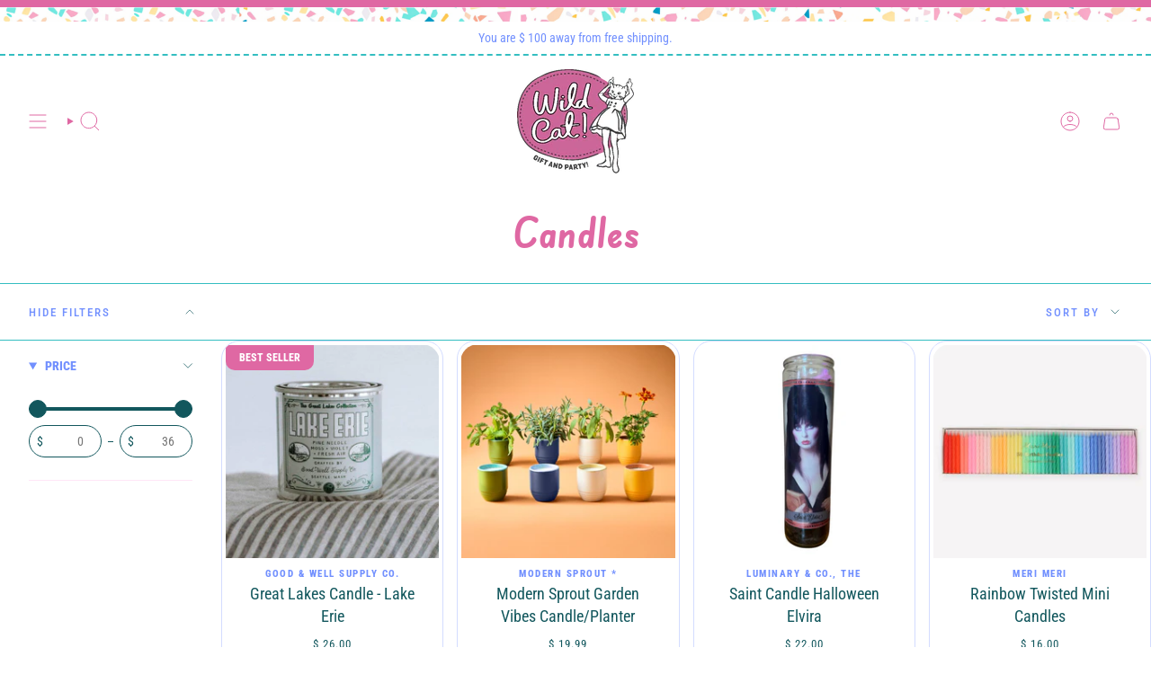

--- FILE ---
content_type: text/html; charset=utf-8
request_url: https://wildcatgiftandparty.com/collections/candles
body_size: 59431
content:
<!doctype html>
<html class="no-js no-touch supports-no-cookies" lang="en">
  <head><meta charset="UTF-8">
<meta http-equiv="X-UA-Compatible" content="IE=edge">
<meta name="viewport" content="width=device-width,initial-scale=1"><meta name="theme-color" content="#7290fe">
<link rel="canonical" href="https://wildcatgiftandparty.com/collections/candles">

<!-- ======================= Broadcast Theme V7.0.0 ========================= -->


  <link rel="icon" type="image/png" href="//wildcatgiftandparty.com/cdn/shop/files/Dottie_Head.png?crop=center&height=32&v=1755535736&width=32">

<link rel="preconnect" href="https://fonts.shopifycdn.com" crossorigin><!-- Title and description ================================================ -->


<title>
    
    Candles
    
    
    
      &ndash; Wild Cat Gift and Party
    
  </title>


  <meta name="description" content="Discover fun, unique gifts, party supplies &amp; helium balloons at Wild Cat Gift &amp; Party in Columbus, Ohio. Shop snarky stickers, pop culture finds, feminist gifts, heartfelt cards &amp; stylish decor - plus locally made goods you won’t find anywhere else!">


<meta property="og:site_name" content="Wild Cat Gift and Party">
<meta property="og:url" content="https://wildcatgiftandparty.com/collections/candles">
<meta property="og:title" content="Candles">
<meta property="og:type" content="product.group">
<meta property="og:description" content="Discover fun, unique gifts, party supplies &amp; helium balloons at Wild Cat Gift &amp; Party in Columbus, Ohio. Shop snarky stickers, pop culture finds, feminist gifts, heartfelt cards &amp; stylish decor - plus locally made goods you won’t find anywhere else!"><meta property="og:image" content="http://wildcatgiftandparty.com/cdn/shop/files/Untitled_design_15_90d10219-4a96-4efb-813f-6d02e3006183.png?v=1586925287">
  <meta property="og:image:secure_url" content="https://wildcatgiftandparty.com/cdn/shop/files/Untitled_design_15_90d10219-4a96-4efb-813f-6d02e3006183.png?v=1586925287">
  <meta property="og:image:width" content="1200">
  <meta property="og:image:height" content="628"><meta name="twitter:card" content="summary_large_image">
<meta name="twitter:title" content="Candles">
<meta name="twitter:description" content="Discover fun, unique gifts, party supplies &amp; helium balloons at Wild Cat Gift &amp; Party in Columbus, Ohio. Shop snarky stickers, pop culture finds, feminist gifts, heartfelt cards &amp; stylish decor - plus locally made goods you won’t find anywhere else!">
<!-- CSS ================================================================== -->
<style data-shopify>
  
  @font-face {
  font-family: "Roboto Condensed";
  font-weight: 400;
  font-style: normal;
  font-display: swap;
  src: url("//wildcatgiftandparty.com/cdn/fonts/roboto_condensed/robotocondensed_n4.01812de96ca5a5e9d19bef3ca9cc80dd1bf6c8b8.woff2") format("woff2"),
       url("//wildcatgiftandparty.com/cdn/fonts/roboto_condensed/robotocondensed_n4.3930e6ddba458dc3cb725a82a2668eac3c63c104.woff") format("woff");
}

  @font-face {
  font-family: "DM Sans";
  font-weight: 400;
  font-style: normal;
  font-display: swap;
  src: url("//wildcatgiftandparty.com/cdn/fonts/dm_sans/dmsans_n4.ec80bd4dd7e1a334c969c265873491ae56018d72.woff2") format("woff2"),
       url("//wildcatgiftandparty.com/cdn/fonts/dm_sans/dmsans_n4.87bdd914d8a61247b911147ae68e754d695c58a6.woff") format("woff");
}

  @font-face {
  font-family: "Roboto Condensed";
  font-weight: 800;
  font-style: normal;
  font-display: swap;
  src: url("//wildcatgiftandparty.com/cdn/fonts/roboto_condensed/robotocondensed_n8.6ebc0e57d8fa5915c5c4ad2f02fa308c344a445c.woff2") format("woff2"),
       url("//wildcatgiftandparty.com/cdn/fonts/roboto_condensed/robotocondensed_n8.6f4b252b1d77f164cefd55e48510d13a25526542.woff") format("woff");
}

  @font-face {
  font-family: "Roboto Condensed";
  font-weight: 400;
  font-style: normal;
  font-display: swap;
  src: url("//wildcatgiftandparty.com/cdn/fonts/roboto_condensed/robotocondensed_n4.01812de96ca5a5e9d19bef3ca9cc80dd1bf6c8b8.woff2") format("woff2"),
       url("//wildcatgiftandparty.com/cdn/fonts/roboto_condensed/robotocondensed_n4.3930e6ddba458dc3cb725a82a2668eac3c63c104.woff") format("woff");
}


  
    @font-face {
  font-family: "Roboto Condensed";
  font-weight: 500;
  font-style: normal;
  font-display: swap;
  src: url("//wildcatgiftandparty.com/cdn/fonts/roboto_condensed/robotocondensed_n5.753e8e75cdb3aced074986880588a95576768e7a.woff2") format("woff2"),
       url("//wildcatgiftandparty.com/cdn/fonts/roboto_condensed/robotocondensed_n5.d077911a9ecebd041d38bbe886c8dc56d626fe74.woff") format("woff");
}

  

  
    @font-face {
  font-family: "Roboto Condensed";
  font-weight: 400;
  font-style: italic;
  font-display: swap;
  src: url("//wildcatgiftandparty.com/cdn/fonts/roboto_condensed/robotocondensed_i4.05c7f163ad2c00a3c4257606d1227691aff9070b.woff2") format("woff2"),
       url("//wildcatgiftandparty.com/cdn/fonts/roboto_condensed/robotocondensed_i4.04d9d87e0a45b49fc67a5b9eb5059e1540f5cda3.woff") format("woff");
}

  

  
    @font-face {
  font-family: "Roboto Condensed";
  font-weight: 500;
  font-style: italic;
  font-display: swap;
  src: url("//wildcatgiftandparty.com/cdn/fonts/roboto_condensed/robotocondensed_i5.ff52a28bdfc79bab9b700cca61355ec35830c670.woff2") format("woff2"),
       url("//wildcatgiftandparty.com/cdn/fonts/roboto_condensed/robotocondensed_i5.6efa866ff50a15beaa4f1cc1970a487d1abc2d72.woff") format("woff");
}

  

  
    @font-face {
  font-family: "DM Sans";
  font-weight: 500;
  font-style: normal;
  font-display: swap;
  src: url("//wildcatgiftandparty.com/cdn/fonts/dm_sans/dmsans_n5.8a0f1984c77eb7186ceb87c4da2173ff65eb012e.woff2") format("woff2"),
       url("//wildcatgiftandparty.com/cdn/fonts/dm_sans/dmsans_n5.9ad2e755a89e15b3d6c53259daad5fc9609888e6.woff") format("woff");
}

  

  

  
    :root,
    .color-scheme-1 {--COLOR-BG-GRADIENT: #ffffff;
      --COLOR-BG: #ffffff;
      --COLOR-BG-RGB: 255, 255, 255;

      --COLOR-BG-ACCENT: #ffffff;
      --COLOR-BG-ACCENT-LIGHTEN: #ffffff;

      /* === Link Color ===*/

      --COLOR-LINK: #12575d;
      --COLOR-LINK-A50: rgba(18, 87, 93, 0.5);
      --COLOR-LINK-A70: rgba(18, 87, 93, 0.7);
      --COLOR-LINK-HOVER: rgba(18, 87, 93, 0.7);
      --COLOR-LINK-OPPOSITE: #ffffff;

      --COLOR-TEXT: #12575d;
      --COLOR-TEXT-HOVER: rgba(18, 87, 93, 0.7);
      --COLOR-TEXT-LIGHT: #59898e;
      --COLOR-TEXT-DARK: #041d1f;
      --COLOR-TEXT-A5:  rgba(18, 87, 93, 0.05);
      --COLOR-TEXT-A35: rgba(18, 87, 93, 0.35);
      --COLOR-TEXT-A50: rgba(18, 87, 93, 0.5);
      --COLOR-TEXT-A80: rgba(18, 87, 93, 0.8);


      --COLOR-BORDER: rgb(52, 190, 193);
      --COLOR-BORDER-LIGHT: #85d8da;
      --COLOR-BORDER-DARK: #1e6f71;
      --COLOR-BORDER-HAIRLINE: #f7f7f7;

      --overlay-bg: #000000;

      /* === Bright color ===*/
      --COLOR-ACCENT: #7290fe;
      --COLOR-ACCENT-HOVER: #2453ff;
      --COLOR-ACCENT-FADE: rgba(114, 144, 254, 0.05);
      --COLOR-ACCENT-LIGHT: #ffffff;

      /* === Default Cart Gradient ===*/

      --FREE-SHIPPING-GRADIENT: linear-gradient(to right, var(--COLOR-ACCENT-LIGHT) 0%, var(--accent) 100%);

      /* === Buttons ===*/
      --BTN-PRIMARY-BG: #34bec1;
      --BTN-PRIMARY-TEXT: #ffffff;
      --BTN-PRIMARY-BORDER: #34bec1;
      --BTN-PRIMARY-BORDER-A70: rgba(52, 190, 193, 0.7);

      
      
        --BTN-PRIMARY-BG-BRIGHTER: #2faaad;
      

      --BTN-SECONDARY-BG: #df68a3;
      --BTN-SECONDARY-TEXT: #ffffff;
      --BTN-SECONDARY-BORDER: #df68a3;
      --BTN-SECONDARY-BORDER-A70: rgba(223, 104, 163, 0.7);

      
      
        --BTN-SECONDARY-BG-BRIGHTER: #db5396;
      

      
--COLOR-BG-BRIGHTER: #f2f2f2;

      --COLOR-BG-ALPHA-25: rgba(255, 255, 255, 0.25);
      --COLOR-BG-TRANSPARENT: rgba(255, 255, 255, 0);--COLOR-FOOTER-BG-HAIRLINE: #f7f7f7;

      /* Dynamic color variables */
      --accent: var(--COLOR-ACCENT);
      --accent-fade: var(--COLOR-ACCENT-FADE);
      --accent-hover: var(--COLOR-ACCENT-HOVER);
      --border: var(--COLOR-BORDER);
      --border-dark: var(--COLOR-BORDER-DARK);
      --border-light: var(--COLOR-BORDER-LIGHT);
      --border-hairline: var(--COLOR-BORDER-HAIRLINE);
      --bg: var(--COLOR-BG-GRADIENT, var(--COLOR-BG));
      --bg-accent: var(--COLOR-BG-ACCENT);
      --bg-accent-lighten: var(--COLOR-BG-ACCENT-LIGHTEN);
      --icons: var(--COLOR-TEXT);
      --link: var(--COLOR-LINK);
      --link-a50: var(--COLOR-LINK-A50);
      --link-a70: var(--COLOR-LINK-A70);
      --link-hover: var(--COLOR-LINK-HOVER);
      --link-opposite: var(--COLOR-LINK-OPPOSITE);
      --text: var(--COLOR-TEXT);
      --text-dark: var(--COLOR-TEXT-DARK);
      --text-light: var(--COLOR-TEXT-LIGHT);
      --text-hover: var(--COLOR-TEXT-HOVER);
      --text-a5: var(--COLOR-TEXT-A5);
      --text-a35: var(--COLOR-TEXT-A35);
      --text-a50: var(--COLOR-TEXT-A50);
      --text-a80: var(--COLOR-TEXT-A80);
      --COLOR-HEADING: #df68a3;
    }
  
    
    .color-scheme-2 {--COLOR-BG-GRADIENT: #df68a3;
      --COLOR-BG: #df68a3;
      --COLOR-BG-RGB: 223, 104, 163;

      --COLOR-BG-ACCENT: #ffffff;
      --COLOR-BG-ACCENT-LIGHTEN: #ffffff;

      /* === Link Color ===*/

      --COLOR-LINK: #12575d;
      --COLOR-LINK-A50: rgba(18, 87, 93, 0.5);
      --COLOR-LINK-A70: rgba(18, 87, 93, 0.7);
      --COLOR-LINK-HOVER: rgba(18, 87, 93, 0.7);
      --COLOR-LINK-OPPOSITE: #ffffff;

      --COLOR-TEXT: #34bec1;
      --COLOR-TEXT-HOVER: rgba(52, 190, 193, 0.7);
      --COLOR-TEXT-LIGHT: #67a4b8;
      --COLOR-TEXT-DARK: #1c8b8d;
      --COLOR-TEXT-A5:  rgba(52, 190, 193, 0.05);
      --COLOR-TEXT-A35: rgba(52, 190, 193, 0.35);
      --COLOR-TEXT-A50: rgba(52, 190, 193, 0.5);
      --COLOR-TEXT-A80: rgba(52, 190, 193, 0.8);


      --COLOR-BORDER: rgb(114, 144, 254);
      --COLOR-BORDER-LIGHT: #9e80da;
      --COLOR-BORDER-DARK: #0d40fd;
      --COLOR-BORDER-HAIRLINE: #dc5b9b;

      --overlay-bg: #fcfbf9;

      /* === Bright color ===*/
      --COLOR-ACCENT: #7290fe;
      --COLOR-ACCENT-HOVER: #2453ff;
      --COLOR-ACCENT-FADE: rgba(114, 144, 254, 0.05);
      --COLOR-ACCENT-LIGHT: #ffffff;

      /* === Default Cart Gradient ===*/

      --FREE-SHIPPING-GRADIENT: linear-gradient(to right, var(--COLOR-ACCENT-LIGHT) 0%, var(--accent) 100%);

      /* === Buttons ===*/
      --BTN-PRIMARY-BG: #7290fe;
      --BTN-PRIMARY-TEXT: #ffffff;
      --BTN-PRIMARY-BORDER: #7290fe;
      --BTN-PRIMARY-BORDER-A70: rgba(114, 144, 254, 0.7);

      
      
        --BTN-PRIMARY-BG-BRIGHTER: #597cfe;
      

      --BTN-SECONDARY-BG: #7290fe;
      --BTN-SECONDARY-TEXT: #ffffff;
      --BTN-SECONDARY-BORDER: #7290fe;
      --BTN-SECONDARY-BORDER-A70: rgba(114, 144, 254, 0.7);

      
      
        --BTN-SECONDARY-BG-BRIGHTER: #597cfe;
      

      
--COLOR-BG-BRIGHTER: #db5396;

      --COLOR-BG-ALPHA-25: rgba(223, 104, 163, 0.25);
      --COLOR-BG-TRANSPARENT: rgba(223, 104, 163, 0);--COLOR-FOOTER-BG-HAIRLINE: #dc5b9b;

      /* Dynamic color variables */
      --accent: var(--COLOR-ACCENT);
      --accent-fade: var(--COLOR-ACCENT-FADE);
      --accent-hover: var(--COLOR-ACCENT-HOVER);
      --border: var(--COLOR-BORDER);
      --border-dark: var(--COLOR-BORDER-DARK);
      --border-light: var(--COLOR-BORDER-LIGHT);
      --border-hairline: var(--COLOR-BORDER-HAIRLINE);
      --bg: var(--COLOR-BG-GRADIENT, var(--COLOR-BG));
      --bg-accent: var(--COLOR-BG-ACCENT);
      --bg-accent-lighten: var(--COLOR-BG-ACCENT-LIGHTEN);
      --icons: var(--COLOR-TEXT);
      --link: var(--COLOR-LINK);
      --link-a50: var(--COLOR-LINK-A50);
      --link-a70: var(--COLOR-LINK-A70);
      --link-hover: var(--COLOR-LINK-HOVER);
      --link-opposite: var(--COLOR-LINK-OPPOSITE);
      --text: var(--COLOR-TEXT);
      --text-dark: var(--COLOR-TEXT-DARK);
      --text-light: var(--COLOR-TEXT-LIGHT);
      --text-hover: var(--COLOR-TEXT-HOVER);
      --text-a5: var(--COLOR-TEXT-A5);
      --text-a35: var(--COLOR-TEXT-A35);
      --text-a50: var(--COLOR-TEXT-A50);
      --text-a80: var(--COLOR-TEXT-A80);
      --COLOR-HEADING: #df68a3;
    }
  
    
    .color-scheme-3 {--COLOR-BG-GRADIENT: #ffffff;
      --COLOR-BG: #ffffff;
      --COLOR-BG-RGB: 255, 255, 255;

      --COLOR-BG-ACCENT: #ffffff;
      --COLOR-BG-ACCENT-LIGHTEN: #ffffff;

      /* === Link Color ===*/

      --COLOR-LINK: #7290fe;
      --COLOR-LINK-A50: rgba(114, 144, 254, 0.5);
      --COLOR-LINK-A70: rgba(114, 144, 254, 0.7);
      --COLOR-LINK-HOVER: rgba(114, 144, 254, 0.7);
      --COLOR-LINK-OPPOSITE: #ffffff;

      --COLOR-TEXT: #7290fe;
      --COLOR-TEXT-HOVER: rgba(114, 144, 254, 0.7);
      --COLOR-TEXT-LIGHT: #9cb1fe;
      --COLOR-TEXT-DARK: #2453ff;
      --COLOR-TEXT-A5:  rgba(114, 144, 254, 0.05);
      --COLOR-TEXT-A35: rgba(114, 144, 254, 0.35);
      --COLOR-TEXT-A50: rgba(114, 144, 254, 0.5);
      --COLOR-TEXT-A80: rgba(114, 144, 254, 0.8);


      --COLOR-BORDER: rgb(209, 205, 196);
      --COLOR-BORDER-LIGHT: #e3e1dc;
      --COLOR-BORDER-DARK: #a49c8b;
      --COLOR-BORDER-HAIRLINE: #f7f7f7;

      --overlay-bg: #000000;

      /* === Bright color ===*/
      --COLOR-ACCENT: #7290fe;
      --COLOR-ACCENT-HOVER: #2453ff;
      --COLOR-ACCENT-FADE: rgba(114, 144, 254, 0.05);
      --COLOR-ACCENT-LIGHT: #ffffff;

      /* === Default Cart Gradient ===*/

      --FREE-SHIPPING-GRADIENT: linear-gradient(to right, var(--COLOR-ACCENT-LIGHT) 0%, var(--accent) 100%);

      /* === Buttons ===*/
      --BTN-PRIMARY-BG: #34bec1;
      --BTN-PRIMARY-TEXT: #ffffff;
      --BTN-PRIMARY-BORDER: #34bec1;
      --BTN-PRIMARY-BORDER-A70: rgba(52, 190, 193, 0.7);

      
      
        --BTN-PRIMARY-BG-BRIGHTER: #2faaad;
      

      --BTN-SECONDARY-BG: #ab8c52;
      --BTN-SECONDARY-TEXT: #ffffff;
      --BTN-SECONDARY-BORDER: #ab8c52;
      --BTN-SECONDARY-BORDER-A70: rgba(171, 140, 82, 0.7);

      
      
        --BTN-SECONDARY-BG-BRIGHTER: #9a7e4a;
      

      
--COLOR-BG-BRIGHTER: #f2f2f2;

      --COLOR-BG-ALPHA-25: rgba(255, 255, 255, 0.25);
      --COLOR-BG-TRANSPARENT: rgba(255, 255, 255, 0);--COLOR-FOOTER-BG-HAIRLINE: #f7f7f7;

      /* Dynamic color variables */
      --accent: var(--COLOR-ACCENT);
      --accent-fade: var(--COLOR-ACCENT-FADE);
      --accent-hover: var(--COLOR-ACCENT-HOVER);
      --border: var(--COLOR-BORDER);
      --border-dark: var(--COLOR-BORDER-DARK);
      --border-light: var(--COLOR-BORDER-LIGHT);
      --border-hairline: var(--COLOR-BORDER-HAIRLINE);
      --bg: var(--COLOR-BG-GRADIENT, var(--COLOR-BG));
      --bg-accent: var(--COLOR-BG-ACCENT);
      --bg-accent-lighten: var(--COLOR-BG-ACCENT-LIGHTEN);
      --icons: var(--COLOR-TEXT);
      --link: var(--COLOR-LINK);
      --link-a50: var(--COLOR-LINK-A50);
      --link-a70: var(--COLOR-LINK-A70);
      --link-hover: var(--COLOR-LINK-HOVER);
      --link-opposite: var(--COLOR-LINK-OPPOSITE);
      --text: var(--COLOR-TEXT);
      --text-dark: var(--COLOR-TEXT-DARK);
      --text-light: var(--COLOR-TEXT-LIGHT);
      --text-hover: var(--COLOR-TEXT-HOVER);
      --text-a5: var(--COLOR-TEXT-A5);
      --text-a35: var(--COLOR-TEXT-A35);
      --text-a50: var(--COLOR-TEXT-A50);
      --text-a80: var(--COLOR-TEXT-A80);
      --COLOR-HEADING: #7290fe;
    }
  
    
    .color-scheme-4 {--COLOR-BG-GRADIENT: #34bec1;
      --COLOR-BG: #34bec1;
      --COLOR-BG-RGB: 52, 190, 193;

      --COLOR-BG-ACCENT: #f5f2ec;
      --COLOR-BG-ACCENT-LIGHTEN: #ffffff;

      /* === Link Color ===*/

      --COLOR-LINK: #ffffff;
      --COLOR-LINK-A50: rgba(255, 255, 255, 0.5);
      --COLOR-LINK-A70: rgba(255, 255, 255, 0.7);
      --COLOR-LINK-HOVER: rgba(255, 255, 255, 0.7);
      --COLOR-LINK-OPPOSITE: #000000;

      --COLOR-TEXT: #ffffff;
      --COLOR-TEXT-HOVER: rgba(255, 255, 255, 0.7);
      --COLOR-TEXT-LIGHT: #c2ecec;
      --COLOR-TEXT-DARK: #d9d9d9;
      --COLOR-TEXT-A5:  rgba(255, 255, 255, 0.05);
      --COLOR-TEXT-A35: rgba(255, 255, 255, 0.35);
      --COLOR-TEXT-A50: rgba(255, 255, 255, 0.5);
      --COLOR-TEXT-A80: rgba(255, 255, 255, 0.8);


      --COLOR-BORDER: rgb(251, 193, 115);
      --COLOR-BORDER-LIGHT: #abc092;
      --COLOR-BORDER-DARK: #f89510;
      --COLOR-BORDER-HAIRLINE: #31b2b5;

      --overlay-bg: #000000;

      /* === Bright color ===*/
      --COLOR-ACCENT: #ffffff;
      --COLOR-ACCENT-HOVER: #d9d9d9;
      --COLOR-ACCENT-FADE: rgba(255, 255, 255, 0.05);
      --COLOR-ACCENT-LIGHT: #ffffff;

      /* === Default Cart Gradient ===*/

      --FREE-SHIPPING-GRADIENT: linear-gradient(to right, var(--COLOR-ACCENT-LIGHT) 0%, var(--accent) 100%);

      /* === Buttons ===*/
      --BTN-PRIMARY-BG: #df68a3;
      --BTN-PRIMARY-TEXT: #ffffff;
      --BTN-PRIMARY-BORDER: #34bec1;
      --BTN-PRIMARY-BORDER-A70: rgba(52, 190, 193, 0.7);

      
      
        --BTN-PRIMARY-BG-BRIGHTER: #db5396;
      

      --BTN-SECONDARY-BG: #ffffff;
      --BTN-SECONDARY-TEXT: #34bec1;
      --BTN-SECONDARY-BORDER: #ffffff;
      --BTN-SECONDARY-BORDER-A70: rgba(255, 255, 255, 0.7);

      
      
        --BTN-SECONDARY-BG-BRIGHTER: #f2f2f2;
      

      
--COLOR-BG-BRIGHTER: #2faaad;

      --COLOR-BG-ALPHA-25: rgba(52, 190, 193, 0.25);
      --COLOR-BG-TRANSPARENT: rgba(52, 190, 193, 0);--COLOR-FOOTER-BG-HAIRLINE: #31b2b5;

      /* Dynamic color variables */
      --accent: var(--COLOR-ACCENT);
      --accent-fade: var(--COLOR-ACCENT-FADE);
      --accent-hover: var(--COLOR-ACCENT-HOVER);
      --border: var(--COLOR-BORDER);
      --border-dark: var(--COLOR-BORDER-DARK);
      --border-light: var(--COLOR-BORDER-LIGHT);
      --border-hairline: var(--COLOR-BORDER-HAIRLINE);
      --bg: var(--COLOR-BG-GRADIENT, var(--COLOR-BG));
      --bg-accent: var(--COLOR-BG-ACCENT);
      --bg-accent-lighten: var(--COLOR-BG-ACCENT-LIGHTEN);
      --icons: var(--COLOR-TEXT);
      --link: var(--COLOR-LINK);
      --link-a50: var(--COLOR-LINK-A50);
      --link-a70: var(--COLOR-LINK-A70);
      --link-hover: var(--COLOR-LINK-HOVER);
      --link-opposite: var(--COLOR-LINK-OPPOSITE);
      --text: var(--COLOR-TEXT);
      --text-dark: var(--COLOR-TEXT-DARK);
      --text-light: var(--COLOR-TEXT-LIGHT);
      --text-hover: var(--COLOR-TEXT-HOVER);
      --text-a5: var(--COLOR-TEXT-A5);
      --text-a35: var(--COLOR-TEXT-A35);
      --text-a50: var(--COLOR-TEXT-A50);
      --text-a80: var(--COLOR-TEXT-A80);
      --COLOR-HEADING: #ffffff;
    }
  
    
    .color-scheme-5 {--COLOR-BG-GRADIENT: linear-gradient(180deg, rgba(255, 230, 247, 1), rgba(255, 230, 247, 0.19) 100%);
      --COLOR-BG: #868154;
      --COLOR-BG-RGB: 134, 129, 84;

      --COLOR-BG-ACCENT: #f5f2ec;
      --COLOR-BG-ACCENT-LIGHTEN: #ffffff;

      /* === Link Color ===*/

      --COLOR-LINK: #282c2e;
      --COLOR-LINK-A50: rgba(40, 44, 46, 0.5);
      --COLOR-LINK-A70: rgba(40, 44, 46, 0.7);
      --COLOR-LINK-HOVER: rgba(40, 44, 46, 0.7);
      --COLOR-LINK-OPPOSITE: #ffffff;

      --COLOR-TEXT: #12575d;
      --COLOR-TEXT-HOVER: rgba(18, 87, 93, 0.7);
      --COLOR-TEXT-LIGHT: #35645a;
      --COLOR-TEXT-DARK: #041d1f;
      --COLOR-TEXT-A5:  rgba(18, 87, 93, 0.05);
      --COLOR-TEXT-A35: rgba(18, 87, 93, 0.35);
      --COLOR-TEXT-A50: rgba(18, 87, 93, 0.5);
      --COLOR-TEXT-A80: rgba(18, 87, 93, 0.8);


      --COLOR-BORDER: rgb(243, 243, 243);
      --COLOR-BORDER-LIGHT: #c7c5b3;
      --COLOR-BORDER-DARK: #c0c0c0;
      --COLOR-BORDER-HAIRLINE: #7d784e;

      --overlay-bg: #000000;

      /* === Bright color ===*/
      --COLOR-ACCENT: #12575d;
      --COLOR-ACCENT-HOVER: #041d1f;
      --COLOR-ACCENT-FADE: rgba(18, 87, 93, 0.05);
      --COLOR-ACCENT-LIGHT: #19deef;

      /* === Default Cart Gradient ===*/

      --FREE-SHIPPING-GRADIENT: linear-gradient(to right, var(--COLOR-ACCENT-LIGHT) 0%, var(--accent) 100%);

      /* === Buttons ===*/
      --BTN-PRIMARY-BG: #212121;
      --BTN-PRIMARY-TEXT: #ffffff;
      --BTN-PRIMARY-BORDER: #212121;
      --BTN-PRIMARY-BORDER-A70: rgba(33, 33, 33, 0.7);

      
      
        --BTN-PRIMARY-BG-BRIGHTER: #2e2e2e;
      

      --BTN-SECONDARY-BG: #ab8c52;
      --BTN-SECONDARY-TEXT: #ffffff;
      --BTN-SECONDARY-BORDER: #ab8c52;
      --BTN-SECONDARY-BORDER-A70: rgba(171, 140, 82, 0.7);

      
      
        --BTN-SECONDARY-BG-BRIGHTER: #9a7e4a;
      

      
--COLOR-BG-BRIGHTER: #76724a;

      --COLOR-BG-ALPHA-25: rgba(134, 129, 84, 0.25);
      --COLOR-BG-TRANSPARENT: rgba(134, 129, 84, 0);--COLOR-FOOTER-BG-HAIRLINE: #7d784e;

      /* Dynamic color variables */
      --accent: var(--COLOR-ACCENT);
      --accent-fade: var(--COLOR-ACCENT-FADE);
      --accent-hover: var(--COLOR-ACCENT-HOVER);
      --border: var(--COLOR-BORDER);
      --border-dark: var(--COLOR-BORDER-DARK);
      --border-light: var(--COLOR-BORDER-LIGHT);
      --border-hairline: var(--COLOR-BORDER-HAIRLINE);
      --bg: var(--COLOR-BG-GRADIENT, var(--COLOR-BG));
      --bg-accent: var(--COLOR-BG-ACCENT);
      --bg-accent-lighten: var(--COLOR-BG-ACCENT-LIGHTEN);
      --icons: var(--COLOR-TEXT);
      --link: var(--COLOR-LINK);
      --link-a50: var(--COLOR-LINK-A50);
      --link-a70: var(--COLOR-LINK-A70);
      --link-hover: var(--COLOR-LINK-HOVER);
      --link-opposite: var(--COLOR-LINK-OPPOSITE);
      --text: var(--COLOR-TEXT);
      --text-dark: var(--COLOR-TEXT-DARK);
      --text-light: var(--COLOR-TEXT-LIGHT);
      --text-hover: var(--COLOR-TEXT-HOVER);
      --text-a5: var(--COLOR-TEXT-A5);
      --text-a35: var(--COLOR-TEXT-A35);
      --text-a50: var(--COLOR-TEXT-A50);
      --text-a80: var(--COLOR-TEXT-A80);
      --COLOR-HEADING: #df68a3;
    }
  
    
    .color-scheme-6 {--COLOR-BG-GRADIENT: #fcfbf9;
      --COLOR-BG: #fcfbf9;
      --COLOR-BG-RGB: 252, 251, 249;

      --COLOR-BG-ACCENT: #f5f2ec;
      --COLOR-BG-ACCENT-LIGHTEN: #ffffff;

      /* === Link Color ===*/

      --COLOR-LINK: #282c2e;
      --COLOR-LINK-A50: rgba(40, 44, 46, 0.5);
      --COLOR-LINK-A70: rgba(40, 44, 46, 0.7);
      --COLOR-LINK-HOVER: rgba(40, 44, 46, 0.7);
      --COLOR-LINK-OPPOSITE: #ffffff;

      --COLOR-TEXT: #212121;
      --COLOR-TEXT-HOVER: rgba(33, 33, 33, 0.7);
      --COLOR-TEXT-LIGHT: #636262;
      --COLOR-TEXT-DARK: #000000;
      --COLOR-TEXT-A5:  rgba(33, 33, 33, 0.05);
      --COLOR-TEXT-A35: rgba(33, 33, 33, 0.35);
      --COLOR-TEXT-A50: rgba(33, 33, 33, 0.5);
      --COLOR-TEXT-A80: rgba(33, 33, 33, 0.8);


      --COLOR-BORDER: rgb(209, 208, 206);
      --COLOR-BORDER-LIGHT: #e2e1df;
      --COLOR-BORDER-DARK: #a09e99;
      --COLOR-BORDER-HAIRLINE: #f7f4ef;

      --overlay-bg: #000000;

      /* === Bright color ===*/
      --COLOR-ACCENT: #ab8c52;
      --COLOR-ACCENT-HOVER: #806430;
      --COLOR-ACCENT-FADE: rgba(171, 140, 82, 0.05);
      --COLOR-ACCENT-LIGHT: #e8d4ae;

      /* === Default Cart Gradient ===*/

      --FREE-SHIPPING-GRADIENT: linear-gradient(to right, var(--COLOR-ACCENT-LIGHT) 0%, var(--accent) 100%);

      /* === Buttons ===*/
      --BTN-PRIMARY-BG: #ffffff;
      --BTN-PRIMARY-TEXT: #212121;
      --BTN-PRIMARY-BORDER: #ffffff;
      --BTN-PRIMARY-BORDER-A70: rgba(255, 255, 255, 0.7);

      
      
        --BTN-PRIMARY-BG-BRIGHTER: #f2f2f2;
      

      --BTN-SECONDARY-BG: #ab8c52;
      --BTN-SECONDARY-TEXT: #ffffff;
      --BTN-SECONDARY-BORDER: #ab8c52;
      --BTN-SECONDARY-BORDER-A70: rgba(171, 140, 82, 0.7);

      
      
        --BTN-SECONDARY-BG-BRIGHTER: #9a7e4a;
      

      
--COLOR-BG-BRIGHTER: #f4f0e8;

      --COLOR-BG-ALPHA-25: rgba(252, 251, 249, 0.25);
      --COLOR-BG-TRANSPARENT: rgba(252, 251, 249, 0);--COLOR-FOOTER-BG-HAIRLINE: #f7f4ef;

      /* Dynamic color variables */
      --accent: var(--COLOR-ACCENT);
      --accent-fade: var(--COLOR-ACCENT-FADE);
      --accent-hover: var(--COLOR-ACCENT-HOVER);
      --border: var(--COLOR-BORDER);
      --border-dark: var(--COLOR-BORDER-DARK);
      --border-light: var(--COLOR-BORDER-LIGHT);
      --border-hairline: var(--COLOR-BORDER-HAIRLINE);
      --bg: var(--COLOR-BG-GRADIENT, var(--COLOR-BG));
      --bg-accent: var(--COLOR-BG-ACCENT);
      --bg-accent-lighten: var(--COLOR-BG-ACCENT-LIGHTEN);
      --icons: var(--COLOR-TEXT);
      --link: var(--COLOR-LINK);
      --link-a50: var(--COLOR-LINK-A50);
      --link-a70: var(--COLOR-LINK-A70);
      --link-hover: var(--COLOR-LINK-HOVER);
      --link-opposite: var(--COLOR-LINK-OPPOSITE);
      --text: var(--COLOR-TEXT);
      --text-dark: var(--COLOR-TEXT-DARK);
      --text-light: var(--COLOR-TEXT-LIGHT);
      --text-hover: var(--COLOR-TEXT-HOVER);
      --text-a5: var(--COLOR-TEXT-A5);
      --text-a35: var(--COLOR-TEXT-A35);
      --text-a50: var(--COLOR-TEXT-A50);
      --text-a80: var(--COLOR-TEXT-A80);
      --COLOR-HEADING: #000000;
    }
  
    
    .color-scheme-7 {--COLOR-BG-GRADIENT: #f5f2ec;
      --COLOR-BG: #f5f2ec;
      --COLOR-BG-RGB: 245, 242, 236;

      --COLOR-BG-ACCENT: #f5f2ec;
      --COLOR-BG-ACCENT-LIGHTEN: #ffffff;

      /* === Link Color ===*/

      --COLOR-LINK: #282c2e;
      --COLOR-LINK-A50: rgba(40, 44, 46, 0.5);
      --COLOR-LINK-A70: rgba(40, 44, 46, 0.7);
      --COLOR-LINK-HOVER: rgba(40, 44, 46, 0.7);
      --COLOR-LINK-OPPOSITE: #ffffff;

      --COLOR-TEXT: #685a3f;
      --COLOR-TEXT-HOVER: rgba(104, 90, 63, 0.7);
      --COLOR-TEXT-LIGHT: #928873;
      --COLOR-TEXT-DARK: #3d321e;
      --COLOR-TEXT-A5:  rgba(104, 90, 63, 0.05);
      --COLOR-TEXT-A35: rgba(104, 90, 63, 0.35);
      --COLOR-TEXT-A50: rgba(104, 90, 63, 0.5);
      --COLOR-TEXT-A80: rgba(104, 90, 63, 0.8);


      --COLOR-BORDER: rgb(209, 205, 196);
      --COLOR-BORDER-LIGHT: #dfdcd4;
      --COLOR-BORDER-DARK: #a49c8b;
      --COLOR-BORDER-HAIRLINE: #f0ebe2;

      --overlay-bg: #000000;

      /* === Bright color ===*/
      --COLOR-ACCENT: #ab8c52;
      --COLOR-ACCENT-HOVER: #806430;
      --COLOR-ACCENT-FADE: rgba(171, 140, 82, 0.05);
      --COLOR-ACCENT-LIGHT: #e8d4ae;

      /* === Default Cart Gradient ===*/

      --FREE-SHIPPING-GRADIENT: linear-gradient(to right, var(--COLOR-ACCENT-LIGHT) 0%, var(--accent) 100%);

      /* === Buttons ===*/
      --BTN-PRIMARY-BG: #212121;
      --BTN-PRIMARY-TEXT: #ffffff;
      --BTN-PRIMARY-BORDER: #212121;
      --BTN-PRIMARY-BORDER-A70: rgba(33, 33, 33, 0.7);

      
      
        --BTN-PRIMARY-BG-BRIGHTER: #2e2e2e;
      

      --BTN-SECONDARY-BG: #ab8c52;
      --BTN-SECONDARY-TEXT: #ffffff;
      --BTN-SECONDARY-BORDER: #ab8c52;
      --BTN-SECONDARY-BORDER-A70: rgba(171, 140, 82, 0.7);

      
      
        --BTN-SECONDARY-BG-BRIGHTER: #9a7e4a;
      

      
--COLOR-BG-BRIGHTER: #ece7db;

      --COLOR-BG-ALPHA-25: rgba(245, 242, 236, 0.25);
      --COLOR-BG-TRANSPARENT: rgba(245, 242, 236, 0);--COLOR-FOOTER-BG-HAIRLINE: #f0ebe2;

      /* Dynamic color variables */
      --accent: var(--COLOR-ACCENT);
      --accent-fade: var(--COLOR-ACCENT-FADE);
      --accent-hover: var(--COLOR-ACCENT-HOVER);
      --border: var(--COLOR-BORDER);
      --border-dark: var(--COLOR-BORDER-DARK);
      --border-light: var(--COLOR-BORDER-LIGHT);
      --border-hairline: var(--COLOR-BORDER-HAIRLINE);
      --bg: var(--COLOR-BG-GRADIENT, var(--COLOR-BG));
      --bg-accent: var(--COLOR-BG-ACCENT);
      --bg-accent-lighten: var(--COLOR-BG-ACCENT-LIGHTEN);
      --icons: var(--COLOR-TEXT);
      --link: var(--COLOR-LINK);
      --link-a50: var(--COLOR-LINK-A50);
      --link-a70: var(--COLOR-LINK-A70);
      --link-hover: var(--COLOR-LINK-HOVER);
      --link-opposite: var(--COLOR-LINK-OPPOSITE);
      --text: var(--COLOR-TEXT);
      --text-dark: var(--COLOR-TEXT-DARK);
      --text-light: var(--COLOR-TEXT-LIGHT);
      --text-hover: var(--COLOR-TEXT-HOVER);
      --text-a5: var(--COLOR-TEXT-A5);
      --text-a35: var(--COLOR-TEXT-A35);
      --text-a50: var(--COLOR-TEXT-A50);
      --text-a80: var(--COLOR-TEXT-A80);
      --COLOR-HEADING: #000000;
    }
  
    
    .color-scheme-8 {--COLOR-BG-GRADIENT: #eae6dd;
      --COLOR-BG: #eae6dd;
      --COLOR-BG-RGB: 234, 230, 221;

      --COLOR-BG-ACCENT: #f5f2ec;
      --COLOR-BG-ACCENT-LIGHTEN: #ffffff;

      /* === Link Color ===*/

      --COLOR-LINK: #282c2e;
      --COLOR-LINK-A50: rgba(40, 44, 46, 0.5);
      --COLOR-LINK-A70: rgba(40, 44, 46, 0.7);
      --COLOR-LINK-HOVER: rgba(40, 44, 46, 0.7);
      --COLOR-LINK-OPPOSITE: #ffffff;

      --COLOR-TEXT: #212121;
      --COLOR-TEXT-HOVER: rgba(33, 33, 33, 0.7);
      --COLOR-TEXT-LIGHT: #5d5c59;
      --COLOR-TEXT-DARK: #000000;
      --COLOR-TEXT-A5:  rgba(33, 33, 33, 0.05);
      --COLOR-TEXT-A35: rgba(33, 33, 33, 0.35);
      --COLOR-TEXT-A50: rgba(33, 33, 33, 0.5);
      --COLOR-TEXT-A80: rgba(33, 33, 33, 0.8);


      --COLOR-BORDER: rgb(209, 205, 196);
      --COLOR-BORDER-LIGHT: #dbd7ce;
      --COLOR-BORDER-DARK: #a49c8b;
      --COLOR-BORDER-HAIRLINE: #e4dfd4;

      --overlay-bg: #000000;

      /* === Bright color ===*/
      --COLOR-ACCENT: #ab8c52;
      --COLOR-ACCENT-HOVER: #806430;
      --COLOR-ACCENT-FADE: rgba(171, 140, 82, 0.05);
      --COLOR-ACCENT-LIGHT: #e8d4ae;

      /* === Default Cart Gradient ===*/

      --FREE-SHIPPING-GRADIENT: linear-gradient(to right, var(--COLOR-ACCENT-LIGHT) 0%, var(--accent) 100%);

      /* === Buttons ===*/
      --BTN-PRIMARY-BG: #212121;
      --BTN-PRIMARY-TEXT: #ffffff;
      --BTN-PRIMARY-BORDER: #212121;
      --BTN-PRIMARY-BORDER-A70: rgba(33, 33, 33, 0.7);

      
      
        --BTN-PRIMARY-BG-BRIGHTER: #2e2e2e;
      

      --BTN-SECONDARY-BG: #ab8c52;
      --BTN-SECONDARY-TEXT: #ffffff;
      --BTN-SECONDARY-BORDER: #ab8c52;
      --BTN-SECONDARY-BORDER-A70: rgba(171, 140, 82, 0.7);

      
      
        --BTN-SECONDARY-BG-BRIGHTER: #9a7e4a;
      

      
--COLOR-BG-BRIGHTER: #e0dacd;

      --COLOR-BG-ALPHA-25: rgba(234, 230, 221, 0.25);
      --COLOR-BG-TRANSPARENT: rgba(234, 230, 221, 0);--COLOR-FOOTER-BG-HAIRLINE: #e4dfd4;

      /* Dynamic color variables */
      --accent: var(--COLOR-ACCENT);
      --accent-fade: var(--COLOR-ACCENT-FADE);
      --accent-hover: var(--COLOR-ACCENT-HOVER);
      --border: var(--COLOR-BORDER);
      --border-dark: var(--COLOR-BORDER-DARK);
      --border-light: var(--COLOR-BORDER-LIGHT);
      --border-hairline: var(--COLOR-BORDER-HAIRLINE);
      --bg: var(--COLOR-BG-GRADIENT, var(--COLOR-BG));
      --bg-accent: var(--COLOR-BG-ACCENT);
      --bg-accent-lighten: var(--COLOR-BG-ACCENT-LIGHTEN);
      --icons: var(--COLOR-TEXT);
      --link: var(--COLOR-LINK);
      --link-a50: var(--COLOR-LINK-A50);
      --link-a70: var(--COLOR-LINK-A70);
      --link-hover: var(--COLOR-LINK-HOVER);
      --link-opposite: var(--COLOR-LINK-OPPOSITE);
      --text: var(--COLOR-TEXT);
      --text-dark: var(--COLOR-TEXT-DARK);
      --text-light: var(--COLOR-TEXT-LIGHT);
      --text-hover: var(--COLOR-TEXT-HOVER);
      --text-a5: var(--COLOR-TEXT-A5);
      --text-a35: var(--COLOR-TEXT-A35);
      --text-a50: var(--COLOR-TEXT-A50);
      --text-a80: var(--COLOR-TEXT-A80);
      --COLOR-HEADING: #000000;
    }
  
    
    .color-scheme-9 {--COLOR-BG-GRADIENT: #fcfbf9;
      --COLOR-BG: #fcfbf9;
      --COLOR-BG-RGB: 252, 251, 249;

      --COLOR-BG-ACCENT: #f5f2ec;
      --COLOR-BG-ACCENT-LIGHTEN: #ffffff;

      /* === Link Color ===*/

      --COLOR-LINK: #282c2e;
      --COLOR-LINK-A50: rgba(40, 44, 46, 0.5);
      --COLOR-LINK-A70: rgba(40, 44, 46, 0.7);
      --COLOR-LINK-HOVER: rgba(40, 44, 46, 0.7);
      --COLOR-LINK-OPPOSITE: #ffffff;

      --COLOR-TEXT: #212121;
      --COLOR-TEXT-HOVER: rgba(33, 33, 33, 0.7);
      --COLOR-TEXT-LIGHT: #636262;
      --COLOR-TEXT-DARK: #000000;
      --COLOR-TEXT-A5:  rgba(33, 33, 33, 0.05);
      --COLOR-TEXT-A35: rgba(33, 33, 33, 0.35);
      --COLOR-TEXT-A50: rgba(33, 33, 33, 0.5);
      --COLOR-TEXT-A80: rgba(33, 33, 33, 0.8);


      --COLOR-BORDER: rgb(234, 234, 234);
      --COLOR-BORDER-LIGHT: #f1f1f0;
      --COLOR-BORDER-DARK: #b7b7b7;
      --COLOR-BORDER-HAIRLINE: #f7f4ef;

      --overlay-bg: #000000;

      /* === Bright color ===*/
      --COLOR-ACCENT: #ab8c52;
      --COLOR-ACCENT-HOVER: #806430;
      --COLOR-ACCENT-FADE: rgba(171, 140, 82, 0.05);
      --COLOR-ACCENT-LIGHT: #e8d4ae;

      /* === Default Cart Gradient ===*/

      --FREE-SHIPPING-GRADIENT: linear-gradient(to right, var(--COLOR-ACCENT-LIGHT) 0%, var(--accent) 100%);

      /* === Buttons ===*/
      --BTN-PRIMARY-BG: #212121;
      --BTN-PRIMARY-TEXT: #ffffff;
      --BTN-PRIMARY-BORDER: #212121;
      --BTN-PRIMARY-BORDER-A70: rgba(33, 33, 33, 0.7);

      
      
        --BTN-PRIMARY-BG-BRIGHTER: #2e2e2e;
      

      --BTN-SECONDARY-BG: #f5f2ec;
      --BTN-SECONDARY-TEXT: #212121;
      --BTN-SECONDARY-BORDER: #f5f2ec;
      --BTN-SECONDARY-BORDER-A70: rgba(245, 242, 236, 0.7);

      
      
        --BTN-SECONDARY-BG-BRIGHTER: #ece7db;
      

      
--COLOR-BG-BRIGHTER: #f4f0e8;

      --COLOR-BG-ALPHA-25: rgba(252, 251, 249, 0.25);
      --COLOR-BG-TRANSPARENT: rgba(252, 251, 249, 0);--COLOR-FOOTER-BG-HAIRLINE: #f7f4ef;

      /* Dynamic color variables */
      --accent: var(--COLOR-ACCENT);
      --accent-fade: var(--COLOR-ACCENT-FADE);
      --accent-hover: var(--COLOR-ACCENT-HOVER);
      --border: var(--COLOR-BORDER);
      --border-dark: var(--COLOR-BORDER-DARK);
      --border-light: var(--COLOR-BORDER-LIGHT);
      --border-hairline: var(--COLOR-BORDER-HAIRLINE);
      --bg: var(--COLOR-BG-GRADIENT, var(--COLOR-BG));
      --bg-accent: var(--COLOR-BG-ACCENT);
      --bg-accent-lighten: var(--COLOR-BG-ACCENT-LIGHTEN);
      --icons: var(--COLOR-TEXT);
      --link: var(--COLOR-LINK);
      --link-a50: var(--COLOR-LINK-A50);
      --link-a70: var(--COLOR-LINK-A70);
      --link-hover: var(--COLOR-LINK-HOVER);
      --link-opposite: var(--COLOR-LINK-OPPOSITE);
      --text: var(--COLOR-TEXT);
      --text-dark: var(--COLOR-TEXT-DARK);
      --text-light: var(--COLOR-TEXT-LIGHT);
      --text-hover: var(--COLOR-TEXT-HOVER);
      --text-a5: var(--COLOR-TEXT-A5);
      --text-a35: var(--COLOR-TEXT-A35);
      --text-a50: var(--COLOR-TEXT-A50);
      --text-a80: var(--COLOR-TEXT-A80);
      --COLOR-HEADING: #000000;
    }
  
    
    .color-scheme-10 {--COLOR-BG-GRADIENT: rgba(0,0,0,0);
      --COLOR-BG: rgba(0,0,0,0);
      --COLOR-BG-RGB: 0, 0, 0;

      --COLOR-BG-ACCENT: #f5f2ec;
      --COLOR-BG-ACCENT-LIGHTEN: #ffffff;

      /* === Link Color ===*/

      --COLOR-LINK: #282c2e;
      --COLOR-LINK-A50: rgba(40, 44, 46, 0.5);
      --COLOR-LINK-A70: rgba(40, 44, 46, 0.7);
      --COLOR-LINK-HOVER: rgba(40, 44, 46, 0.7);
      --COLOR-LINK-OPPOSITE: #ffffff;

      --COLOR-TEXT: #ffffff;
      --COLOR-TEXT-HOVER: rgba(255, 255, 255, 0.7);
      --COLOR-TEXT-LIGHT: rgba(179, 179, 179, 0.7);
      --COLOR-TEXT-DARK: #d9d9d9;
      --COLOR-TEXT-A5:  rgba(255, 255, 255, 0.05);
      --COLOR-TEXT-A35: rgba(255, 255, 255, 0.35);
      --COLOR-TEXT-A50: rgba(255, 255, 255, 0.5);
      --COLOR-TEXT-A80: rgba(255, 255, 255, 0.8);


      --COLOR-BORDER: rgb(209, 205, 196);
      --COLOR-BORDER-LIGHT: rgba(125, 123, 118, 0.6);
      --COLOR-BORDER-DARK: #a49c8b;
      --COLOR-BORDER-HAIRLINE: rgba(0, 0, 0, 0.0);

      --overlay-bg: #000000;

      /* === Bright color ===*/
      --COLOR-ACCENT: #ab8c52;
      --COLOR-ACCENT-HOVER: #806430;
      --COLOR-ACCENT-FADE: rgba(171, 140, 82, 0.05);
      --COLOR-ACCENT-LIGHT: #e8d4ae;

      /* === Default Cart Gradient ===*/

      --FREE-SHIPPING-GRADIENT: linear-gradient(to right, var(--COLOR-ACCENT-LIGHT) 0%, var(--accent) 100%);

      /* === Buttons ===*/
      --BTN-PRIMARY-BG: #212121;
      --BTN-PRIMARY-TEXT: #ffffff;
      --BTN-PRIMARY-BORDER: #ffffff;
      --BTN-PRIMARY-BORDER-A70: rgba(255, 255, 255, 0.7);

      
      
        --BTN-PRIMARY-BG-BRIGHTER: #2e2e2e;
      

      --BTN-SECONDARY-BG: #ab8c52;
      --BTN-SECONDARY-TEXT: #ffffff;
      --BTN-SECONDARY-BORDER: #ab8c52;
      --BTN-SECONDARY-BORDER-A70: rgba(171, 140, 82, 0.7);

      
      
        --BTN-SECONDARY-BG-BRIGHTER: #9a7e4a;
      

      
--COLOR-BG-BRIGHTER: rgba(26, 26, 26, 0.0);

      --COLOR-BG-ALPHA-25: rgba(0, 0, 0, 0.25);
      --COLOR-BG-TRANSPARENT: rgba(0, 0, 0, 0);--COLOR-FOOTER-BG-HAIRLINE: rgba(8, 8, 8, 0.0);

      /* Dynamic color variables */
      --accent: var(--COLOR-ACCENT);
      --accent-fade: var(--COLOR-ACCENT-FADE);
      --accent-hover: var(--COLOR-ACCENT-HOVER);
      --border: var(--COLOR-BORDER);
      --border-dark: var(--COLOR-BORDER-DARK);
      --border-light: var(--COLOR-BORDER-LIGHT);
      --border-hairline: var(--COLOR-BORDER-HAIRLINE);
      --bg: var(--COLOR-BG-GRADIENT, var(--COLOR-BG));
      --bg-accent: var(--COLOR-BG-ACCENT);
      --bg-accent-lighten: var(--COLOR-BG-ACCENT-LIGHTEN);
      --icons: var(--COLOR-TEXT);
      --link: var(--COLOR-LINK);
      --link-a50: var(--COLOR-LINK-A50);
      --link-a70: var(--COLOR-LINK-A70);
      --link-hover: var(--COLOR-LINK-HOVER);
      --link-opposite: var(--COLOR-LINK-OPPOSITE);
      --text: var(--COLOR-TEXT);
      --text-dark: var(--COLOR-TEXT-DARK);
      --text-light: var(--COLOR-TEXT-LIGHT);
      --text-hover: var(--COLOR-TEXT-HOVER);
      --text-a5: var(--COLOR-TEXT-A5);
      --text-a35: var(--COLOR-TEXT-A35);
      --text-a50: var(--COLOR-TEXT-A50);
      --text-a80: var(--COLOR-TEXT-A80);
      --COLOR-HEADING: #000000;
    }
  
    
    .color-scheme-11 {--COLOR-BG-GRADIENT: rgba(0,0,0,0);
      --COLOR-BG: rgba(0,0,0,0);
      --COLOR-BG-RGB: 0, 0, 0;

      --COLOR-BG-ACCENT: #f5f2ec;
      --COLOR-BG-ACCENT-LIGHTEN: #ffffff;

      /* === Link Color ===*/

      --COLOR-LINK: #282c2e;
      --COLOR-LINK-A50: rgba(40, 44, 46, 0.5);
      --COLOR-LINK-A70: rgba(40, 44, 46, 0.7);
      --COLOR-LINK-HOVER: rgba(40, 44, 46, 0.7);
      --COLOR-LINK-OPPOSITE: #ffffff;

      --COLOR-TEXT: #ffffff;
      --COLOR-TEXT-HOVER: rgba(255, 255, 255, 0.7);
      --COLOR-TEXT-LIGHT: rgba(179, 179, 179, 0.7);
      --COLOR-TEXT-DARK: #d9d9d9;
      --COLOR-TEXT-A5:  rgba(255, 255, 255, 0.05);
      --COLOR-TEXT-A35: rgba(255, 255, 255, 0.35);
      --COLOR-TEXT-A50: rgba(255, 255, 255, 0.5);
      --COLOR-TEXT-A80: rgba(255, 255, 255, 0.8);


      --COLOR-BORDER: rgb(209, 205, 196);
      --COLOR-BORDER-LIGHT: rgba(125, 123, 118, 0.6);
      --COLOR-BORDER-DARK: #a49c8b;
      --COLOR-BORDER-HAIRLINE: rgba(0, 0, 0, 0.0);

      --overlay-bg: #000000;

      /* === Bright color ===*/
      --COLOR-ACCENT: #ab8c52;
      --COLOR-ACCENT-HOVER: #806430;
      --COLOR-ACCENT-FADE: rgba(171, 140, 82, 0.05);
      --COLOR-ACCENT-LIGHT: #e8d4ae;

      /* === Default Cart Gradient ===*/

      --FREE-SHIPPING-GRADIENT: linear-gradient(to right, var(--COLOR-ACCENT-LIGHT) 0%, var(--accent) 100%);

      /* === Buttons ===*/
      --BTN-PRIMARY-BG: #212121;
      --BTN-PRIMARY-TEXT: #ffffff;
      --BTN-PRIMARY-BORDER: #ffffff;
      --BTN-PRIMARY-BORDER-A70: rgba(255, 255, 255, 0.7);

      
      
        --BTN-PRIMARY-BG-BRIGHTER: #2e2e2e;
      

      --BTN-SECONDARY-BG: #ab8c52;
      --BTN-SECONDARY-TEXT: #ffffff;
      --BTN-SECONDARY-BORDER: #ab8c52;
      --BTN-SECONDARY-BORDER-A70: rgba(171, 140, 82, 0.7);

      
      
        --BTN-SECONDARY-BG-BRIGHTER: #9a7e4a;
      

      
--COLOR-BG-BRIGHTER: rgba(26, 26, 26, 0.0);

      --COLOR-BG-ALPHA-25: rgba(0, 0, 0, 0.25);
      --COLOR-BG-TRANSPARENT: rgba(0, 0, 0, 0);--COLOR-FOOTER-BG-HAIRLINE: rgba(8, 8, 8, 0.0);

      /* Dynamic color variables */
      --accent: var(--COLOR-ACCENT);
      --accent-fade: var(--COLOR-ACCENT-FADE);
      --accent-hover: var(--COLOR-ACCENT-HOVER);
      --border: var(--COLOR-BORDER);
      --border-dark: var(--COLOR-BORDER-DARK);
      --border-light: var(--COLOR-BORDER-LIGHT);
      --border-hairline: var(--COLOR-BORDER-HAIRLINE);
      --bg: var(--COLOR-BG-GRADIENT, var(--COLOR-BG));
      --bg-accent: var(--COLOR-BG-ACCENT);
      --bg-accent-lighten: var(--COLOR-BG-ACCENT-LIGHTEN);
      --icons: var(--COLOR-TEXT);
      --link: var(--COLOR-LINK);
      --link-a50: var(--COLOR-LINK-A50);
      --link-a70: var(--COLOR-LINK-A70);
      --link-hover: var(--COLOR-LINK-HOVER);
      --link-opposite: var(--COLOR-LINK-OPPOSITE);
      --text: var(--COLOR-TEXT);
      --text-dark: var(--COLOR-TEXT-DARK);
      --text-light: var(--COLOR-TEXT-LIGHT);
      --text-hover: var(--COLOR-TEXT-HOVER);
      --text-a5: var(--COLOR-TEXT-A5);
      --text-a35: var(--COLOR-TEXT-A35);
      --text-a50: var(--COLOR-TEXT-A50);
      --text-a80: var(--COLOR-TEXT-A80);
      --COLOR-HEADING: #000000;
    }
  

  body, .color-scheme-1, .color-scheme-2, .color-scheme-3, .color-scheme-4, .color-scheme-5, .color-scheme-6, .color-scheme-7, .color-scheme-8, .color-scheme-9, .color-scheme-10, .color-scheme-11 {
    color: var(--text);
    background: var(--bg);
  }

  :root {
    --scrollbar-width: 0px;

    /* === Product grid sale tags ===*/
    --COLOR-SALE-BG: #7290fe;
    --COLOR-SALE-TEXT: #ffffff;

    /* === Product grid badges ===*/
    --COLOR-BADGE-BG: #df68a3;
    --COLOR-BADGE-TEXT: #ffffff;

    /* === Quick Add ===*/
    --COLOR-QUICK-ADD-BG: #34bec1;
    --COLOR-QUICK-ADD-BG-BRIGHTER: #2faaad;
    --COLOR-QUICK-ADD-TEXT: #ffffff;

    /* === Product sale color ===*/
    --COLOR-SALE: #df68a3;

    /* === Helper colors for form error states ===*/
    --COLOR-ERROR: #721C24;
    --COLOR-ERROR-BG: #F8D7DA;
    --COLOR-ERROR-BORDER: #F5C6CB;

    --COLOR-SUCCESS: #56AD6A;
    --COLOR-SUCCESS-BG: rgba(86, 173, 106, 0.2);

    
      --RADIUS: 300px;
      --RADIUS-SELECT: 22px;
    

    --COLOR-HEADER-LINK: #df68a3;
    --COLOR-HEADER-LINK-HOVER: #df68a3;

    --COLOR-MENU-BG: #ffffff;
    --COLOR-SUBMENU-BG: #ffffff;
    --COLOR-SUBMENU-LINK: #12575d;
    --COLOR-SUBMENU-LINK-HOVER: rgba(18, 87, 93, 0.7);
    --COLOR-SUBMENU-TEXT-LIGHT: #59898e;

    
      --COLOR-MENU-TRANSPARENT: #ffffff;
      --COLOR-MENU-TRANSPARENT-HOVER: #ffffff;
    

    --TRANSPARENT: rgba(255, 255, 255, 0);

    /* === Default overlay opacity ===*/
    --overlay-opacity: 0;
    --underlay-opacity: 1;
    --underlay-bg: rgba(0,0,0,0.4);
    --header-overlay-color: transparent;

    /* === Custom Cursor ===*/
    --ICON-ZOOM-IN: url( "//wildcatgiftandparty.com/cdn/shop/t/15/assets/icon-zoom-in.svg?v=182473373117644429561750944174" );
    --ICON-ZOOM-OUT: url( "//wildcatgiftandparty.com/cdn/shop/t/15/assets/icon-zoom-out.svg?v=101497157853986683871750944174" );

    /* === Custom Icons ===*/
    
    
      
      --ICON-ADD-BAG: url( "//wildcatgiftandparty.com/cdn/shop/t/15/assets/icon-add-bag.svg?v=23763382405227654651750944174" );
      --ICON-ADD-CART: url( "//wildcatgiftandparty.com/cdn/shop/t/15/assets/icon-add-cart.svg?v=3962293684743587821750944174" );
      --ICON-ARROW-LEFT: url( "//wildcatgiftandparty.com/cdn/shop/t/15/assets/icon-arrow-left.svg?v=136066145774695772731750944174" );
      --ICON-ARROW-RIGHT: url( "//wildcatgiftandparty.com/cdn/shop/t/15/assets/icon-arrow-right.svg?v=150928298113663093401750944174" );
      --ICON-SELECT: url("//wildcatgiftandparty.com/cdn/shop/t/15/assets/icon-select.svg?v=150573211567947701091750944174");
    

    --PRODUCT-GRID-ASPECT-RATIO: 100%;

    /* === Typography ===*/
    --FONT-HEADING-MINI: 12px;
    --FONT-HEADING-X-SMALL: 15px;
    --FONT-HEADING-SMALL: 21px;
    --FONT-HEADING-MEDIUM: 30px;
    --FONT-HEADING-LARGE: 36px;
    --FONT-HEADING-X-LARGE: 60px;

    --FONT-HEADING-MINI-MOBILE: 12px;
    --FONT-HEADING-X-SMALL-MOBILE: 15px;
    --FONT-HEADING-SMALL-MOBILE: 20px;
    --FONT-HEADING-MEDIUM-MOBILE: 24px;
    --FONT-HEADING-LARGE-MOBILE: 26px;
    --FONT-HEADING-X-LARGE-MOBILE: 45px;

    --FONT-STACK-BODY: "Roboto Condensed", sans-serif;
    --FONT-STYLE-BODY: normal;
    --FONT-WEIGHT-BODY: 400;
    --FONT-WEIGHT-BODY-BOLD: 500;

    --LETTER-SPACING-BODY: 0.0em;

    --FONT-STACK-HEADING: "system_ui", -apple-system, 'Segoe UI', Roboto, 'Helvetica Neue', 'Noto Sans', 'Liberation Sans', Arial, sans-serif, 'Apple Color Emoji', 'Segoe UI Emoji', 'Segoe UI Symbol', 'Noto Color Emoji';
    --FONT-WEIGHT-HEADING: 400;
    --FONT-STYLE-HEADING: normal;

    --FONT-UPPERCASE-HEADING: none;
    --LETTER-SPACING-HEADING: 0.0em;

    --FONT-STACK-SUBHEADING: "Roboto Condensed", sans-serif;
    --FONT-WEIGHT-SUBHEADING: 400;
    --FONT-STYLE-SUBHEADING: normal;
    --FONT-SIZE-SUBHEADING-DESKTOP: 12px;
    --FONT-SIZE-SUBHEADING-MOBILE: 14px;

    --FONT-UPPERCASE-SUBHEADING: uppercase;
    --LETTER-SPACING-SUBHEADING: 0.0em;

    --FONT-STACK-NAV: "DM Sans", sans-serif;
    --FONT-WEIGHT-NAV: 400;
    --FONT-WEIGHT-NAV-BOLD: 500;
    --FONT-STYLE-NAV: normal;
    --FONT-SIZE-NAV: 15px;


    --LETTER-SPACING-NAV: 0.0em;

    --FONT-SIZE-BASE: 16px;

    /* === Parallax ===*/
    --PARALLAX-STRENGTH-MIN: 120.0%;
    --PARALLAX-STRENGTH-MAX: 130.0%;--COLUMNS: 4;
    --COLUMNS-MEDIUM: 3;
    --COLUMNS-SMALL: 2;
    --COLUMNS-MOBILE: 1;--LAYOUT-OUTER: 32px;
      --LAYOUT-GUTTER: 32px;
      --LAYOUT-OUTER-MEDIUM: 22px;
      --LAYOUT-GUTTER-MEDIUM: 22px;
      --LAYOUT-OUTER-SMALL: 16px;
      --LAYOUT-GUTTER-SMALL: 16px;--base-animation-delay: 0ms;
    --line-height-normal: 1.375; /* Equals to line-height: normal; */--SIDEBAR-WIDTH: 270px;
      --SIDEBAR-WIDTH-MEDIUM: 258px;--DRAWER-WIDTH: 380px;--ICON-STROKE-WIDTH: 1px;

    /* === Button General ===*/
    --BTN-FONT-STACK: "Roboto Condensed", sans-serif;
    --BTN-FONT-WEIGHT: 800;
    --BTN-FONT-STYLE: normal;
    --BTN-FONT-SIZE: 15px;
    --BTN-SIZE-SMALL: 7px;
    --BTN-SIZE-MEDIUM: 12px;
    --BTN-SIZE-LARGE: 16px;--BTN-FONT-SIZE-BODY: 0.9375rem;

    --BTN-LETTER-SPACING: 0.075em;
    --BTN-UPPERCASE: uppercase;
    --BTN-TEXT-ARROW-OFFSET: -1px;

    /* === Button White ===*/
    --COLOR-TEXT-BTN-BG-WHITE: #fff;
    --COLOR-TEXT-BTN-BORDER-WHITE: #fff;
    --COLOR-TEXT-BTN-WHITE: #000;
    --COLOR-TEXT-BTN-WHITE-A70: rgba(255, 255, 255, 0.7);
    --COLOR-TEXT-BTN-BG-WHITE-BRIGHTER: #f2f2f2;

    /* === Button Black ===*/
    --COLOR-TEXT-BTN-BG-BLACK: #000;
    --COLOR-TEXT-BTN-BORDER-BLACK: #000;
    --COLOR-TEXT-BTN-BLACK: #fff;
    --COLOR-TEXT-BTN-BLACK-A70: rgba(0, 0, 0, 0.7);
    --COLOR-TEXT-BTN-BG-BLACK-BRIGHTER: #0d0d0d;

    /* === Swatch Size ===*/
    --swatch-size-filters: 1.15rem;
    --swatch-size-product: 2.2rem;
  }

  /* === Backdrop ===*/
  ::backdrop {
    --underlay-opacity: 1;
    --underlay-bg: rgba(0,0,0,0.4);
  }

  /* === Gray background on Product grid items ===*/
  

  *,
  *::before,
  *::after {
    box-sizing: inherit;
  }

  * { -webkit-font-smoothing: antialiased; }

  html {
    box-sizing: border-box;
    font-size: var(--FONT-SIZE-BASE);
  }

  html,
  body { min-height: 100%; }

  body {
    position: relative;
    min-width: 320px;
    font-size: var(--FONT-SIZE-BASE);
    text-size-adjust: 100%;
    -webkit-text-size-adjust: 100%;
  }
</style>
<link rel="preload" as="font" href="//wildcatgiftandparty.com/cdn/fonts/roboto_condensed/robotocondensed_n4.01812de96ca5a5e9d19bef3ca9cc80dd1bf6c8b8.woff2" type="font/woff2" crossorigin><link rel="preload" as="font" href="//wildcatgiftandparty.com/cdn/fonts/dm_sans/dmsans_n4.ec80bd4dd7e1a334c969c265873491ae56018d72.woff2" type="font/woff2" crossorigin><link rel="preload" as="font" href="//wildcatgiftandparty.com/cdn/fonts/roboto_condensed/robotocondensed_n8.6ebc0e57d8fa5915c5c4ad2f02fa308c344a445c.woff2" type="font/woff2" crossorigin><link rel="preload" as="font" href="//wildcatgiftandparty.com/cdn/fonts/roboto_condensed/robotocondensed_n4.01812de96ca5a5e9d19bef3ca9cc80dd1bf6c8b8.woff2" type="font/woff2" crossorigin><link href="//wildcatgiftandparty.com/cdn/shop/t/15/assets/theme.css?v=64620864768860856411750944174" rel="stylesheet" type="text/css" media="all" />
<link href="//wildcatgiftandparty.com/cdn/shop/t/15/assets/swatches.css?v=157844926215047500451750944174" rel="stylesheet" type="text/css" media="all" />
<style data-shopify>.swatches {
    --black: #000000;--white: #fafafa;--blank: url(//wildcatgiftandparty.com/cdn/shop/files/blank_small.png?9414);--bronze: #A07636;--silver: #CECBC7;
  }</style>
<script>
    if (window.navigator.userAgent.indexOf('MSIE ') > 0 || window.navigator.userAgent.indexOf('Trident/') > 0) {
      document.documentElement.className = document.documentElement.className + ' ie';

      var scripts = document.getElementsByTagName('script')[0];
      var polyfill = document.createElement("script");
      polyfill.defer = true;
      polyfill.src = "//wildcatgiftandparty.com/cdn/shop/t/15/assets/ie11.js?v=144489047535103983231750944174";

      scripts.parentNode.insertBefore(polyfill, scripts);
    } else {
      document.documentElement.className = document.documentElement.className.replace('no-js', 'js');
    }

    document.documentElement.style.setProperty('--scrollbar-width', `${getScrollbarWidth()}px`);

    function getScrollbarWidth() {
      // Creating invisible container
      const outer = document.createElement('div');
      outer.style.visibility = 'hidden';
      outer.style.overflow = 'scroll'; // forcing scrollbar to appear
      outer.style.msOverflowStyle = 'scrollbar'; // needed for WinJS apps
      document.documentElement.appendChild(outer);

      // Creating inner element and placing it in the container
      const inner = document.createElement('div');
      outer.appendChild(inner);

      // Calculating difference between container's full width and the child width
      const scrollbarWidth = outer.offsetWidth - inner.offsetWidth;

      // Removing temporary elements from the DOM
      outer.parentNode.removeChild(outer);

      return scrollbarWidth;
    }

    let root = '/';
    if (root[root.length - 1] !== '/') {
      root = root + '/';
    }

    window.theme = {
      routes: {
        root: root,
        cart_url: '/cart',
        cart_add_url: '/cart/add',
        cart_change_url: '/cart/change',
        product_recommendations_url: '/recommendations/products',
        predictive_search_url: '/search/suggest',
        addresses_url: '/account/addresses'
      },
      assets: {
        photoswipe: '//wildcatgiftandparty.com/cdn/shop/t/15/assets/photoswipe.js?v=162613001030112971491750944175',
        rellax: '//wildcatgiftandparty.com/cdn/shop/t/15/assets/rellax.js?v=4664090443844197101750944174',
        smoothscroll: '//wildcatgiftandparty.com/cdn/shop/t/15/assets/smoothscroll.js?v=37906625415260927261750944174',
      },
      strings: {
        addToCart: "Add to cart",
        cartAcceptanceError: "You must accept our terms and conditions.",
        soldOut: "Sold Out",
        preOrder: "Pre-order",
        sale: "On Sale",
        subscription: "Subscription",
        unavailable: "Unavailable",
        shippingCalcSubmitButton: "Calculate shipping",
        shippingCalcSubmitButtonDisabled: "Calculating...",
        oneColor: "color",
        otherColor: "colors",
        free: "Free",
        sku: "SKU",
      },
      settings: {
        cartType: "page",
        customerLoggedIn: null ? true : false,
        enableQuickAdd: true,
        enableAnimations: true,
        variantOnSale: true,
        collectionSwatchStyle: "limited",
        swatchesType: "native",
        mobileMenuType: "new",
        atcButtonShowPrice: false,
      },
      variables: {
        productPageSticky: false,
      },
      sliderArrows: {
        prev: '<button type="button" class="slider__button slider__button--prev" data-button-arrow data-button-prev>' + "Previous" + '</button>',
        next: '<button type="button" class="slider__button slider__button--next" data-button-arrow data-button-next>' + "Next" + '</button>',
      },
      moneyFormat: false ? "$ {{amount}} USD" : "$ {{amount}}",
      moneyWithoutCurrencyFormat: "$ {{amount}}",
      moneyWithCurrencyFormat: "$ {{amount}} USD",
      subtotal: 0,
      info: {
        name: 'broadcast'
      },
      version: '7.0.0'
    };

    let windowInnerHeight = window.innerHeight;
    document.documentElement.style.setProperty('--full-height', `${windowInnerHeight}px`);
    document.documentElement.style.setProperty('--three-quarters', `${windowInnerHeight * 0.75}px`);
    document.documentElement.style.setProperty('--two-thirds', `${windowInnerHeight * 0.66}px`);
    document.documentElement.style.setProperty('--one-half', `${windowInnerHeight * 0.5}px`);
    document.documentElement.style.setProperty('--one-third', `${windowInnerHeight * 0.33}px`);
    document.documentElement.style.setProperty('--one-fifth', `${windowInnerHeight * 0.2}px`);
</script>



<!-- Theme Javascript ============================================================== -->
<script src="//wildcatgiftandparty.com/cdn/shop/t/15/assets/vendor.js?v=9664966025159750891750944174" defer="defer"></script>
<script src="//wildcatgiftandparty.com/cdn/shop/t/15/assets/theme.js?v=101716521890406143841750944174" defer="defer"></script><!-- Shopify app scripts =========================================================== -->
<link rel="preconnect" href="https://fonts.googleapis.com">
<link rel="preconnect" href="https://fonts.gstatic.com" crossorigin>
<link href="https://fonts.googleapis.com/css2?family=Edu+SA+Hand:wght@400..700&display=swap" rel="stylesheet">
 <link href="//wildcatgiftandparty.com/cdn/shop/t/15/assets/momentum.css?v=83747406400718714091755545775" rel="stylesheet" type="text/css" media="all" />
<script>window.performance && window.performance.mark && window.performance.mark('shopify.content_for_header.start');</script><meta name="google-site-verification" content="_zL4LwHWesSoAblSdAZDX9JvuQM--aGp-M9F54fDnM0">
<meta id="shopify-digital-wallet" name="shopify-digital-wallet" content="/12260714/digital_wallets/dialog">
<meta name="shopify-checkout-api-token" content="b7d7a1e0836be79969cd88ba57471aff">
<meta id="in-context-paypal-metadata" data-shop-id="12260714" data-venmo-supported="false" data-environment="production" data-locale="en_US" data-paypal-v4="true" data-currency="USD">
<link rel="alternate" type="application/atom+xml" title="Feed" href="/collections/candles.atom" />
<link rel="next" href="/collections/candles?page=2">
<link rel="alternate" type="application/json+oembed" href="https://wildcatgiftandparty.com/collections/candles.oembed">
<script async="async" src="/checkouts/internal/preloads.js?locale=en-US"></script>
<link rel="preconnect" href="https://shop.app" crossorigin="anonymous">
<script async="async" src="https://shop.app/checkouts/internal/preloads.js?locale=en-US&shop_id=12260714" crossorigin="anonymous"></script>
<script id="apple-pay-shop-capabilities" type="application/json">{"shopId":12260714,"countryCode":"US","currencyCode":"USD","merchantCapabilities":["supports3DS"],"merchantId":"gid:\/\/shopify\/Shop\/12260714","merchantName":"Wild Cat Gift and Party","requiredBillingContactFields":["postalAddress","email","phone"],"requiredShippingContactFields":["postalAddress","email","phone"],"shippingType":"shipping","supportedNetworks":["visa","masterCard","amex","discover","elo","jcb"],"total":{"type":"pending","label":"Wild Cat Gift and Party","amount":"1.00"},"shopifyPaymentsEnabled":true,"supportsSubscriptions":true}</script>
<script id="shopify-features" type="application/json">{"accessToken":"b7d7a1e0836be79969cd88ba57471aff","betas":["rich-media-storefront-analytics"],"domain":"wildcatgiftandparty.com","predictiveSearch":true,"shopId":12260714,"locale":"en"}</script>
<script>var Shopify = Shopify || {};
Shopify.shop = "surprise-modern-party-cocktail-goods.myshopify.com";
Shopify.locale = "en";
Shopify.currency = {"active":"USD","rate":"1.0"};
Shopify.country = "US";
Shopify.theme = {"name":"WCGP x Broadcast 7.0 (Live!)","id":135272235092,"schema_name":"Broadcast","schema_version":"7.0.0","theme_store_id":868,"role":"main"};
Shopify.theme.handle = "null";
Shopify.theme.style = {"id":null,"handle":null};
Shopify.cdnHost = "wildcatgiftandparty.com/cdn";
Shopify.routes = Shopify.routes || {};
Shopify.routes.root = "/";</script>
<script type="module">!function(o){(o.Shopify=o.Shopify||{}).modules=!0}(window);</script>
<script>!function(o){function n(){var o=[];function n(){o.push(Array.prototype.slice.apply(arguments))}return n.q=o,n}var t=o.Shopify=o.Shopify||{};t.loadFeatures=n(),t.autoloadFeatures=n()}(window);</script>
<script>
  window.ShopifyPay = window.ShopifyPay || {};
  window.ShopifyPay.apiHost = "shop.app\/pay";
  window.ShopifyPay.redirectState = null;
</script>
<script id="shop-js-analytics" type="application/json">{"pageType":"collection"}</script>
<script defer="defer" async type="module" src="//wildcatgiftandparty.com/cdn/shopifycloud/shop-js/modules/v2/client.init-shop-cart-sync_C5BV16lS.en.esm.js"></script>
<script defer="defer" async type="module" src="//wildcatgiftandparty.com/cdn/shopifycloud/shop-js/modules/v2/chunk.common_CygWptCX.esm.js"></script>
<script type="module">
  await import("//wildcatgiftandparty.com/cdn/shopifycloud/shop-js/modules/v2/client.init-shop-cart-sync_C5BV16lS.en.esm.js");
await import("//wildcatgiftandparty.com/cdn/shopifycloud/shop-js/modules/v2/chunk.common_CygWptCX.esm.js");

  window.Shopify.SignInWithShop?.initShopCartSync?.({"fedCMEnabled":true,"windoidEnabled":true});

</script>
<script>
  window.Shopify = window.Shopify || {};
  if (!window.Shopify.featureAssets) window.Shopify.featureAssets = {};
  window.Shopify.featureAssets['shop-js'] = {"shop-cart-sync":["modules/v2/client.shop-cart-sync_ZFArdW7E.en.esm.js","modules/v2/chunk.common_CygWptCX.esm.js"],"init-fed-cm":["modules/v2/client.init-fed-cm_CmiC4vf6.en.esm.js","modules/v2/chunk.common_CygWptCX.esm.js"],"shop-button":["modules/v2/client.shop-button_tlx5R9nI.en.esm.js","modules/v2/chunk.common_CygWptCX.esm.js"],"shop-cash-offers":["modules/v2/client.shop-cash-offers_DOA2yAJr.en.esm.js","modules/v2/chunk.common_CygWptCX.esm.js","modules/v2/chunk.modal_D71HUcav.esm.js"],"init-windoid":["modules/v2/client.init-windoid_sURxWdc1.en.esm.js","modules/v2/chunk.common_CygWptCX.esm.js"],"shop-toast-manager":["modules/v2/client.shop-toast-manager_ClPi3nE9.en.esm.js","modules/v2/chunk.common_CygWptCX.esm.js"],"init-shop-email-lookup-coordinator":["modules/v2/client.init-shop-email-lookup-coordinator_B8hsDcYM.en.esm.js","modules/v2/chunk.common_CygWptCX.esm.js"],"init-shop-cart-sync":["modules/v2/client.init-shop-cart-sync_C5BV16lS.en.esm.js","modules/v2/chunk.common_CygWptCX.esm.js"],"avatar":["modules/v2/client.avatar_BTnouDA3.en.esm.js"],"pay-button":["modules/v2/client.pay-button_FdsNuTd3.en.esm.js","modules/v2/chunk.common_CygWptCX.esm.js"],"init-customer-accounts":["modules/v2/client.init-customer-accounts_DxDtT_ad.en.esm.js","modules/v2/client.shop-login-button_C5VAVYt1.en.esm.js","modules/v2/chunk.common_CygWptCX.esm.js","modules/v2/chunk.modal_D71HUcav.esm.js"],"init-shop-for-new-customer-accounts":["modules/v2/client.init-shop-for-new-customer-accounts_ChsxoAhi.en.esm.js","modules/v2/client.shop-login-button_C5VAVYt1.en.esm.js","modules/v2/chunk.common_CygWptCX.esm.js","modules/v2/chunk.modal_D71HUcav.esm.js"],"shop-login-button":["modules/v2/client.shop-login-button_C5VAVYt1.en.esm.js","modules/v2/chunk.common_CygWptCX.esm.js","modules/v2/chunk.modal_D71HUcav.esm.js"],"init-customer-accounts-sign-up":["modules/v2/client.init-customer-accounts-sign-up_CPSyQ0Tj.en.esm.js","modules/v2/client.shop-login-button_C5VAVYt1.en.esm.js","modules/v2/chunk.common_CygWptCX.esm.js","modules/v2/chunk.modal_D71HUcav.esm.js"],"shop-follow-button":["modules/v2/client.shop-follow-button_Cva4Ekp9.en.esm.js","modules/v2/chunk.common_CygWptCX.esm.js","modules/v2/chunk.modal_D71HUcav.esm.js"],"checkout-modal":["modules/v2/client.checkout-modal_BPM8l0SH.en.esm.js","modules/v2/chunk.common_CygWptCX.esm.js","modules/v2/chunk.modal_D71HUcav.esm.js"],"lead-capture":["modules/v2/client.lead-capture_Bi8yE_yS.en.esm.js","modules/v2/chunk.common_CygWptCX.esm.js","modules/v2/chunk.modal_D71HUcav.esm.js"],"shop-login":["modules/v2/client.shop-login_D6lNrXab.en.esm.js","modules/v2/chunk.common_CygWptCX.esm.js","modules/v2/chunk.modal_D71HUcav.esm.js"],"payment-terms":["modules/v2/client.payment-terms_CZxnsJam.en.esm.js","modules/v2/chunk.common_CygWptCX.esm.js","modules/v2/chunk.modal_D71HUcav.esm.js"]};
</script>
<script>(function() {
  var isLoaded = false;
  function asyncLoad() {
    if (isLoaded) return;
    isLoaded = true;
    var urls = ["https:\/\/static.klaviyo.com\/onsite\/js\/klaviyo.js?company_id=U6fkjw\u0026shop=surprise-modern-party-cocktail-goods.myshopify.com","https:\/\/cdn.nfcube.com\/instafeed-95eb3d663bac4b857c609d1668b47394.js?shop=surprise-modern-party-cocktail-goods.myshopify.com"];
    for (var i = 0; i < urls.length; i++) {
      var s = document.createElement('script');
      s.type = 'text/javascript';
      s.async = true;
      s.src = urls[i];
      var x = document.getElementsByTagName('script')[0];
      x.parentNode.insertBefore(s, x);
    }
  };
  if(window.attachEvent) {
    window.attachEvent('onload', asyncLoad);
  } else {
    window.addEventListener('load', asyncLoad, false);
  }
})();</script>
<script id="__st">var __st={"a":12260714,"offset":-18000,"reqid":"bdcaba1d-c1e3-4e4e-97a4-bd633ccbd14a-1768614958","pageurl":"wildcatgiftandparty.com\/collections\/candles","u":"42b37922a1a5","p":"collection","rtyp":"collection","rid":162170339412};</script>
<script>window.ShopifyPaypalV4VisibilityTracking = true;</script>
<script id="captcha-bootstrap">!function(){'use strict';const t='contact',e='account',n='new_comment',o=[[t,t],['blogs',n],['comments',n],[t,'customer']],c=[[e,'customer_login'],[e,'guest_login'],[e,'recover_customer_password'],[e,'create_customer']],r=t=>t.map((([t,e])=>`form[action*='/${t}']:not([data-nocaptcha='true']) input[name='form_type'][value='${e}']`)).join(','),a=t=>()=>t?[...document.querySelectorAll(t)].map((t=>t.form)):[];function s(){const t=[...o],e=r(t);return a(e)}const i='password',u='form_key',d=['recaptcha-v3-token','g-recaptcha-response','h-captcha-response',i],f=()=>{try{return window.sessionStorage}catch{return}},m='__shopify_v',_=t=>t.elements[u];function p(t,e,n=!1){try{const o=window.sessionStorage,c=JSON.parse(o.getItem(e)),{data:r}=function(t){const{data:e,action:n}=t;return t[m]||n?{data:e,action:n}:{data:t,action:n}}(c);for(const[e,n]of Object.entries(r))t.elements[e]&&(t.elements[e].value=n);n&&o.removeItem(e)}catch(o){console.error('form repopulation failed',{error:o})}}const l='form_type',E='cptcha';function T(t){t.dataset[E]=!0}const w=window,h=w.document,L='Shopify',v='ce_forms',y='captcha';let A=!1;((t,e)=>{const n=(g='f06e6c50-85a8-45c8-87d0-21a2b65856fe',I='https://cdn.shopify.com/shopifycloud/storefront-forms-hcaptcha/ce_storefront_forms_captcha_hcaptcha.v1.5.2.iife.js',D={infoText:'Protected by hCaptcha',privacyText:'Privacy',termsText:'Terms'},(t,e,n)=>{const o=w[L][v],c=o.bindForm;if(c)return c(t,g,e,D).then(n);var r;o.q.push([[t,g,e,D],n]),r=I,A||(h.body.append(Object.assign(h.createElement('script'),{id:'captcha-provider',async:!0,src:r})),A=!0)});var g,I,D;w[L]=w[L]||{},w[L][v]=w[L][v]||{},w[L][v].q=[],w[L][y]=w[L][y]||{},w[L][y].protect=function(t,e){n(t,void 0,e),T(t)},Object.freeze(w[L][y]),function(t,e,n,w,h,L){const[v,y,A,g]=function(t,e,n){const i=e?o:[],u=t?c:[],d=[...i,...u],f=r(d),m=r(i),_=r(d.filter((([t,e])=>n.includes(e))));return[a(f),a(m),a(_),s()]}(w,h,L),I=t=>{const e=t.target;return e instanceof HTMLFormElement?e:e&&e.form},D=t=>v().includes(t);t.addEventListener('submit',(t=>{const e=I(t);if(!e)return;const n=D(e)&&!e.dataset.hcaptchaBound&&!e.dataset.recaptchaBound,o=_(e),c=g().includes(e)&&(!o||!o.value);(n||c)&&t.preventDefault(),c&&!n&&(function(t){try{if(!f())return;!function(t){const e=f();if(!e)return;const n=_(t);if(!n)return;const o=n.value;o&&e.removeItem(o)}(t);const e=Array.from(Array(32),(()=>Math.random().toString(36)[2])).join('');!function(t,e){_(t)||t.append(Object.assign(document.createElement('input'),{type:'hidden',name:u})),t.elements[u].value=e}(t,e),function(t,e){const n=f();if(!n)return;const o=[...t.querySelectorAll(`input[type='${i}']`)].map((({name:t})=>t)),c=[...d,...o],r={};for(const[a,s]of new FormData(t).entries())c.includes(a)||(r[a]=s);n.setItem(e,JSON.stringify({[m]:1,action:t.action,data:r}))}(t,e)}catch(e){console.error('failed to persist form',e)}}(e),e.submit())}));const S=(t,e)=>{t&&!t.dataset[E]&&(n(t,e.some((e=>e===t))),T(t))};for(const o of['focusin','change'])t.addEventListener(o,(t=>{const e=I(t);D(e)&&S(e,y())}));const B=e.get('form_key'),M=e.get(l),P=B&&M;t.addEventListener('DOMContentLoaded',(()=>{const t=y();if(P)for(const e of t)e.elements[l].value===M&&p(e,B);[...new Set([...A(),...v().filter((t=>'true'===t.dataset.shopifyCaptcha))])].forEach((e=>S(e,t)))}))}(h,new URLSearchParams(w.location.search),n,t,e,['guest_login'])})(!0,!0)}();</script>
<script integrity="sha256-4kQ18oKyAcykRKYeNunJcIwy7WH5gtpwJnB7kiuLZ1E=" data-source-attribution="shopify.loadfeatures" defer="defer" src="//wildcatgiftandparty.com/cdn/shopifycloud/storefront/assets/storefront/load_feature-a0a9edcb.js" crossorigin="anonymous"></script>
<script crossorigin="anonymous" defer="defer" src="//wildcatgiftandparty.com/cdn/shopifycloud/storefront/assets/shopify_pay/storefront-65b4c6d7.js?v=20250812"></script>
<script data-source-attribution="shopify.dynamic_checkout.dynamic.init">var Shopify=Shopify||{};Shopify.PaymentButton=Shopify.PaymentButton||{isStorefrontPortableWallets:!0,init:function(){window.Shopify.PaymentButton.init=function(){};var t=document.createElement("script");t.src="https://wildcatgiftandparty.com/cdn/shopifycloud/portable-wallets/latest/portable-wallets.en.js",t.type="module",document.head.appendChild(t)}};
</script>
<script data-source-attribution="shopify.dynamic_checkout.buyer_consent">
  function portableWalletsHideBuyerConsent(e){var t=document.getElementById("shopify-buyer-consent"),n=document.getElementById("shopify-subscription-policy-button");t&&n&&(t.classList.add("hidden"),t.setAttribute("aria-hidden","true"),n.removeEventListener("click",e))}function portableWalletsShowBuyerConsent(e){var t=document.getElementById("shopify-buyer-consent"),n=document.getElementById("shopify-subscription-policy-button");t&&n&&(t.classList.remove("hidden"),t.removeAttribute("aria-hidden"),n.addEventListener("click",e))}window.Shopify?.PaymentButton&&(window.Shopify.PaymentButton.hideBuyerConsent=portableWalletsHideBuyerConsent,window.Shopify.PaymentButton.showBuyerConsent=portableWalletsShowBuyerConsent);
</script>
<script data-source-attribution="shopify.dynamic_checkout.cart.bootstrap">document.addEventListener("DOMContentLoaded",(function(){function t(){return document.querySelector("shopify-accelerated-checkout-cart, shopify-accelerated-checkout")}if(t())Shopify.PaymentButton.init();else{new MutationObserver((function(e,n){t()&&(Shopify.PaymentButton.init(),n.disconnect())})).observe(document.body,{childList:!0,subtree:!0})}}));
</script>
<link id="shopify-accelerated-checkout-styles" rel="stylesheet" media="screen" href="https://wildcatgiftandparty.com/cdn/shopifycloud/portable-wallets/latest/accelerated-checkout-backwards-compat.css" crossorigin="anonymous">
<style id="shopify-accelerated-checkout-cart">
        #shopify-buyer-consent {
  margin-top: 1em;
  display: inline-block;
  width: 100%;
}

#shopify-buyer-consent.hidden {
  display: none;
}

#shopify-subscription-policy-button {
  background: none;
  border: none;
  padding: 0;
  text-decoration: underline;
  font-size: inherit;
  cursor: pointer;
}

#shopify-subscription-policy-button::before {
  box-shadow: none;
}

      </style>

<script>window.performance && window.performance.mark && window.performance.mark('shopify.content_for_header.end');</script>
  <!-- BEGIN app block: shopify://apps/instafeed/blocks/head-block/c447db20-095d-4a10-9725-b5977662c9d5 --><link rel="preconnect" href="https://cdn.nfcube.com/">
<link rel="preconnect" href="https://scontent.cdninstagram.com/">


  <script>
    document.addEventListener('DOMContentLoaded', function () {
      let instafeedScript = document.createElement('script');

      
        instafeedScript.src = 'https://cdn.nfcube.com/instafeed-95eb3d663bac4b857c609d1668b47394.js';
      

      document.body.appendChild(instafeedScript);
    });
  </script>





<!-- END app block --><!-- BEGIN app block: shopify://apps/wishlist-hero/blocks/app-embed/a9a5079b-59e8-47cb-b659-ecf1c60b9b72 -->


<script type="text/javascript">
  
    window.wishlisthero_buttonProdPageClasses = [];
  
  
    window.wishlisthero_cartDotClasses = [];
  
</script>
<!-- BEGIN app snippet: extraStyles -->

<style>
  .wishlisthero-floating {
    position: absolute;
    top: 5px;
    z-index: 21;
    border-radius: 100%;
    width: fit-content;
    right: 5px;
    left: auto;
    &.wlh-left-btn {
      left: 5px !important;
      right: auto !important;
    }
    &.wlh-right-btn {
      right: 5px !important;
      left: auto !important;
    }
    
  }
  @media(min-width:1300px) {
    .product-item__link.product-item__image--margins .wishlisthero-floating, {
      
        left: 50% !important;
        margin-left: -295px;
      
    }
  }
  .MuiTypography-h1,.MuiTypography-h2,.MuiTypography-h3,.MuiTypography-h4,.MuiTypography-h5,.MuiTypography-h6,.MuiButton-root,.MuiCardHeader-title a {
    font-family: ,  !important;
  }
</style>






<!-- END app snippet -->
<!-- BEGIN app snippet: renderAssets -->

  <link rel="preload" href="https://cdn.shopify.com/extensions/019badc7-12fe-783e-9dfe-907190f91114/wishlist-hero-81/assets/default.css" as="style" onload="this.onload=null;this.rel='stylesheet'">
  <noscript><link href="//cdn.shopify.com/extensions/019badc7-12fe-783e-9dfe-907190f91114/wishlist-hero-81/assets/default.css" rel="stylesheet" type="text/css" media="all" /></noscript>
  <script defer src="https://cdn.shopify.com/extensions/019badc7-12fe-783e-9dfe-907190f91114/wishlist-hero-81/assets/default.js"></script>
<!-- END app snippet -->


<script type="text/javascript">
  try{
  
    var scr_bdl_path = "https://cdn.shopify.com/extensions/019badc7-12fe-783e-9dfe-907190f91114/wishlist-hero-81/assets/bundle2.js";
    window._wh_asset_path = scr_bdl_path.substring(0,scr_bdl_path.lastIndexOf("/")) + "/";
  

  }catch(e){ console.log(e)}
  try{

  
    window.WishListHero_setting = null;
  

  

  }catch(e){ console.error('Error loading config',e); }
</script>


  <script src="https://cdn.shopify.com/extensions/019badc7-12fe-783e-9dfe-907190f91114/wishlist-hero-81/assets/bundle2.js" defer></script>



<script type="text/javascript">
  if (!window.__wishlistHeroArriveScriptLoaded) {
    window.__wishlistHeroArriveScriptLoaded = true;
    function wh_loadScript(scriptUrl) {
      const script = document.createElement('script'); script.src = scriptUrl;
      document.body.appendChild(script);
      return new Promise((res, rej) => { script.onload = function () { res(); }; script.onerror = function () { rej(); } });
    }
  }
  document.addEventListener("DOMContentLoaded", () => {
      wh_loadScript('https://cdn.shopify.com/extensions/019badc7-12fe-783e-9dfe-907190f91114/wishlist-hero-81/assets/arrive.min.js').then(function () {
          document.arrive('.wishlist-hero-custom-button', function (wishlistButton) {
              var ev = new
                  CustomEvent('wishlist-hero-add-to-custom-element', { detail: wishlistButton }); document.dispatchEvent(ev);
          });
      });
  });
</script>


<!-- BEGIN app snippet: TransArray -->
<script>
  window.WLH_reload_translations = function() {
    let _wlh_res = {};
    if (window.WishListHero_setting && window.WishListHero_setting['ThrdParty_Trans_active']) {

      
        

        window.WishListHero_setting["ButtonTextBeforeAdding"] = "";
        _wlh_res["ButtonTextBeforeAdding"] = "";
        

        window.WishListHero_setting["ButtonTextAfterAdding"] = "";
        _wlh_res["ButtonTextAfterAdding"] = "";
        

        window.WishListHero_setting["ButtonTextAddToCart"] = "";
        _wlh_res["ButtonTextAddToCart"] = "";
        

        window.WishListHero_setting["ButtonTextOutOfStock"] = "";
        _wlh_res["ButtonTextOutOfStock"] = "";
        

        window.WishListHero_setting["ButtonTextAddAllToCart"] = "";
        _wlh_res["ButtonTextAddAllToCart"] = "";
        

        window.WishListHero_setting["ButtonTextRemoveAllToCart"] = "";
        _wlh_res["ButtonTextRemoveAllToCart"] = "";
        

        window.WishListHero_setting["AddedProductNotificationText"] = "";
        _wlh_res["AddedProductNotificationText"] = "";
        

        window.WishListHero_setting["AddedProductToCartNotificationText"] = "";
        _wlh_res["AddedProductToCartNotificationText"] = "";
        

        window.WishListHero_setting["ViewCartLinkText"] = "";
        _wlh_res["ViewCartLinkText"] = "";
        

        window.WishListHero_setting["SharePopup_TitleText"] = "";
        _wlh_res["SharePopup_TitleText"] = "";
        

        window.WishListHero_setting["SharePopup_shareBtnText"] = "";
        _wlh_res["SharePopup_shareBtnText"] = "";
        

        window.WishListHero_setting["SharePopup_shareHederText"] = "";
        _wlh_res["SharePopup_shareHederText"] = "";
        

        window.WishListHero_setting["SharePopup_shareCopyText"] = "";
        _wlh_res["SharePopup_shareCopyText"] = "";
        

        window.WishListHero_setting["SharePopup_shareCancelBtnText"] = "";
        _wlh_res["SharePopup_shareCancelBtnText"] = "";
        

        window.WishListHero_setting["SharePopup_shareCopyBtnText"] = "";
        _wlh_res["SharePopup_shareCopyBtnText"] = "";
        

        window.WishListHero_setting["SendEMailPopup_BtnText"] = "";
        _wlh_res["SendEMailPopup_BtnText"] = "";
        

        window.WishListHero_setting["SendEMailPopup_FromText"] = "";
        _wlh_res["SendEMailPopup_FromText"] = "";
        

        window.WishListHero_setting["SendEMailPopup_ToText"] = "";
        _wlh_res["SendEMailPopup_ToText"] = "";
        

        window.WishListHero_setting["SendEMailPopup_BodyText"] = "";
        _wlh_res["SendEMailPopup_BodyText"] = "";
        

        window.WishListHero_setting["SendEMailPopup_SendBtnText"] = "";
        _wlh_res["SendEMailPopup_SendBtnText"] = "";
        

        window.WishListHero_setting["SendEMailPopup_SendNotificationText"] = "";
        _wlh_res["SendEMailPopup_SendNotificationText"] = "";
        

        window.WishListHero_setting["SendEMailPopup_TitleText"] = "";
        _wlh_res["SendEMailPopup_TitleText"] = "";
        

        window.WishListHero_setting["AddProductMessageText"] = "";
        _wlh_res["AddProductMessageText"] = "";
        

        window.WishListHero_setting["RemoveProductMessageText"] = "";
        _wlh_res["RemoveProductMessageText"] = "";
        

        window.WishListHero_setting["RemoveAllProductMessageText"] = "";
        _wlh_res["RemoveAllProductMessageText"] = "";
        

        window.WishListHero_setting["RemovedProductNotificationText"] = "";
        _wlh_res["RemovedProductNotificationText"] = "";
        

        window.WishListHero_setting["AddAllOutOfStockProductNotificationText"] = "";
        _wlh_res["AddAllOutOfStockProductNotificationText"] = "";
        

        window.WishListHero_setting["RemovePopupOkText"] = "";
        _wlh_res["RemovePopupOkText"] = "";
        

        window.WishListHero_setting["RemovePopup_HeaderText"] = "";
        _wlh_res["RemovePopup_HeaderText"] = "";
        

        window.WishListHero_setting["ViewWishlistText"] = "";
        _wlh_res["ViewWishlistText"] = "";
        

        window.WishListHero_setting["EmptyWishlistText"] = "";
        _wlh_res["EmptyWishlistText"] = "";
        

        window.WishListHero_setting["BuyNowButtonText"] = "";
        _wlh_res["BuyNowButtonText"] = "";
        

        window.WishListHero_setting["Wishlist_Title"] = "";
        _wlh_res["Wishlist_Title"] = "";
        

        window.WishListHero_setting["LoginPopupContent"] = "";
        _wlh_res["LoginPopupContent"] = "";
        

        window.WishListHero_setting["LoginPopupLoginBtnText"] = "";
        _wlh_res["LoginPopupLoginBtnText"] = "";
        

        window.WishListHero_setting["EnableRemoveFromWishlistAfterAddButtonText"] = "";
        _wlh_res["EnableRemoveFromWishlistAfterAddButtonText"] = "";
        

        window.WishListHero_setting["LowStockEmailSubject"] = "";
        _wlh_res["LowStockEmailSubject"] = "";
        

        window.WishListHero_setting["OnSaleEmailSubject"] = "";
        _wlh_res["OnSaleEmailSubject"] = "";
        

        window.WishListHero_setting["SharePopup_shareCopiedText"] = "";
        _wlh_res["SharePopup_shareCopiedText"] = "";
    }
    return _wlh_res;
  }
  window.WLH_reload_translations();
</script><!-- END app snippet -->

<!-- END app block --><script src="https://cdn.shopify.com/extensions/019b972e-1a02-76ca-b528-baf6366be1f4/order-delivery-date-time-72/assets/zipcode-checker-loader.js" type="text/javascript" defer="defer"></script>
<script src="https://cdn.shopify.com/extensions/019b972e-1a02-76ca-b528-baf6366be1f4/order-delivery-date-time-72/assets/slots-script-tag.js" type="text/javascript" defer="defer"></script>
<link href="https://cdn.shopify.com/extensions/019bb1f6-fcbe-7366-b948-e666c117b26c/advanced-product-options-176/assets/mws_apo_bundle.css" rel="stylesheet" type="text/css" media="all">
<link href="https://monorail-edge.shopifysvc.com" rel="dns-prefetch">
<script>(function(){if ("sendBeacon" in navigator && "performance" in window) {try {var session_token_from_headers = performance.getEntriesByType('navigation')[0].serverTiming.find(x => x.name == '_s').description;} catch {var session_token_from_headers = undefined;}var session_cookie_matches = document.cookie.match(/_shopify_s=([^;]*)/);var session_token_from_cookie = session_cookie_matches && session_cookie_matches.length === 2 ? session_cookie_matches[1] : "";var session_token = session_token_from_headers || session_token_from_cookie || "";function handle_abandonment_event(e) {var entries = performance.getEntries().filter(function(entry) {return /monorail-edge.shopifysvc.com/.test(entry.name);});if (!window.abandonment_tracked && entries.length === 0) {window.abandonment_tracked = true;var currentMs = Date.now();var navigation_start = performance.timing.navigationStart;var payload = {shop_id: 12260714,url: window.location.href,navigation_start,duration: currentMs - navigation_start,session_token,page_type: "collection"};window.navigator.sendBeacon("https://monorail-edge.shopifysvc.com/v1/produce", JSON.stringify({schema_id: "online_store_buyer_site_abandonment/1.1",payload: payload,metadata: {event_created_at_ms: currentMs,event_sent_at_ms: currentMs}}));}}window.addEventListener('pagehide', handle_abandonment_event);}}());</script>
<script id="web-pixels-manager-setup">(function e(e,d,r,n,o){if(void 0===o&&(o={}),!Boolean(null===(a=null===(i=window.Shopify)||void 0===i?void 0:i.analytics)||void 0===a?void 0:a.replayQueue)){var i,a;window.Shopify=window.Shopify||{};var t=window.Shopify;t.analytics=t.analytics||{};var s=t.analytics;s.replayQueue=[],s.publish=function(e,d,r){return s.replayQueue.push([e,d,r]),!0};try{self.performance.mark("wpm:start")}catch(e){}var l=function(){var e={modern:/Edge?\/(1{2}[4-9]|1[2-9]\d|[2-9]\d{2}|\d{4,})\.\d+(\.\d+|)|Firefox\/(1{2}[4-9]|1[2-9]\d|[2-9]\d{2}|\d{4,})\.\d+(\.\d+|)|Chrom(ium|e)\/(9{2}|\d{3,})\.\d+(\.\d+|)|(Maci|X1{2}).+ Version\/(15\.\d+|(1[6-9]|[2-9]\d|\d{3,})\.\d+)([,.]\d+|)( \(\w+\)|)( Mobile\/\w+|) Safari\/|Chrome.+OPR\/(9{2}|\d{3,})\.\d+\.\d+|(CPU[ +]OS|iPhone[ +]OS|CPU[ +]iPhone|CPU IPhone OS|CPU iPad OS)[ +]+(15[._]\d+|(1[6-9]|[2-9]\d|\d{3,})[._]\d+)([._]\d+|)|Android:?[ /-](13[3-9]|1[4-9]\d|[2-9]\d{2}|\d{4,})(\.\d+|)(\.\d+|)|Android.+Firefox\/(13[5-9]|1[4-9]\d|[2-9]\d{2}|\d{4,})\.\d+(\.\d+|)|Android.+Chrom(ium|e)\/(13[3-9]|1[4-9]\d|[2-9]\d{2}|\d{4,})\.\d+(\.\d+|)|SamsungBrowser\/([2-9]\d|\d{3,})\.\d+/,legacy:/Edge?\/(1[6-9]|[2-9]\d|\d{3,})\.\d+(\.\d+|)|Firefox\/(5[4-9]|[6-9]\d|\d{3,})\.\d+(\.\d+|)|Chrom(ium|e)\/(5[1-9]|[6-9]\d|\d{3,})\.\d+(\.\d+|)([\d.]+$|.*Safari\/(?![\d.]+ Edge\/[\d.]+$))|(Maci|X1{2}).+ Version\/(10\.\d+|(1[1-9]|[2-9]\d|\d{3,})\.\d+)([,.]\d+|)( \(\w+\)|)( Mobile\/\w+|) Safari\/|Chrome.+OPR\/(3[89]|[4-9]\d|\d{3,})\.\d+\.\d+|(CPU[ +]OS|iPhone[ +]OS|CPU[ +]iPhone|CPU IPhone OS|CPU iPad OS)[ +]+(10[._]\d+|(1[1-9]|[2-9]\d|\d{3,})[._]\d+)([._]\d+|)|Android:?[ /-](13[3-9]|1[4-9]\d|[2-9]\d{2}|\d{4,})(\.\d+|)(\.\d+|)|Mobile Safari.+OPR\/([89]\d|\d{3,})\.\d+\.\d+|Android.+Firefox\/(13[5-9]|1[4-9]\d|[2-9]\d{2}|\d{4,})\.\d+(\.\d+|)|Android.+Chrom(ium|e)\/(13[3-9]|1[4-9]\d|[2-9]\d{2}|\d{4,})\.\d+(\.\d+|)|Android.+(UC? ?Browser|UCWEB|U3)[ /]?(15\.([5-9]|\d{2,})|(1[6-9]|[2-9]\d|\d{3,})\.\d+)\.\d+|SamsungBrowser\/(5\.\d+|([6-9]|\d{2,})\.\d+)|Android.+MQ{2}Browser\/(14(\.(9|\d{2,})|)|(1[5-9]|[2-9]\d|\d{3,})(\.\d+|))(\.\d+|)|K[Aa][Ii]OS\/(3\.\d+|([4-9]|\d{2,})\.\d+)(\.\d+|)/},d=e.modern,r=e.legacy,n=navigator.userAgent;return n.match(d)?"modern":n.match(r)?"legacy":"unknown"}(),u="modern"===l?"modern":"legacy",c=(null!=n?n:{modern:"",legacy:""})[u],f=function(e){return[e.baseUrl,"/wpm","/b",e.hashVersion,"modern"===e.buildTarget?"m":"l",".js"].join("")}({baseUrl:d,hashVersion:r,buildTarget:u}),m=function(e){var d=e.version,r=e.bundleTarget,n=e.surface,o=e.pageUrl,i=e.monorailEndpoint;return{emit:function(e){var a=e.status,t=e.errorMsg,s=(new Date).getTime(),l=JSON.stringify({metadata:{event_sent_at_ms:s},events:[{schema_id:"web_pixels_manager_load/3.1",payload:{version:d,bundle_target:r,page_url:o,status:a,surface:n,error_msg:t},metadata:{event_created_at_ms:s}}]});if(!i)return console&&console.warn&&console.warn("[Web Pixels Manager] No Monorail endpoint provided, skipping logging."),!1;try{return self.navigator.sendBeacon.bind(self.navigator)(i,l)}catch(e){}var u=new XMLHttpRequest;try{return u.open("POST",i,!0),u.setRequestHeader("Content-Type","text/plain"),u.send(l),!0}catch(e){return console&&console.warn&&console.warn("[Web Pixels Manager] Got an unhandled error while logging to Monorail."),!1}}}}({version:r,bundleTarget:l,surface:e.surface,pageUrl:self.location.href,monorailEndpoint:e.monorailEndpoint});try{o.browserTarget=l,function(e){var d=e.src,r=e.async,n=void 0===r||r,o=e.onload,i=e.onerror,a=e.sri,t=e.scriptDataAttributes,s=void 0===t?{}:t,l=document.createElement("script"),u=document.querySelector("head"),c=document.querySelector("body");if(l.async=n,l.src=d,a&&(l.integrity=a,l.crossOrigin="anonymous"),s)for(var f in s)if(Object.prototype.hasOwnProperty.call(s,f))try{l.dataset[f]=s[f]}catch(e){}if(o&&l.addEventListener("load",o),i&&l.addEventListener("error",i),u)u.appendChild(l);else{if(!c)throw new Error("Did not find a head or body element to append the script");c.appendChild(l)}}({src:f,async:!0,onload:function(){if(!function(){var e,d;return Boolean(null===(d=null===(e=window.Shopify)||void 0===e?void 0:e.analytics)||void 0===d?void 0:d.initialized)}()){var d=window.webPixelsManager.init(e)||void 0;if(d){var r=window.Shopify.analytics;r.replayQueue.forEach((function(e){var r=e[0],n=e[1],o=e[2];d.publishCustomEvent(r,n,o)})),r.replayQueue=[],r.publish=d.publishCustomEvent,r.visitor=d.visitor,r.initialized=!0}}},onerror:function(){return m.emit({status:"failed",errorMsg:"".concat(f," has failed to load")})},sri:function(e){var d=/^sha384-[A-Za-z0-9+/=]+$/;return"string"==typeof e&&d.test(e)}(c)?c:"",scriptDataAttributes:o}),m.emit({status:"loading"})}catch(e){m.emit({status:"failed",errorMsg:(null==e?void 0:e.message)||"Unknown error"})}}})({shopId: 12260714,storefrontBaseUrl: "https://wildcatgiftandparty.com",extensionsBaseUrl: "https://extensions.shopifycdn.com/cdn/shopifycloud/web-pixels-manager",monorailEndpoint: "https://monorail-edge.shopifysvc.com/unstable/produce_batch",surface: "storefront-renderer",enabledBetaFlags: ["2dca8a86"],webPixelsConfigList: [{"id":"279019604","configuration":"{\"config\":\"{\\\"pixel_id\\\":\\\"G-ME8CP6YK1P\\\",\\\"target_country\\\":\\\"US\\\",\\\"gtag_events\\\":[{\\\"type\\\":\\\"begin_checkout\\\",\\\"action_label\\\":\\\"G-ME8CP6YK1P\\\"},{\\\"type\\\":\\\"search\\\",\\\"action_label\\\":\\\"G-ME8CP6YK1P\\\"},{\\\"type\\\":\\\"view_item\\\",\\\"action_label\\\":[\\\"G-ME8CP6YK1P\\\",\\\"MC-PFNVVFS8SH\\\"]},{\\\"type\\\":\\\"purchase\\\",\\\"action_label\\\":[\\\"G-ME8CP6YK1P\\\",\\\"MC-PFNVVFS8SH\\\"]},{\\\"type\\\":\\\"page_view\\\",\\\"action_label\\\":[\\\"G-ME8CP6YK1P\\\",\\\"MC-PFNVVFS8SH\\\"]},{\\\"type\\\":\\\"add_payment_info\\\",\\\"action_label\\\":\\\"G-ME8CP6YK1P\\\"},{\\\"type\\\":\\\"add_to_cart\\\",\\\"action_label\\\":\\\"G-ME8CP6YK1P\\\"}],\\\"enable_monitoring_mode\\\":false}\"}","eventPayloadVersion":"v1","runtimeContext":"OPEN","scriptVersion":"b2a88bafab3e21179ed38636efcd8a93","type":"APP","apiClientId":1780363,"privacyPurposes":[],"dataSharingAdjustments":{"protectedCustomerApprovalScopes":["read_customer_address","read_customer_email","read_customer_name","read_customer_personal_data","read_customer_phone"]}},{"id":"68485204","configuration":"{\"pixel_id\":\"886592535502444\",\"pixel_type\":\"facebook_pixel\",\"metaapp_system_user_token\":\"-\"}","eventPayloadVersion":"v1","runtimeContext":"OPEN","scriptVersion":"ca16bc87fe92b6042fbaa3acc2fbdaa6","type":"APP","apiClientId":2329312,"privacyPurposes":["ANALYTICS","MARKETING","SALE_OF_DATA"],"dataSharingAdjustments":{"protectedCustomerApprovalScopes":["read_customer_address","read_customer_email","read_customer_name","read_customer_personal_data","read_customer_phone"]}},{"id":"38928468","eventPayloadVersion":"v1","runtimeContext":"LAX","scriptVersion":"1","type":"CUSTOM","privacyPurposes":["MARKETING"],"name":"Meta pixel (migrated)"},{"id":"46694484","eventPayloadVersion":"v1","runtimeContext":"LAX","scriptVersion":"1","type":"CUSTOM","privacyPurposes":["ANALYTICS"],"name":"Google Analytics tag (migrated)"},{"id":"shopify-app-pixel","configuration":"{}","eventPayloadVersion":"v1","runtimeContext":"STRICT","scriptVersion":"0450","apiClientId":"shopify-pixel","type":"APP","privacyPurposes":["ANALYTICS","MARKETING"]},{"id":"shopify-custom-pixel","eventPayloadVersion":"v1","runtimeContext":"LAX","scriptVersion":"0450","apiClientId":"shopify-pixel","type":"CUSTOM","privacyPurposes":["ANALYTICS","MARKETING"]}],isMerchantRequest: false,initData: {"shop":{"name":"Wild Cat Gift and Party","paymentSettings":{"currencyCode":"USD"},"myshopifyDomain":"surprise-modern-party-cocktail-goods.myshopify.com","countryCode":"US","storefrontUrl":"https:\/\/wildcatgiftandparty.com"},"customer":null,"cart":null,"checkout":null,"productVariants":[],"purchasingCompany":null},},"https://wildcatgiftandparty.com/cdn","fcfee988w5aeb613cpc8e4bc33m6693e112",{"modern":"","legacy":""},{"shopId":"12260714","storefrontBaseUrl":"https:\/\/wildcatgiftandparty.com","extensionBaseUrl":"https:\/\/extensions.shopifycdn.com\/cdn\/shopifycloud\/web-pixels-manager","surface":"storefront-renderer","enabledBetaFlags":"[\"2dca8a86\"]","isMerchantRequest":"false","hashVersion":"fcfee988w5aeb613cpc8e4bc33m6693e112","publish":"custom","events":"[[\"page_viewed\",{}],[\"collection_viewed\",{\"collection\":{\"id\":\"162170339412\",\"title\":\"Candles\",\"productVariants\":[{\"price\":{\"amount\":26.0,\"currencyCode\":\"USD\"},\"product\":{\"title\":\"Great Lakes Candle - Lake Erie\",\"vendor\":\"Good \u0026 Well Supply Co.\",\"id\":\"6691829252180\",\"untranslatedTitle\":\"Great Lakes Candle - Lake Erie\",\"url\":\"\/products\/great-lakes-candle-pine-moss-violet-fresh-air\",\"type\":\"Housewares - Candle\"},\"id\":\"39581556670548\",\"image\":{\"src\":\"\/\/wildcatgiftandparty.com\/cdn\/shop\/products\/cae1774c59f25ac8521bd163da3beaaef7f19b86b0b89f6383ebd64456a10f93.jpg?v=1648071392\"},\"sku\":\"210000052307\",\"title\":\"Default Title\",\"untranslatedTitle\":\"Default Title\"},{\"price\":{\"amount\":19.99,\"currencyCode\":\"USD\"},\"product\":{\"title\":\"Modern Sprout Garden Vibes Candle\/Planter\",\"vendor\":\"Modern Sprout *\",\"id\":\"7640010391636\",\"untranslatedTitle\":\"Modern Sprout Garden Vibes Candle\/Planter\",\"url\":\"\/products\/modern-sprout-garden-vibes-candle-planter\",\"type\":\"Housewares - Candle\"},\"id\":\"41948883746900\",\"image\":{\"src\":\"\/\/wildcatgiftandparty.com\/cdn\/shop\/files\/501.webp?v=1742914899\"},\"sku\":\"210000073504\",\"title\":\"Lavender\",\"untranslatedTitle\":\"Lavender\"},{\"price\":{\"amount\":22.0,\"currencyCode\":\"USD\"},\"product\":{\"title\":\"Saint Candle Halloween Elvira\",\"vendor\":\"Luminary \u0026 Co., The\",\"id\":\"7777125138516\",\"untranslatedTitle\":\"Saint Candle Halloween Elvira\",\"url\":\"\/products\/saint-candle-halloween-elvira\",\"type\":\"Housewares - Candle\"},\"id\":\"42467219079252\",\"image\":{\"src\":\"\/\/wildcatgiftandparty.com\/cdn\/shop\/files\/kliwdohcty64brl1yurl.png?v=1757711091\"},\"sku\":\"210000076616\",\"title\":\"Default Title\",\"untranslatedTitle\":\"Default Title\"},{\"price\":{\"amount\":16.0,\"currencyCode\":\"USD\"},\"product\":{\"title\":\"Rainbow Twisted Mini Candles\",\"vendor\":\"Meri Meri\",\"id\":\"6830298071124\",\"untranslatedTitle\":\"Rainbow Twisted Mini Candles\",\"url\":\"\/products\/rainbow-twisted-mini-candles\",\"type\":\"Party Supply - Birthday Candles\"},\"id\":\"40035544924244\",\"image\":{\"src\":\"\/\/wildcatgiftandparty.com\/cdn\/shop\/files\/eeb6d46b2957d212140c9cc3f20bb644.png?v=1684857275\"},\"sku\":\"210000060359\",\"title\":\"Default Title\",\"untranslatedTitle\":\"Default Title\"},{\"price\":{\"amount\":26.0,\"currencyCode\":\"USD\"},\"product\":{\"title\":\"National Park Candle - Cuyahoga Valley\",\"vendor\":\"Good \u0026 Well Supply Co.\",\"id\":\"6655898845268\",\"untranslatedTitle\":\"National Park Candle - Cuyahoga Valley\",\"url\":\"\/products\/cuyahoga-valley-candle-pumpkin-cinnamon-spices\",\"type\":\"Housewares - Candle\"},\"id\":\"39499156717652\",\"image\":{\"src\":\"\/\/wildcatgiftandparty.com\/cdn\/shop\/products\/a5a328b67ed91fd593a0388759206dc246e7a0a92feea3df020517ede9cca056.jpg?v=1633930184\"},\"sku\":\"210000049403\",\"title\":\"Default Title\",\"untranslatedTitle\":\"Default Title\"},{\"price\":{\"amount\":22.0,\"currencyCode\":\"USD\"},\"product\":{\"title\":\"Saint Candle Halloween Jamie Lee Curtis\",\"vendor\":\"Luminary \u0026 Co., The\",\"id\":\"7777126318164\",\"untranslatedTitle\":\"Saint Candle Halloween Jamie Lee Curtis\",\"url\":\"\/products\/saint-candle-halloween-jamie-lee-curtis\",\"type\":\"Housewares - Candle\"},\"id\":\"42467223371860\",\"image\":{\"src\":\"\/\/wildcatgiftandparty.com\/cdn\/shop\/files\/pxb37kbvfmhui6pcu0jz.png?v=1757711260\"},\"sku\":\"210000076626\",\"title\":\"Default Title\",\"untranslatedTitle\":\"Default Title\"},{\"price\":{\"amount\":22.0,\"currencyCode\":\"USD\"},\"product\":{\"title\":\"'Saint Willie Nelson' Luminary Candle\",\"vendor\":\"The Luminary and Co.\",\"id\":\"7478319513684\",\"untranslatedTitle\":\"'Saint Willie Nelson' Luminary Candle\",\"url\":\"\/products\/willie-nelson-devotional-prayer-saint-candle\",\"type\":\"Housewares - Candle\"},\"id\":\"41451155718228\",\"image\":{\"src\":\"\/\/wildcatgiftandparty.com\/cdn\/shop\/files\/Saint_Willie_Nelson_Luminary_Candle.png?v=1752090407\"},\"sku\":\"210000054376\",\"title\":\"Default Title\",\"untranslatedTitle\":\"Default Title\"},{\"price\":{\"amount\":22.0,\"currencyCode\":\"USD\"},\"product\":{\"title\":\"Prince Altar Candle\",\"vendor\":\"The Luminary and Co.\",\"id\":\"6726686212180\",\"untranslatedTitle\":\"Prince Altar Candle\",\"url\":\"\/products\/the-luminary-prince-altar-candle\",\"type\":\"Housewares - Candle\"},\"id\":\"39691454185556\",\"image\":{\"src\":\"\/\/wildcatgiftandparty.com\/cdn\/shop\/products\/7cd629e0c77e9f0aa931bd0deae3da388f4417022a75be92690ddfd7bac9d351.png?v=1655339053\"},\"sku\":\"210000054375\",\"title\":\"Default Title\",\"untranslatedTitle\":\"Default Title\"},{\"price\":{\"amount\":32.0,\"currencyCode\":\"USD\"},\"product\":{\"title\":\"British Colour Standard Taper Candle Set - *Multiple Styles\",\"vendor\":\"British Colour Standard\",\"id\":\"7655907131476\",\"untranslatedTitle\":\"British Colour Standard Taper Candle Set - *Multiple Styles\",\"url\":\"\/products\/british-colour-standard-taper-candle-set\",\"type\":\"Housewares - Candle\"},\"id\":\"41997377273940\",\"image\":{\"src\":\"\/\/wildcatgiftandparty.com\/cdn\/shop\/files\/207.webp?v=1744205367\"},\"sku\":\"210000073835\",\"title\":\"Red \u0026 Blue Stripes\",\"untranslatedTitle\":\"Red \u0026 Blue Stripes\"},{\"price\":{\"amount\":10.5,\"currencyCode\":\"USD\"},\"product\":{\"title\":\"Enameled Metal Taper Holder \/ Tray\",\"vendor\":\"Creative Co-Op\",\"id\":\"7862995091540\",\"untranslatedTitle\":\"Enameled Metal Taper Holder \/ Tray\",\"url\":\"\/products\/enameled-metal-taper-holder-tray\",\"type\":\"Housewares - Candle\"},\"id\":\"42803983810644\",\"image\":{\"src\":\"\/\/wildcatgiftandparty.com\/cdn\/shop\/files\/bfpl8ppstvfsglif37cp.png?v=1767454138\"},\"sku\":\"210000077908\",\"title\":\"Default Title\",\"untranslatedTitle\":\"Default Title\"},{\"price\":{\"amount\":20.99,\"currencyCode\":\"USD\"},\"product\":{\"title\":\"Pewter Bird Candle Snuffer - Antique Gold Finish\",\"vendor\":\"Creative Co-Op\",\"id\":\"7863584981076\",\"untranslatedTitle\":\"Pewter Bird Candle Snuffer - Antique Gold Finish\",\"url\":\"\/products\/pewter-bird-candle-snuffer-antique-gold-finish\",\"type\":\"Housewares - Candle\"},\"id\":\"42804699660372\",\"image\":{\"src\":\"\/\/wildcatgiftandparty.com\/cdn\/shop\/files\/f2mhxpw86zpkzxobrf2g.png?v=1767466191\"},\"sku\":\"210000077916\",\"title\":\"Default Title\",\"untranslatedTitle\":\"Default Title\"},{\"price\":{\"amount\":17.0,\"currencyCode\":\"USD\"},\"product\":{\"title\":\"5 oz. Basalt Organic-Shaped Tinted Glass -  Navy - Rosewater Santal\",\"vendor\":\"Paddywax\",\"id\":\"7802758627412\",\"untranslatedTitle\":\"5 oz. Basalt Organic-Shaped Tinted Glass -  Navy - Rosewater Santal\",\"url\":\"\/products\/5-oz-basalt-organic-shaped-tinted-glass-navy-rosewater-santal\",\"type\":\"Housewares - Candle - Scented\"},\"id\":\"42588751331412\",\"image\":{\"src\":\"\/\/wildcatgiftandparty.com\/cdn\/shop\/files\/ezbajhcc4fx3dr4rle27.png?v=1760661730\"},\"sku\":\"210000075152\",\"title\":\"Default Title\",\"untranslatedTitle\":\"Default Title\"},{\"price\":{\"amount\":26.0,\"currencyCode\":\"USD\"},\"product\":{\"title\":\"Bronze Pumpkin 9oz. Candle - Pumpkin \u0026 Spice\",\"vendor\":\"Paddywax\",\"id\":\"7802786381908\",\"untranslatedTitle\":\"Bronze Pumpkin 9oz. Candle - Pumpkin \u0026 Spice\",\"url\":\"\/products\/bronze-pumpkin-9oz-candle-pumpkin-spice\",\"type\":\"Housewares - Candle - Scented\"},\"id\":\"42588821323860\",\"image\":{\"src\":\"\/\/wildcatgiftandparty.com\/cdn\/shop\/files\/n6gp72jjuzfkwtnskgmq.png?v=1760663541\"},\"sku\":\"210000075148\",\"title\":\"Default Title\",\"untranslatedTitle\":\"Default Title\"},{\"price\":{\"amount\":32.0,\"currencyCode\":\"USD\"},\"product\":{\"title\":\"Paddywax 6oz. Nashville Ceramic Boot - Matte Pink\",\"vendor\":\"Paddywax\",\"id\":\"7802847101012\",\"untranslatedTitle\":\"Paddywax 6oz. Nashville Ceramic Boot - Matte Pink\",\"url\":\"\/products\/paddywax-6oz-nashville-ceramic-boot-matte-pink\",\"type\":\"Housewares - Candle - Scented\"},\"id\":\"42588953641044\",\"image\":{\"src\":\"\/\/wildcatgiftandparty.com\/cdn\/shop\/files\/jyufshndeahzdvkwhgy8.png?v=1760665490\"},\"sku\":\"210000075163\",\"title\":\"Default Title\",\"untranslatedTitle\":\"Default Title\"},{\"price\":{\"amount\":17.0,\"currencyCode\":\"USD\"},\"product\":{\"title\":\"5 oz. Basalt Organic-Shaped Tinted Glass -  Black - Palo Santo Suede\",\"vendor\":\"Paddywax\",\"id\":\"7802746339412\",\"untranslatedTitle\":\"5 oz. Basalt Organic-Shaped Tinted Glass -  Black - Palo Santo Suede\",\"url\":\"\/products\/5-oz-basalt-organic-shaped-tinted-glass-black-palo-santo-suede\",\"type\":\"Housewares - Candle - Scented\"},\"id\":\"42588717973588\",\"image\":{\"src\":\"\/\/wildcatgiftandparty.com\/cdn\/shop\/files\/vljnv2gjeunuw1dij5rz.png?v=1760661396\"},\"sku\":\"210000075149\",\"title\":\"Default Title\",\"untranslatedTitle\":\"Default Title\"},{\"price\":{\"amount\":36.0,\"currencyCode\":\"USD\"},\"product\":{\"title\":\"Paddywax Magique Disco Ball Candle  Silver\",\"vendor\":\"Paddywax\",\"id\":\"7802846380116\",\"untranslatedTitle\":\"Paddywax Magique Disco Ball Candle  Silver\",\"url\":\"\/products\/paddywax-magique-disco-ball-candle-silver\",\"type\":\"Housewares - Candle\"},\"id\":\"42588952559700\",\"image\":{\"src\":\"\/\/wildcatgiftandparty.com\/cdn\/shop\/files\/ux3tznomti9zhe6d1sii.png?v=1760665127\"},\"sku\":\"210000071234\",\"title\":\"Default Title\",\"untranslatedTitle\":\"Default Title\"},{\"price\":{\"amount\":36.0,\"currencyCode\":\"USD\"},\"product\":{\"title\":\"Paddywax Magique Disco Ball Candle  Gold\",\"vendor\":\"Paddywax\",\"id\":\"7802846249044\",\"untranslatedTitle\":\"Paddywax Magique Disco Ball Candle  Gold\",\"url\":\"\/products\/paddywax-magique-disco-ball-candle-gold\",\"type\":\"Housewares - Candle\"},\"id\":\"42588952199252\",\"image\":{\"src\":\"\/\/wildcatgiftandparty.com\/cdn\/shop\/files\/lo2ukilsvjxiq7y7pjqw.png?v=1760665071\"},\"sku\":\"210000071233\",\"title\":\"Default Title\",\"untranslatedTitle\":\"Default Title\"},{\"price\":{\"amount\":36.0,\"currencyCode\":\"USD\"},\"product\":{\"title\":\"Paddywax Magique Disco Ball Candle  Lavender\",\"vendor\":\"Paddywax\",\"id\":\"7802846183508\",\"untranslatedTitle\":\"Paddywax Magique Disco Ball Candle  Lavender\",\"url\":\"\/products\/paddywax-magique-disco-ball-candle-lavender\",\"type\":\"Housewares - Candle\"},\"id\":\"42588952133716\",\"image\":{\"src\":\"\/\/wildcatgiftandparty.com\/cdn\/shop\/files\/wbbvhyk0yxmzuggcqkf7.png?v=1760665017\"},\"sku\":\"210000071235\",\"title\":\"Default Title\",\"untranslatedTitle\":\"Default Title\"},{\"price\":{\"amount\":32.0,\"currencyCode\":\"USD\"},\"product\":{\"title\":\"Paddywax Bistro Embossed Ceramic 8.0oz Candle -  Bordeaux Grape\",\"vendor\":\"Paddywax\",\"id\":\"7802796638292\",\"untranslatedTitle\":\"Paddywax Bistro Embossed Ceramic 8.0oz Candle -  Bordeaux Grape\",\"url\":\"\/products\/paddywax-bistro-embossed-ceramic-8-0oz-candle-bordeaux-grape\",\"type\":\"Housewares - Candle\"},\"id\":\"42588842950740\",\"image\":{\"src\":\"\/\/wildcatgiftandparty.com\/cdn\/shop\/files\/barm7bcdyhkqhc3gc6xp.png?v=1760663753\"},\"sku\":\"210000072224\",\"title\":\"Default Title\",\"untranslatedTitle\":\"Default Title\"},{\"price\":{\"amount\":26.0,\"currencyCode\":\"USD\"},\"product\":{\"title\":\"Cabana 6.5oz. Striped Ceramic Candle -  Lost At Sea\",\"vendor\":\"Paddywax\",\"id\":\"7802760953940\",\"untranslatedTitle\":\"Cabana 6.5oz. Striped Ceramic Candle -  Lost At Sea\",\"url\":\"\/products\/cabana-6-5oz-striped-ceramic-candle-lost-at-sea\",\"type\":\"Housewares - Candle\"},\"id\":\"42588759883860\",\"image\":{\"src\":\"\/\/wildcatgiftandparty.com\/cdn\/shop\/files\/la9y1xlcshkroxyxn3gt.png?v=1760662686\"},\"sku\":\"210000072387\",\"title\":\"Default Title\",\"untranslatedTitle\":\"Default Title\"},{\"price\":{\"amount\":16.0,\"currencyCode\":\"USD\"},\"product\":{\"title\":\"Beam 3oz. Orange Glass - Pumpkin Spice\",\"vendor\":\"Paddywax\",\"id\":\"7802702233684\",\"untranslatedTitle\":\"Beam 3oz. Orange Glass - Pumpkin Spice\",\"url\":\"\/products\/beam-3oz-orange-glass-pumpkin-spice\",\"type\":\"Housewares - Candle\"},\"id\":\"42588589883476\",\"image\":{\"src\":\"\/\/wildcatgiftandparty.com\/cdn\/shop\/files\/jbaclornpif4z9numaqt.png?v=1760660159\"},\"sku\":\"210000069289\",\"title\":\"Default Title\",\"untranslatedTitle\":\"Default Title\"},{\"price\":{\"amount\":32.0,\"currencyCode\":\"USD\"},\"product\":{\"title\":\"Paddywax Candle - Dopo 8oz. Black Cedar \u0026 Fig\",\"vendor\":\"Paddywax\",\"id\":\"7802688995412\",\"untranslatedTitle\":\"Paddywax Candle - Dopo 8oz. Black Cedar \u0026 Fig\",\"url\":\"\/products\/paddywax-candle-dopo-8oz-black-cedar-fig\",\"type\":\"Housewares - Candle\"},\"id\":\"42588524838996\",\"image\":{\"src\":\"\/\/wildcatgiftandparty.com\/cdn\/shop\/files\/whmmqyaxqvqayirkfken.png?v=1760659260\"},\"sku\":\"210000066045\",\"title\":\"Default Title\",\"untranslatedTitle\":\"Default Title\"},{\"price\":{\"amount\":32.0,\"currencyCode\":\"USD\"},\"product\":{\"title\":\"Paddywax Candle - Dopo 8oz. Misted Lime\",\"vendor\":\"Paddywax\",\"id\":\"7802688307284\",\"untranslatedTitle\":\"Paddywax Candle - Dopo 8oz. Misted Lime\",\"url\":\"\/products\/paddywax-candle-dopo-8oz-misted-lime\",\"type\":\"Housewares - Candle\"},\"id\":\"42588512714836\",\"image\":{\"src\":\"\/\/wildcatgiftandparty.com\/cdn\/shop\/files\/af0sosovj87w5edvtnpp.jpg?v=1760659086\"},\"sku\":\"210000075157\",\"title\":\"Default Title\",\"untranslatedTitle\":\"Default Title\"},{\"price\":{\"amount\":9.0,\"currencyCode\":\"USD\"},\"product\":{\"title\":\"Cocktail Party Olive Candles\",\"vendor\":\"Fred and Friends\",\"id\":\"7795837632596\",\"untranslatedTitle\":\"Cocktail Party Olive Candles\",\"url\":\"\/products\/cocktail-party-olive-candles\",\"type\":\"Party Supply - Birthday Candles\"},\"id\":\"42567669252180\",\"image\":{\"src\":\"\/\/wildcatgiftandparty.com\/cdn\/shop\/files\/dxsssnqhwomyawdydgsu.png?v=1760126878\"},\"sku\":\"210000077278\",\"title\":\"Default Title\",\"untranslatedTitle\":\"Default Title\"}]}}]]"});</script><script>
  window.ShopifyAnalytics = window.ShopifyAnalytics || {};
  window.ShopifyAnalytics.meta = window.ShopifyAnalytics.meta || {};
  window.ShopifyAnalytics.meta.currency = 'USD';
  var meta = {"products":[{"id":6691829252180,"gid":"gid:\/\/shopify\/Product\/6691829252180","vendor":"Good \u0026 Well Supply Co.","type":"Housewares - Candle","handle":"great-lakes-candle-pine-moss-violet-fresh-air","variants":[{"id":39581556670548,"price":2600,"name":"Great Lakes Candle - Lake Erie","public_title":null,"sku":"210000052307"}],"remote":false},{"id":7640010391636,"gid":"gid:\/\/shopify\/Product\/7640010391636","vendor":"Modern Sprout *","type":"Housewares - Candle","handle":"modern-sprout-garden-vibes-candle-planter","variants":[{"id":41948883746900,"price":1999,"name":"Modern Sprout Garden Vibes Candle\/Planter - Lavender","public_title":"Lavender","sku":"210000073504"},{"id":41948883812436,"price":1999,"name":"Modern Sprout Garden Vibes Candle\/Planter - Marigold","public_title":"Marigold","sku":"210000073505"},{"id":41948883845204,"price":1999,"name":"Modern Sprout Garden Vibes Candle\/Planter - Mint","public_title":"Mint","sku":"210000073506"},{"id":41948883877972,"price":1999,"name":"Modern Sprout Garden Vibes Candle\/Planter - Sage","public_title":"Sage","sku":"210000073507"}],"remote":false},{"id":7777125138516,"gid":"gid:\/\/shopify\/Product\/7777125138516","vendor":"Luminary \u0026 Co., The","type":"Housewares - Candle","handle":"saint-candle-halloween-elvira","variants":[{"id":42467219079252,"price":2200,"name":"Saint Candle Halloween Elvira","public_title":null,"sku":"210000076616"}],"remote":false},{"id":6830298071124,"gid":"gid:\/\/shopify\/Product\/6830298071124","vendor":"Meri Meri","type":"Party Supply - Birthday Candles","handle":"rainbow-twisted-mini-candles","variants":[{"id":40035544924244,"price":1600,"name":"Rainbow Twisted Mini Candles","public_title":null,"sku":"210000060359"}],"remote":false},{"id":6655898845268,"gid":"gid:\/\/shopify\/Product\/6655898845268","vendor":"Good \u0026 Well Supply Co.","type":"Housewares - Candle","handle":"cuyahoga-valley-candle-pumpkin-cinnamon-spices","variants":[{"id":39499156717652,"price":2600,"name":"National Park Candle - Cuyahoga Valley","public_title":null,"sku":"210000049403"}],"remote":false},{"id":7777126318164,"gid":"gid:\/\/shopify\/Product\/7777126318164","vendor":"Luminary \u0026 Co., The","type":"Housewares - Candle","handle":"saint-candle-halloween-jamie-lee-curtis","variants":[{"id":42467223371860,"price":2200,"name":"Saint Candle Halloween Jamie Lee Curtis","public_title":null,"sku":"210000076626"}],"remote":false},{"id":7478319513684,"gid":"gid:\/\/shopify\/Product\/7478319513684","vendor":"The Luminary and Co.","type":"Housewares - Candle","handle":"willie-nelson-devotional-prayer-saint-candle","variants":[{"id":41451155718228,"price":2200,"name":"'Saint Willie Nelson' Luminary Candle","public_title":null,"sku":"210000054376"}],"remote":false},{"id":6726686212180,"gid":"gid:\/\/shopify\/Product\/6726686212180","vendor":"The Luminary and Co.","type":"Housewares - Candle","handle":"the-luminary-prince-altar-candle","variants":[{"id":39691454185556,"price":2200,"name":"Prince Altar Candle","public_title":null,"sku":"210000054375"}],"remote":false},{"id":7655907131476,"gid":"gid:\/\/shopify\/Product\/7655907131476","vendor":"British Colour Standard","type":"Housewares - Candle","handle":"british-colour-standard-taper-candle-set","variants":[{"id":41997377273940,"price":3200,"name":"British Colour Standard Taper Candle Set - *Multiple Styles - Red \u0026 Blue Stripes","public_title":"Red \u0026 Blue Stripes","sku":"210000073835"},{"id":41997377306708,"price":3200,"name":"British Colour Standard Taper Candle Set - *Multiple Styles - Green \u0026 Yellow Stripes","public_title":"Green \u0026 Yellow Stripes","sku":"210000073836"},{"id":41997377339476,"price":3200,"name":"British Colour Standard Taper Candle Set - *Multiple Styles - Pink \/ Blue \/ Grey Stripes","public_title":"Pink \/ Blue \/ Grey Stripes","sku":"210000073837"},{"id":41997377372244,"price":2000,"name":"British Colour Standard Taper Candle Set - *Multiple Styles - Solid Pastels","public_title":"Solid Pastels","sku":"210000073838"}],"remote":false},{"id":7862995091540,"gid":"gid:\/\/shopify\/Product\/7862995091540","vendor":"Creative Co-Op","type":"Housewares - Candle","handle":"enameled-metal-taper-holder-tray","variants":[{"id":42803983810644,"price":1050,"name":"Enameled Metal Taper Holder \/ Tray","public_title":null,"sku":"210000077908"}],"remote":false},{"id":7863584981076,"gid":"gid:\/\/shopify\/Product\/7863584981076","vendor":"Creative Co-Op","type":"Housewares - Candle","handle":"pewter-bird-candle-snuffer-antique-gold-finish","variants":[{"id":42804699660372,"price":2099,"name":"Pewter Bird Candle Snuffer - Antique Gold Finish","public_title":null,"sku":"210000077916"}],"remote":false},{"id":7802758627412,"gid":"gid:\/\/shopify\/Product\/7802758627412","vendor":"Paddywax","type":"Housewares - Candle - Scented","handle":"5-oz-basalt-organic-shaped-tinted-glass-navy-rosewater-santal","variants":[{"id":42588751331412,"price":1700,"name":"5 oz. Basalt Organic-Shaped Tinted Glass -  Navy - Rosewater Santal","public_title":null,"sku":"210000075152"}],"remote":false},{"id":7802786381908,"gid":"gid:\/\/shopify\/Product\/7802786381908","vendor":"Paddywax","type":"Housewares - Candle - Scented","handle":"bronze-pumpkin-9oz-candle-pumpkin-spice","variants":[{"id":42588821323860,"price":2600,"name":"Bronze Pumpkin 9oz. Candle - Pumpkin \u0026 Spice","public_title":null,"sku":"210000075148"}],"remote":false},{"id":7802847101012,"gid":"gid:\/\/shopify\/Product\/7802847101012","vendor":"Paddywax","type":"Housewares - Candle - Scented","handle":"paddywax-6oz-nashville-ceramic-boot-matte-pink","variants":[{"id":42588953641044,"price":3200,"name":"Paddywax 6oz. Nashville Ceramic Boot - Matte Pink","public_title":null,"sku":"210000075163"}],"remote":false},{"id":7802746339412,"gid":"gid:\/\/shopify\/Product\/7802746339412","vendor":"Paddywax","type":"Housewares - Candle - Scented","handle":"5-oz-basalt-organic-shaped-tinted-glass-black-palo-santo-suede","variants":[{"id":42588717973588,"price":1700,"name":"5 oz. Basalt Organic-Shaped Tinted Glass -  Black - Palo Santo Suede","public_title":null,"sku":"210000075149"}],"remote":false},{"id":7802846380116,"gid":"gid:\/\/shopify\/Product\/7802846380116","vendor":"Paddywax","type":"Housewares - Candle","handle":"paddywax-magique-disco-ball-candle-silver","variants":[{"id":42588952559700,"price":3600,"name":"Paddywax Magique Disco Ball Candle  Silver","public_title":null,"sku":"210000071234"}],"remote":false},{"id":7802846249044,"gid":"gid:\/\/shopify\/Product\/7802846249044","vendor":"Paddywax","type":"Housewares - Candle","handle":"paddywax-magique-disco-ball-candle-gold","variants":[{"id":42588952199252,"price":3600,"name":"Paddywax Magique Disco Ball Candle  Gold","public_title":null,"sku":"210000071233"}],"remote":false},{"id":7802846183508,"gid":"gid:\/\/shopify\/Product\/7802846183508","vendor":"Paddywax","type":"Housewares - Candle","handle":"paddywax-magique-disco-ball-candle-lavender","variants":[{"id":42588952133716,"price":3600,"name":"Paddywax Magique Disco Ball Candle  Lavender","public_title":null,"sku":"210000071235"}],"remote":false},{"id":7802796638292,"gid":"gid:\/\/shopify\/Product\/7802796638292","vendor":"Paddywax","type":"Housewares - Candle","handle":"paddywax-bistro-embossed-ceramic-8-0oz-candle-bordeaux-grape","variants":[{"id":42588842950740,"price":3200,"name":"Paddywax Bistro Embossed Ceramic 8.0oz Candle -  Bordeaux Grape","public_title":null,"sku":"210000072224"}],"remote":false},{"id":7802760953940,"gid":"gid:\/\/shopify\/Product\/7802760953940","vendor":"Paddywax","type":"Housewares - Candle","handle":"cabana-6-5oz-striped-ceramic-candle-lost-at-sea","variants":[{"id":42588759883860,"price":2600,"name":"Cabana 6.5oz. Striped Ceramic Candle -  Lost At Sea","public_title":null,"sku":"210000072387"}],"remote":false},{"id":7802702233684,"gid":"gid:\/\/shopify\/Product\/7802702233684","vendor":"Paddywax","type":"Housewares - Candle","handle":"beam-3oz-orange-glass-pumpkin-spice","variants":[{"id":42588589883476,"price":1600,"name":"Beam 3oz. Orange Glass - Pumpkin Spice","public_title":null,"sku":"210000069289"}],"remote":false},{"id":7802688995412,"gid":"gid:\/\/shopify\/Product\/7802688995412","vendor":"Paddywax","type":"Housewares - Candle","handle":"paddywax-candle-dopo-8oz-black-cedar-fig","variants":[{"id":42588524838996,"price":3200,"name":"Paddywax Candle - Dopo 8oz. Black Cedar \u0026 Fig","public_title":null,"sku":"210000066045"}],"remote":false},{"id":7802688307284,"gid":"gid:\/\/shopify\/Product\/7802688307284","vendor":"Paddywax","type":"Housewares - Candle","handle":"paddywax-candle-dopo-8oz-misted-lime","variants":[{"id":42588512714836,"price":3200,"name":"Paddywax Candle - Dopo 8oz. Misted Lime","public_title":null,"sku":"210000075157"}],"remote":false},{"id":7795837632596,"gid":"gid:\/\/shopify\/Product\/7795837632596","vendor":"Fred and Friends","type":"Party Supply - Birthday Candles","handle":"cocktail-party-olive-candles","variants":[{"id":42567669252180,"price":900,"name":"Cocktail Party Olive Candles","public_title":null,"sku":"210000077278"}],"remote":false}],"page":{"pageType":"collection","resourceType":"collection","resourceId":162170339412,"requestId":"bdcaba1d-c1e3-4e4e-97a4-bd633ccbd14a-1768614958"}};
  for (var attr in meta) {
    window.ShopifyAnalytics.meta[attr] = meta[attr];
  }
</script>
<script class="analytics">
  (function () {
    var customDocumentWrite = function(content) {
      var jquery = null;

      if (window.jQuery) {
        jquery = window.jQuery;
      } else if (window.Checkout && window.Checkout.$) {
        jquery = window.Checkout.$;
      }

      if (jquery) {
        jquery('body').append(content);
      }
    };

    var hasLoggedConversion = function(token) {
      if (token) {
        return document.cookie.indexOf('loggedConversion=' + token) !== -1;
      }
      return false;
    }

    var setCookieIfConversion = function(token) {
      if (token) {
        var twoMonthsFromNow = new Date(Date.now());
        twoMonthsFromNow.setMonth(twoMonthsFromNow.getMonth() + 2);

        document.cookie = 'loggedConversion=' + token + '; expires=' + twoMonthsFromNow;
      }
    }

    var trekkie = window.ShopifyAnalytics.lib = window.trekkie = window.trekkie || [];
    if (trekkie.integrations) {
      return;
    }
    trekkie.methods = [
      'identify',
      'page',
      'ready',
      'track',
      'trackForm',
      'trackLink'
    ];
    trekkie.factory = function(method) {
      return function() {
        var args = Array.prototype.slice.call(arguments);
        args.unshift(method);
        trekkie.push(args);
        return trekkie;
      };
    };
    for (var i = 0; i < trekkie.methods.length; i++) {
      var key = trekkie.methods[i];
      trekkie[key] = trekkie.factory(key);
    }
    trekkie.load = function(config) {
      trekkie.config = config || {};
      trekkie.config.initialDocumentCookie = document.cookie;
      var first = document.getElementsByTagName('script')[0];
      var script = document.createElement('script');
      script.type = 'text/javascript';
      script.onerror = function(e) {
        var scriptFallback = document.createElement('script');
        scriptFallback.type = 'text/javascript';
        scriptFallback.onerror = function(error) {
                var Monorail = {
      produce: function produce(monorailDomain, schemaId, payload) {
        var currentMs = new Date().getTime();
        var event = {
          schema_id: schemaId,
          payload: payload,
          metadata: {
            event_created_at_ms: currentMs,
            event_sent_at_ms: currentMs
          }
        };
        return Monorail.sendRequest("https://" + monorailDomain + "/v1/produce", JSON.stringify(event));
      },
      sendRequest: function sendRequest(endpointUrl, payload) {
        // Try the sendBeacon API
        if (window && window.navigator && typeof window.navigator.sendBeacon === 'function' && typeof window.Blob === 'function' && !Monorail.isIos12()) {
          var blobData = new window.Blob([payload], {
            type: 'text/plain'
          });

          if (window.navigator.sendBeacon(endpointUrl, blobData)) {
            return true;
          } // sendBeacon was not successful

        } // XHR beacon

        var xhr = new XMLHttpRequest();

        try {
          xhr.open('POST', endpointUrl);
          xhr.setRequestHeader('Content-Type', 'text/plain');
          xhr.send(payload);
        } catch (e) {
          console.log(e);
        }

        return false;
      },
      isIos12: function isIos12() {
        return window.navigator.userAgent.lastIndexOf('iPhone; CPU iPhone OS 12_') !== -1 || window.navigator.userAgent.lastIndexOf('iPad; CPU OS 12_') !== -1;
      }
    };
    Monorail.produce('monorail-edge.shopifysvc.com',
      'trekkie_storefront_load_errors/1.1',
      {shop_id: 12260714,
      theme_id: 135272235092,
      app_name: "storefront",
      context_url: window.location.href,
      source_url: "//wildcatgiftandparty.com/cdn/s/trekkie.storefront.cd680fe47e6c39ca5d5df5f0a32d569bc48c0f27.min.js"});

        };
        scriptFallback.async = true;
        scriptFallback.src = '//wildcatgiftandparty.com/cdn/s/trekkie.storefront.cd680fe47e6c39ca5d5df5f0a32d569bc48c0f27.min.js';
        first.parentNode.insertBefore(scriptFallback, first);
      };
      script.async = true;
      script.src = '//wildcatgiftandparty.com/cdn/s/trekkie.storefront.cd680fe47e6c39ca5d5df5f0a32d569bc48c0f27.min.js';
      first.parentNode.insertBefore(script, first);
    };
    trekkie.load(
      {"Trekkie":{"appName":"storefront","development":false,"defaultAttributes":{"shopId":12260714,"isMerchantRequest":null,"themeId":135272235092,"themeCityHash":"11723874763131399363","contentLanguage":"en","currency":"USD","eventMetadataId":"e2dc1262-bc96-4d49-8a5b-57e0d3b70629"},"isServerSideCookieWritingEnabled":true,"monorailRegion":"shop_domain","enabledBetaFlags":["65f19447"]},"Session Attribution":{},"S2S":{"facebookCapiEnabled":true,"source":"trekkie-storefront-renderer","apiClientId":580111}}
    );

    var loaded = false;
    trekkie.ready(function() {
      if (loaded) return;
      loaded = true;

      window.ShopifyAnalytics.lib = window.trekkie;

      var originalDocumentWrite = document.write;
      document.write = customDocumentWrite;
      try { window.ShopifyAnalytics.merchantGoogleAnalytics.call(this); } catch(error) {};
      document.write = originalDocumentWrite;

      window.ShopifyAnalytics.lib.page(null,{"pageType":"collection","resourceType":"collection","resourceId":162170339412,"requestId":"bdcaba1d-c1e3-4e4e-97a4-bd633ccbd14a-1768614958","shopifyEmitted":true});

      var match = window.location.pathname.match(/checkouts\/(.+)\/(thank_you|post_purchase)/)
      var token = match? match[1]: undefined;
      if (!hasLoggedConversion(token)) {
        setCookieIfConversion(token);
        window.ShopifyAnalytics.lib.track("Viewed Product Category",{"currency":"USD","category":"Collection: candles","collectionName":"candles","collectionId":162170339412,"nonInteraction":true},undefined,undefined,{"shopifyEmitted":true});
      }
    });


        var eventsListenerScript = document.createElement('script');
        eventsListenerScript.async = true;
        eventsListenerScript.src = "//wildcatgiftandparty.com/cdn/shopifycloud/storefront/assets/shop_events_listener-3da45d37.js";
        document.getElementsByTagName('head')[0].appendChild(eventsListenerScript);

})();</script>
  <script>
  if (!window.ga || (window.ga && typeof window.ga !== 'function')) {
    window.ga = function ga() {
      (window.ga.q = window.ga.q || []).push(arguments);
      if (window.Shopify && window.Shopify.analytics && typeof window.Shopify.analytics.publish === 'function') {
        window.Shopify.analytics.publish("ga_stub_called", {}, {sendTo: "google_osp_migration"});
      }
      console.error("Shopify's Google Analytics stub called with:", Array.from(arguments), "\nSee https://help.shopify.com/manual/promoting-marketing/pixels/pixel-migration#google for more information.");
    };
    if (window.Shopify && window.Shopify.analytics && typeof window.Shopify.analytics.publish === 'function') {
      window.Shopify.analytics.publish("ga_stub_initialized", {}, {sendTo: "google_osp_migration"});
    }
  }
</script>
<script
  defer
  src="https://wildcatgiftandparty.com/cdn/shopifycloud/perf-kit/shopify-perf-kit-3.0.4.min.js"
  data-application="storefront-renderer"
  data-shop-id="12260714"
  data-render-region="gcp-us-central1"
  data-page-type="collection"
  data-theme-instance-id="135272235092"
  data-theme-name="Broadcast"
  data-theme-version="7.0.0"
  data-monorail-region="shop_domain"
  data-resource-timing-sampling-rate="10"
  data-shs="true"
  data-shs-beacon="true"
  data-shs-export-with-fetch="true"
  data-shs-logs-sample-rate="1"
  data-shs-beacon-endpoint="https://wildcatgiftandparty.com/api/collect"
></script>
</head>

  <body
    id="candles"
    class="template-collection grid-compact aos-initialized"
    data-animations="true"
  ><a class="in-page-link visually-hidden skip-link" data-skip-content href="#MainContent">Skip to content</a>

    <div class="container" data-site-container>
      <div class="header-sections">
        <!-- BEGIN sections: group-header -->
<div id="shopify-section-sections--17142500753492__announcement" class="shopify-section shopify-section-group-group-header page-announcement"><style>
    #shopify-section-sections--17142500753492__announcement{
      z-index: 2301;
      
        
        border-bottom: 2px dashed var(--border);        
        
      
      .cc__announcementheader{
        .announcement__scale{
          width: 100%;
        }
      }

      .cc__parentmenu {
        position: relative;
        .cc__parent-childdropdown {
          position: absolute;
          top: 70%;
          z-index: 2;
          background-color: #fff;
          padding: 5px 10px;
          left: 0;
          opacity: 0;

          a.navlink{
            font-size: 12px !important;
            margin: 0 !important;
          }
        }
      }

      .cc__parentmenu:hover .cc__parent-childdropdown{
        opacity: 1;
      }

      
      .announcement__scale{
        @media screen and (max-width: 749.99px){
          justify-content: center;
        }
      }
      .announcement__slide {
        p,
        a,
        a span{
          letter-spacing: 0.5px;
          text-transform: UPPERCASE;
          font-weight: 600 !important;
          font-size: 14px !important;
          padding: 5px 0;
          margin-right: 22px;
        }
      }
        .cc__announcement-utility{
          align-items: center;
          padding-right: var(--outer);
        }
        .free-shipping {
          letter-spacing: 1px;
          font-weight: 500;
          font-size: 14px;
          text-transform: UPPERCASE !important;
        }
        .cc__announcement-utility a,
        .cc__announcement-utility a span {
          letter-spacing: 0.5px;
          text-transform: UPPERCASE;
          font-weight: 600 !important;
          font-size: 12px !important;
          padding: 5px 0;
          margin-right: 22px;
        }

        .cc__announcement-utility a:last-child{
            margin-right: 0;
        }

        @media screen and (min-width: 750px){
            .cc__announcementheader .announcement__wrapper{
              max-width: 50%;
              width: 100%;
            }
            .cc__announcement-utility a,
            .cc__announcement-utility a span {
                font-size: 14px !important;
            }

            .cc__announcement-utility{
                display: inline-flex;
                gap: 14px;
            }

            
            .cc__announcementheader{
                display: flex;
                align-items: center;
                justify-content: space-between;
            }
        }

        @media screen and (max-width: 749.99px){
            .announcement__slide>div{
                justify-content: center;
            }
        }
    }

/* ADDITIONAL STYLES */
#shopify-section-sections--17142500753492__announcement{
}
/* END ADDITIONAL STYLES */
</style>
<style data-shopify>:root {
      
    --ANNOUNCEMENT-HEIGHT-DESKTOP: max(calc(var(--font-body-small) * var(--line-height-normal)), 36px);
    --ANNOUNCEMENT-HEIGHT-MOBILE: max(calc(var(--font-body-small) * var(--line-height-normal)), 36px);
    }</style><script src="//wildcatgiftandparty.com/cdn/shop/t/15/assets/announcement.js?v=121915734915431842201750944174" defer="defer"></script>
  <script src="//wildcatgiftandparty.com/cdn/shop/t/15/assets/ticker.js?v=102609236100962787141750944174" defer="defer"></script><div
  id="Announcement--sections--17142500753492__announcement"
  class="announcement__wrapper announcement__wrapper--top color-scheme-3"
  data-announcement-wrapper
  data-section-id="sections--17142500753492__announcement"
  data-section-type="announcement"
  style="--PT: 0px;
  --PB: 0px;

  --ticker-direction: ticker-rtl;--text-size: var(--font-body-small);
  --text-align: center;
  --justify-content: center;"
><div class="announcement__bar announcement__bar--error section-padding">
      <div class="announcement__message">
        <div class="announcement__text body-small">
          <div class="announcement__main">This site has limited support for your browser. We recommend switching to Edge, Chrome, Safari, or Firefox.</div>
        </div>
      </div>
    </div><announcement-bar
        class="announcement__bar-outer section-padding"
        style="--padding-scrolling: 10px;"
      ><div class="announcement__bar-holder announcement__bar-holder--slider">
            <slider-component
              class="announcement__slider"
              data-slider
              data-options='{"fade": true, "pageDots": false, "adaptiveHeight": false, "autoPlay": 7000, "prevNextButtons": true, "draggable": ">1"}'
            >
              <ticker-bar style="" class="announcement__slide announcement__bar"data-slide="message_QN99PX"
    data-block-id="message_QN99PX"
    >
          <div data-ticker-frame class="announcement__message">
            <div data-ticker-scale class="announcement__scale ticker--unloaded"><div data-ticker-text class="announcement__text">
                  <div class="body-small">
<div
    class="free-shipping"
    data-free-shipping="true"
    data-free-shipping-limit="100"
    
  ><span class="free-shipping__success-message">Congrats on FREE shipping!</span><span class="free-shipping__default-message">
      You are <span data-left-to-spend>$ 100</span> away from free shipping.
    </span><div class="confetti">
      <span class="confetti__dot confetti__dot--1"></span>
      <span class="confetti__dot confetti__dot--2"></span>
      <span class="confetti__dot confetti__dot--3"></span>
      <span class="confetti__dot confetti__dot--4"></span>
      <span class="confetti__dot confetti__dot--5"></span>
      <span class="confetti__dot confetti__dot--6"></span>
    </div>
  </div></div>
                </div></div>
          </div>
        </ticker-bar>
            </slider-component>
          </div></announcement-bar></div>


</div><div id="shopify-section-sections--17142500753492__header" class="shopify-section shopify-section-group-group-header page-header"><style data-shopify>:root {
    --HEADER-HEIGHT: 193.0429447852761px;
    --HEADER-HEIGHT-MEDIUM: 140.0429447852761px;
    --HEADER-HEIGHT-MOBILE: 139.37423312883436px;

    --icon-add-cart: var(--ICON-ADD-BAG);}

  .theme__header {
    --PT: 15px;
    --PB: 15px;

    
  }.header__logo__link {
      --logo-padding: 89.2638036809816%;
      --logo-width-desktop: 130px;
      --logo-width-mobile: 85px;
    }.main-content > .shopify-section:first-of-type .backdrop--linear:before { display: none; }
      

   
  
  
  

  #shopify-section-sections--17142500753492__header .header__mobile__bottom .header__mobile__nav .navlink{
    background-color:#ffffff!important;
    padding: 8px
             16px
             8px
             16px!important;
    border-radius: 40px!important;
    
    border: 1px solid #7290fe;
    
    position: relative;
    font-family: var(--FONT-STACK-BODY);
    letter-spacing: 0.5px;
    line-height: unset;
    transition: all 0.3s ease-in-out;

    &:hover{
      background-color: #7290fe!important;
      
      border: 1px solid #7290fe!important;
      
    }
  }

  


  #shopify-section-sections--17142500753492__header .header__mobile__bottom .header__mobile__nav .navlink .navtext {
    
    letter-spacing: 0.5px!important;
    
    color: #7290fe!important;
    font-size: 14px!important;
    font-weight: bold;
    line-height: 1;    
    transition: all 0.3s ease-in-out;
  }

  #shopify-section-sections--17142500753492__header .header__mobile__bottom .header__mobile__nav .navlink:hover .navtext{
    color: #ffffff!important;
  }

   #shopify-section-sections--17142500753492__header .header__mobile__nav__scroller{
    justify-content:center;
      gap: 8px;
      padding-bottom:0px;
  }
  #shopify-section-sections--17142500753492__header .header__mobile__bottom{
      padding: 5px 0px 5px 15px;
      background-color: rgba(0,0,0,0);
      border-top: 2px solid rgba(0,0,0,0)
  }

  #shopify-section-sections--17142500753492__header .announcement__scale{
    width: 100%;
  }


  #shopify-section-sections--17142500753492__header .cc__withcolimage{
    text-align: center;
  }

  #shopify-section-sections--17142500753492__header .cc__withcolimage .cc__collectiongraphic{
    width: 50px;
    height: 50px;
    object-fit: contain;
    display: block;
    margin-bottom: 6px;
    margin-left: auto;
    margin-right: auto;
  }

  #shopify-section-sections--17142500753492__header .cc__imagelinklist{
    display: flex;
    align-items: center;
  }

  #shopify-section-sections--17142500753492__header .cc__imagelinklist img{
    height: 30px;
  }

  #shopify-section-sections--17142500753492__header .cc__imagelinkcontainer{
    position: relative;
  }

  #shopify-section-sections--17142500753492__header .cc__imagelinkcontainer:not(:last-child):after{
    content: "";
    width: 1px;
    height: 13px;
    display: block;
    position: absolute;
    top: 50%;
    right: 0;
    transform: translateY(-50%);
    background-color: #DDDDDD;
  }

  #shopify-section-sections--17142500753492__header .cc__imagelinkcontainer:first-child{
    padding-right: 14px;
  }

  #shopify-section-sections--17142500753492__header .cc__imagelinkcontainer:last-child{
    padding-left: 14px;
  }


  #shopify-section-sections--17142500753492__header .header__desktop__bar__r .header__desktop__button .icon,
  #shopify-section-sections--17142500753492__header .header__desktop__bar__l .header__desktop__button .icon,
  #shopify-section-sections--17142500753492__header .header__mobile__right .header__mobile__button .icon,
  #shopify-section-sections--17142500753492__header .header__mobile__right .header__desktop__button .icon,
  #shopify-section-sections--17142500753492__header .header__mobile__left .header__mobile__button .icon,
  #shopify-section-sections--17142500753492__header .header__mobile__button .navlink{
    color: #df68a3;
    --icon-size: 24px;
  }

#shopify-section-sections--17142500753492__header #predictive-search-results .btn svg {
    color: inherit !important;
}

#shopify-section-sections--17142500753492__header{
  .cc__dualmenu-toolbar {
    display: flex;
    justify-content: space-between;

    .toolbar__menu a{
      text-transform: uppercase;
      font-family: var(--FONT-STACK-BODY);
      font-weight: 500;
      letter-spacing: 0.5px;
    }
  }

  .toolbar{
    border-width: 2px;
  }

  @media screen and (max-width: 749px){
    .cc__dualmenu-toolbar.desktop{
      display: none;
    }
  }
  
}

@media screen and (max-width: 600px){
  #shopify-section-sections--17142500753492__header .header__desktop__bar__r .header__desktop__button .icon,
  #shopify-section-sections--17142500753492__header .header__desktop__bar__l .header__desktop__button .icon,
  #shopify-section-sections--17142500753492__header .header__mobile__right .header__mobile__button .icon,
  #shopify-section-sections--17142500753492__header .header__mobile__left .header__mobile__button .icon,
  #shopify-section-sections--17142500753492__header .header__mobile__button .navlink{
    color: #df68a3 !important;
  }
}

  @media screen and (max-width: 380px){
    #shopify-section-sections--17142500753492__header .header__mobile__nav__scroller{
      justify-content: unset;
    }
  }
  
/* ADDITIONAL STYLES */
.header-sections:before{
  content: "";
  width: 100%;
  height: 24px;
  background-image: url(//wildcatgiftandparty.com/cdn/shop/files/wchp.jpg?v=1499553389034703216);
  background-size: cover;
  background-repeat: no-repeat;
  background-position: center;
  display: block;
  border-top: 8px solid #DF68A3;
  order: -2;
}
#shopify-section-sections--17142500753492__header{
  
}
/* END ADDITIONAL STYLES */</style><header-component
  class="header__wrapper"
  data-header-wrapper
  
  
    data-header-sticky
  
  data-header-style="logo_above"
  data-section-id="sections--17142500753492__header"
  data-section-type="header"
>
  <header
    class="theme__header"
    role="banner"
    data-header-height
    data-aos="fade"
  ><div class="section-padding">
      <div class="header__mobile">
        <div class="header__mobile__left">
    <div class="header__mobile__button">
      <button class="header__mobile__hamburger caps"
        data-drawer-toggle="hamburger"
        aria-label="Show menu"
        aria-haspopup="true"
        aria-expanded="false"
        aria-controls="header-menu"><svg aria-hidden="true" focusable="false" role="presentation" class="icon icon-menu" viewBox="0 0 24 24"><path d="M3 5h18M3 12h18M3 19h18" stroke="#000" stroke-linecap="round" stroke-linejoin="round"/></svg></button>
    </div><div class="header__mobile__button caps">
        <header-search-popdown>
          <details>
            <summary class="navlink navlink--search" aria-haspopup="dialog" title="Search"><svg aria-hidden="true" focusable="false" role="presentation" class="icon icon-search" viewBox="0 0 24 24"><g stroke="currentColor"><path d="M10.85 2c2.444 0 4.657.99 6.258 2.592A8.85 8.85 0 1 1 10.85 2ZM17.122 17.122 22 22"/></g></svg><svg aria-hidden="true" focusable="false" role="presentation" class="icon icon-cancel" viewBox="0 0 24 24"><path d="M6.758 17.243 12.001 12m5.243-5.243L12 12m0 0L6.758 6.757M12.001 12l5.243 5.243" stroke="currentColor" stroke-linecap="round" stroke-linejoin="round"/></svg><span class="visually-hidden">Search</span>
            </summary><div class="search-popdown" aria-label="Search" data-popdown>
  <div class="wrapper">
    <div class="search-popdown__main"><predictive-search><form
        class="search-form"
        action="/search"
        method="get"
        role="search"
      >
        <input name="options[prefix]" type="hidden" value="last">

        <button class="search-popdown__submit" type="submit" aria-label="Search"><svg aria-hidden="true" focusable="false" role="presentation" class="icon icon-search" viewBox="0 0 24 24"><g stroke="currentColor"><path d="M10.85 2c2.444 0 4.657.99 6.258 2.592A8.85 8.85 0 1 1 10.85 2ZM17.122 17.122 22 22"/></g></svg></button>

        <div class="input-holder">
          <label for="SearchInput--mobile" class="visually-hidden">Search</label>
          <input
            type="search"
            id="SearchInput--mobile"
            data-predictive-search-input="search-popdown-results"
            name="q"
            value=""
            placeholder="Search"
            role="combobox"
            aria-label="Search our store"
            aria-owns="predictive-search-results"
            aria-controls="predictive-search-results"
            aria-expanded="false"
            aria-haspopup="listbox"
            aria-autocomplete="list"
            autocorrect="off"
            autocomplete="off"
            autocapitalize="off"
            spellcheck="false"
          >

          <button
            type="reset"
            class="search-reset hidden"
            aria-label="Reset"
          >Clear</button>
        </div><div class="predictive-search" tabindex="-1" data-predictive-search-results data-scroll-lock-scrollable>
            <div class="predictive-search__loading-state">
              <div class="predictive-search__loader loader"><div class="loader-indeterminate"></div></div>
            </div>
          </div>

          <span
            class="predictive-search-status visually-hidden"
            role="status"
            aria-hidden="true"
            data-predictive-search-status
          ></span></form></predictive-search><div class="search-popdown__close">
        <button
          type="button"
          class="search-popdown__close__button"
          title="Close"
          data-popdown-close
        ><svg aria-hidden="true" focusable="false" role="presentation" class="icon icon-cancel" viewBox="0 0 24 24"><path d="M6.758 17.243 12.001 12m5.243-5.243L12 12m0 0L6.758 6.757M12.001 12l5.243 5.243" stroke="currentColor" stroke-linecap="round" stroke-linejoin="round"/></svg></button>
      </div>
    </div>
  </div>
</div>
<span class="underlay" data-popdown-underlay></span>
          </details>
        </header-search-popdown>
      </div></div>

  <div class="header__logo header__logo--image">
    <a class="header__logo__link" href="/" data-logo-link><figure class="logo__img logo__img--color image-wrapper lazy-image is-loading" style="--aspect-ratio: 1.120274914089347;"><img src="//wildcatgiftandparty.com/cdn/shop/files/Full_Color_2x_569bd03e-e229-405f-a18e-a0c012eb514a.png?crop=center&amp;height=232&amp;v=1752605472&amp;width=260" alt="Wild Cat Gift and Party" width="260" height="232" loading="eager" srcset="//wildcatgiftandparty.com/cdn/shop/files/Full_Color_2x_569bd03e-e229-405f-a18e-a0c012eb514a.png?v=1752605472&amp;width=130 130w, //wildcatgiftandparty.com/cdn/shop/files/Full_Color_2x_569bd03e-e229-405f-a18e-a0c012eb514a.png?v=1752605472&amp;width=195 195w, //wildcatgiftandparty.com/cdn/shop/files/Full_Color_2x_569bd03e-e229-405f-a18e-a0c012eb514a.png?v=1752605472&amp;width=260 260w, //wildcatgiftandparty.com/cdn/shop/files/Full_Color_2x_569bd03e-e229-405f-a18e-a0c012eb514a.png?v=1752605472&amp;width=85 85w, //wildcatgiftandparty.com/cdn/shop/files/Full_Color_2x_569bd03e-e229-405f-a18e-a0c012eb514a.png?v=1752605472&amp;width=128 128w, //wildcatgiftandparty.com/cdn/shop/files/Full_Color_2x_569bd03e-e229-405f-a18e-a0c012eb514a.png?v=1752605472&amp;width=170 170w" sizes="(min-width: 750px) 130px, (min-width: 170px) 85px, calc((100vw - 64px) * 0.5)" fetchpriority="high" class=" is-loading ">
</figure>
</a>
  </div>

  <div class="header__mobile__right caps">
    <div class="header__mobile__button">
        <a href="/account" class="navlink"><svg aria-hidden="true" focusable="false" role="presentation" class="icon icon-profile-circled" viewBox="0 0 24 24"><path d="M12 2C6.477 2 2 6.477 2 12s4.477 10 10 10 10-4.477 10-10S17.523 2 12 2z" stroke="#000" stroke-linecap="round" stroke-linejoin="round"/><path d="M4.271 18.346S6.5 15.5 12 15.5s7.73 2.846 7.73 2.846M12 12a3 3 0 1 0 0-6 3 3 0 0 0 0 6z" stroke="#000" stroke-linecap="round" stroke-linejoin="round"/></svg><span class="visually-hidden">Account</span>
        </a>
      </div><div class="header__mobile__button">
      <a href="/cart" class="navlink navlink--cart navlink--cart--icon" data-cart-toggle>
        <div class="navlink__cart__content">

    <span class="header__cart__status__holder">
      <cart-count class="header__cart__status" data-status-separator=": " data-cart-count="0" data-limit="10">
        0
      </cart-count><!-- /snippets/social-icon.liquid -->


<svg aria-hidden="true" focusable="false" role="presentation" class="icon icon-bag" viewBox="0 0 24 24"><path d="m19.26 9.696 1.385 9A2 2 0 0 1 18.67 21H5.33a2 2 0 0 1-1.977-2.304l1.385-9A2 2 0 0 1 6.716 8h10.568a2 2 0 0 1 1.977 1.696zM14 5a2 2 0 1 0-4 0" stroke="#000" stroke-linecap="round" stroke-linejoin="round"/></svg></span>
    <span class="visually-hidden">Cart</span>
  </div>
      </a>
    </div>
  </div><div class="header__mobile__bottom">
      <nav class="header__mobile__nav caps" data-mobile-nav>
        <div class="header__mobile__nav__scroller"><a class="navlink" href="/collections/new-arrivals">
              <span class="navtext">New Arrivals</span>
            </a><a class="navlink" href="/collections/balloons">
              <span class="navtext">Balloons</span>
            </a><a class="navlink" href="/collections/birthday-cards">
              <span class="navtext">Cards</span>
            </a><a class="navlink" href="/collections/socks">
              <span class="navtext">Socks</span>
            </a><a class="navlink" href="/collections/kitchen">
              <span class="navtext">Kitchen </span>
            </a></div>
      </nav>
    </div>
      </div>

      <div class="header__desktop" data-header-desktop><div class="header__desktop__upper" data-takes-space-wrapper>
              <div data-child-takes-space class="header__desktop__bar__l">
                </div>
              <div data-child-takes-space class="header__desktop__bar__c"><div class="header__logo header__logo--image">
    <a class="header__logo__link" href="/" data-logo-link><figure class="logo__img logo__img--color image-wrapper lazy-image is-loading" style="--aspect-ratio: 1.120274914089347;"><img src="//wildcatgiftandparty.com/cdn/shop/files/Full_Color_2x_569bd03e-e229-405f-a18e-a0c012eb514a.png?crop=center&amp;height=232&amp;v=1752605472&amp;width=260" alt="Wild Cat Gift and Party" width="260" height="232" loading="eager" srcset="//wildcatgiftandparty.com/cdn/shop/files/Full_Color_2x_569bd03e-e229-405f-a18e-a0c012eb514a.png?v=1752605472&amp;width=130 130w, //wildcatgiftandparty.com/cdn/shop/files/Full_Color_2x_569bd03e-e229-405f-a18e-a0c012eb514a.png?v=1752605472&amp;width=195 195w, //wildcatgiftandparty.com/cdn/shop/files/Full_Color_2x_569bd03e-e229-405f-a18e-a0c012eb514a.png?v=1752605472&amp;width=260 260w, //wildcatgiftandparty.com/cdn/shop/files/Full_Color_2x_569bd03e-e229-405f-a18e-a0c012eb514a.png?v=1752605472&amp;width=85 85w, //wildcatgiftandparty.com/cdn/shop/files/Full_Color_2x_569bd03e-e229-405f-a18e-a0c012eb514a.png?v=1752605472&amp;width=128 128w, //wildcatgiftandparty.com/cdn/shop/files/Full_Color_2x_569bd03e-e229-405f-a18e-a0c012eb514a.png?v=1752605472&amp;width=170 170w" sizes="(min-width: 750px) 130px, (min-width: 170px) 85px, calc((100vw - 64px) * 0.5)" fetchpriority="high" class=" is-loading ">
</figure>
</a>
  </div></div>

              <div data-child-takes-space class="header__desktop__bar__r"><div class="header__desktop__buttons header__desktop__buttons--icons caps"><div class="header__desktop__button">
        <header-search-popdown>
          <details>
            <summary class="navlink navlink--search" aria-haspopup="dialog" title="Search"><svg aria-hidden="true" focusable="false" role="presentation" class="icon icon-search" viewBox="0 0 24 24"><g stroke="currentColor"><path d="M10.85 2c2.444 0 4.657.99 6.258 2.592A8.85 8.85 0 1 1 10.85 2ZM17.122 17.122 22 22"/></g></svg><svg aria-hidden="true" focusable="false" role="presentation" class="icon icon-cancel" viewBox="0 0 24 24"><path d="M6.758 17.243 12.001 12m5.243-5.243L12 12m0 0L6.758 6.757M12.001 12l5.243 5.243" stroke="currentColor" stroke-linecap="round" stroke-linejoin="round"/></svg><span class="visually-hidden">Search</span>
            </summary><div class="search-popdown" aria-label="Search" data-popdown>
  <div class="wrapper">
    <div class="search-popdown__main"><predictive-search><form
        class="search-form"
        action="/search"
        method="get"
        role="search"
      >
        <input name="options[prefix]" type="hidden" value="last">

        <button class="search-popdown__submit" type="submit" aria-label="Search"><svg aria-hidden="true" focusable="false" role="presentation" class="icon icon-search" viewBox="0 0 24 24"><g stroke="currentColor"><path d="M10.85 2c2.444 0 4.657.99 6.258 2.592A8.85 8.85 0 1 1 10.85 2ZM17.122 17.122 22 22"/></g></svg></button>

        <div class="input-holder">
          <label for="SearchInput--desktop" class="visually-hidden">Search</label>
          <input
            type="search"
            id="SearchInput--desktop"
            data-predictive-search-input="search-popdown-results"
            name="q"
            value=""
            placeholder="Search"
            role="combobox"
            aria-label="Search our store"
            aria-owns="predictive-search-results"
            aria-controls="predictive-search-results"
            aria-expanded="false"
            aria-haspopup="listbox"
            aria-autocomplete="list"
            autocorrect="off"
            autocomplete="off"
            autocapitalize="off"
            spellcheck="false"
          >

          <button
            type="reset"
            class="search-reset hidden"
            aria-label="Reset"
          >Clear</button>
        </div><div class="predictive-search" tabindex="-1" data-predictive-search-results data-scroll-lock-scrollable>
            <div class="predictive-search__loading-state">
              <div class="predictive-search__loader loader"><div class="loader-indeterminate"></div></div>
            </div>
          </div>

          <span
            class="predictive-search-status visually-hidden"
            role="status"
            aria-hidden="true"
            data-predictive-search-status
          ></span></form></predictive-search><div class="search-popdown__close">
        <button
          type="button"
          class="search-popdown__close__button"
          title="Close"
          data-popdown-close
        ><svg aria-hidden="true" focusable="false" role="presentation" class="icon icon-cancel" viewBox="0 0 24 24"><path d="M6.758 17.243 12.001 12m5.243-5.243L12 12m0 0L6.758 6.757M12.001 12l5.243 5.243" stroke="currentColor" stroke-linecap="round" stroke-linejoin="round"/></svg></button>
      </div>
    </div>
  </div>
</div>
<span class="underlay" data-popdown-underlay></span>
          </details>
        </header-search-popdown>
    </div><div class="header__desktop__button">
        <a href="/account" class="navlink" title="My Account"><svg aria-hidden="true" focusable="false" role="presentation" class="icon icon-profile-circled" viewBox="0 0 24 24"><path d="M12 2C6.477 2 2 6.477 2 12s4.477 10 10 10 10-4.477 10-10S17.523 2 12 2z" stroke="#000" stroke-linecap="round" stroke-linejoin="round"/><path d="M4.271 18.346S6.5 15.5 12 15.5s7.73 2.846 7.73 2.846M12 12a3 3 0 1 0 0-6 3 3 0 0 0 0 6z" stroke="#000" stroke-linecap="round" stroke-linejoin="round"/></svg><span class="visually-hidden">Account</span>
        </a>
      </div><div class="header__desktop__button">
      <a href="/cart" class="navlink navlink--cart navlink--cart--icon" title="Cart" data-cart-toggle>
        <div class="navlink__cart__content">

    <span class="header__cart__status__holder">
      <cart-count class="header__cart__status" data-status-separator=": " data-cart-count="0" data-limit="10">
        0
      </cart-count><!-- /snippets/social-icon.liquid -->


<svg aria-hidden="true" focusable="false" role="presentation" class="icon icon-bag" viewBox="0 0 24 24"><path d="m19.26 9.696 1.385 9A2 2 0 0 1 18.67 21H5.33a2 2 0 0 1-1.977-2.304l1.385-9A2 2 0 0 1 6.716 8h10.568a2 2 0 0 1 1.977 1.696zM14 5a2 2 0 1 0-4 0" stroke="#000" stroke-linecap="round" stroke-linejoin="round"/></svg></span>
    <span class="visually-hidden">Cart</span>
  </div>
      </a>
    </div>
  </div></div>
            </div>
            <div class="header__desktop__lower" data-takes-space-wrapper>
              <div data-child-takes-space class="header__desktop__bar__c"><nav class="header__menu caps" style="--highlight: #d02e2e;">

<hover-disclosure
  class="menu__item  parent"
  
    aria-haspopup="true"
    aria-expanded="false"
    aria-controls="dropdown-9364b64ccb01a62f9e7783adea860f74"
    role="button"
  
>
  <a
    href="/collections/holiday-fun"
    data-top-link
    class="navlink navlink--toplevel"
  >
    <span class="navtext">Winter Holidays </span>
  </a>
  
    <div
      class="header__dropdown"
      id="dropdown-9364b64ccb01a62f9e7783adea860f74"
    >
      <div class="header__dropdown__wrapper">
        <div class="header__dropdown__inner">
            
<a
                href="/collections/ornaments"
                data-stagger
                class="navlink navlink--child"
              >
                <span class="navtext">
                  Ornaments
</span>
              </a>
            
<a
                href="/collections/holiday-cards-boxed-sets"
                data-stagger
                class="navlink navlink--child"
              >
                <span class="navtext">
                  Holiday Cards + Boxed Sets
</span>
              </a>
            
<a
                href="/collections/holiday-decor-giftables"
                data-stagger
                class="navlink navlink--child"
              >
                <span class="navtext">
                  Holiday Decor + Giftables 
</span>
              </a>
            
<a
                href="/collections/holiday-party-time"
                data-stagger
                class="navlink navlink--child"
              >
                <span class="navtext">
                  Holiday Party Time! 
</span>
              </a>
            
<a
                href="/collections/new-years-eve"
                data-stagger
                class="navlink navlink--child"
              >
                <span class="navtext">
                  New Year&#39;s Eve
</span>
              </a>
            
<a
                href="/collections/holiday-gift-bags"
                data-stagger
                class="navlink navlink--child"
              >
                <span class="navtext">
                  Gift Bags to Go 
</span>
              </a>
            
</div>
      </div>
    </div>
  
</hover-disclosure>


<hover-disclosure
  class="menu__item  grandparent kids-3  "
  
    aria-haspopup="true"
    aria-expanded="false"
    aria-controls="dropdown-6e4a9a47139e9d31a03cc68dfc44c075"
    role="button"
  
>
  <a
    href="/collections/featured-gifts"
    data-top-link
    class="navlink navlink--toplevel"
  >
    <span class="navtext">Featured Gifts</span>
  </a>
  
    <div
      class="header__dropdown"
      id="dropdown-6e4a9a47139e9d31a03cc68dfc44c075"
    >
      <div class="header__dropdown__wrapper">
        <div class="header__dropdown__inner"><div class="header__grandparent__links">
                
                  
<div class="dropdown__family">
                      <a
                        href="/collections/best-sellers-1"
                        data-stagger-first
                        class="navlink navlink--child"
                      >
                        <span class="navtext">
                          Featured
</span>
                      </a>
                      
<a
                          href="/collections/best-sellers-1"
                          data-stagger-second
                          class="navlink navlink--grandchild"
                        >
                          <span class="navtext">
                            Best Sellers
</span>
                        </a>
                      
<a
                          href="/collections/new-arrivals"
                          data-stagger-second
                          class="navlink navlink--grandchild"
                        >
                          <span class="navtext">
                            New Arrivals
</span>
                        </a>
                      
<a
                          href="/collections/socks"
                          data-stagger-second
                          class="navlink navlink--grandchild"
                        >
                          <span class="navtext">
                            Fun Socks
</span>
                        </a>
                      
<a
                          href="/collections/sticker"
                          data-stagger-second
                          class="navlink navlink--grandchild"
                        >
                          <span class="navtext">
                            Stickers!
</span>
                        </a>
                      
<a
                          href="/collections/pop-culture-saints"
                          data-stagger-second
                          class="navlink navlink--grandchild"
                        >
                          <span class="navtext">
                            Pop Culture Saints
</span>
                        </a>
                      
                    </div>
                  
<div class="dropdown__family">
                      <a
                        href="/collections/featured-gifts"
                        data-stagger-first
                        class="navlink navlink--child"
                      >
                        <span class="navtext">
                          Gifting Essentials
</span>
                      </a>
                      
<a
                          href="/collections/greeting-cards"
                          data-stagger-second
                          class="navlink navlink--grandchild"
                        >
                          <span class="navtext">
                            Greeting Cards
</span>
                        </a>
                      
<a
                          href="/collections/gift-bags"
                          data-stagger-second
                          class="navlink navlink--grandchild"
                        >
                          <span class="navtext">
                            Gift Bags
</span>
                        </a>
                      
<a
                          href="/collections/gift-cards-1"
                          data-stagger-second
                          class="navlink navlink--grandchild"
                        >
                          <span class="navtext">
                            Gift Cards
</span>
                        </a>
                      
                    </div>
                  
<div class="dropdown__family">
                      <a
                        href="/collections/gifts"
                        data-stagger-first
                        class="navlink navlink--child"
                      >
                        <span class="navtext">
                          Gift Guides
</span>
                      </a>
                      
<a
                          href="/collections/feminist"
                          data-stagger-second
                          class="navlink navlink--grandchild"
                        >
                          <span class="navtext">
                            For Feminists
</span>
                        </a>
                      
<a
                          href="/collections/plants-gardening"
                          data-stagger-second
                          class="navlink navlink--grandchild"
                        >
                          <span class="navtext">
                            For Plant Lovers
</span>
                        </a>
                      
<a
                          href="/collections/food-lovers"
                          data-stagger-second
                          class="navlink navlink--grandchild"
                        >
                          <span class="navtext">
                            For Food Lovers
</span>
                        </a>
                      
<a
                          href="/collections/for-cryptid-lovers"
                          data-stagger-second
                          class="navlink navlink--grandchild"
                        >
                          <span class="navtext">
                            For Cryptid Lovers
</span>
                        </a>
                      
<a
                          href="/collections/for-birders"
                          data-stagger-second
                          class="navlink navlink--grandchild"
                        >
                          <span class="navtext">
                            For Birders
</span>
                        </a>
                      
<a
                          href="/collections/cats"
                          data-stagger-second
                          class="navlink navlink--grandchild"
                        >
                          <span class="navtext">
                            For Cat Lovers
</span>
                        </a>
                      
<a
                          href="/collections/pop-culture"
                          data-stagger-second
                          class="navlink navlink--grandchild"
                        >
                          <span class="navtext">
                            For Pop Culture Lovers
</span>
                        </a>
                      
<a
                          href="/collections/for-swifties"
                          data-stagger-second
                          class="navlink navlink--grandchild"
                        >
                          <span class="navtext">
                            For Swifties
</span>
                        </a>
                      
<a
                          href="/collections/plush-puppets"
                          data-stagger-second
                          class="navlink navlink--grandchild"
                        >
                          <span class="navtext">
                            For Plush Collectors
</span>
                        </a>
                      
<a
                          href="/collections/for-book-lovers"
                          data-stagger-second
                          class="navlink navlink--grandchild"
                        >
                          <span class="navtext">
                            For Book Lovers
</span>
                        </a>
                      
<a
                          href="/collections/for-lgbtqia-community"
                          data-stagger-second
                          class="navlink navlink--grandchild"
                        >
                          <span class="navtext">
                            For LGBTQIA+ Community
</span>
                        </a>
                      
                    </div>
                  
                
              </div></div>
      </div>
    </div>
  
</hover-disclosure>


<hover-disclosure
  class="menu__item  grandparent kids-5  "
  
    aria-haspopup="true"
    aria-expanded="false"
    aria-controls="dropdown-554b0fe99f8f05557f39c95904ae28e7"
    role="button"
  
>
  <a
    href="/collections/home-body-care"
    data-top-link
    class="navlink navlink--toplevel"
  >
    <span class="navtext">Home &amp; Body Care</span>
  </a>
  
    <div
      class="header__dropdown"
      id="dropdown-554b0fe99f8f05557f39c95904ae28e7"
    >
      <div class="header__dropdown__wrapper">
        <div class="header__dropdown__inner"><div class="header__grandparent__links">
                
                  
<div class="dropdown__family">
                      <a
                        href="/collections/all-home"
                        data-stagger-first
                        class="navlink navlink--child"
                      >
                        <span class="navtext">
                          All Home
</span>
                      </a>
                      
<a
                          href="/collections/decor"
                          data-stagger-second
                          class="navlink navlink--grandchild"
                        >
                          <span class="navtext">
                            Decor
</span>
                        </a>
                      
<a
                          href="/collections/kitchen"
                          data-stagger-second
                          class="navlink navlink--grandchild"
                        >
                          <span class="navtext">
                            Kitchen
</span>
                        </a>
                      
<a
                          href="/collections/outdoor"
                          data-stagger-second
                          class="navlink navlink--grandchild"
                        >
                          <span class="navtext">
                            Outdoor
</span>
                        </a>
                      
<a
                          href="/collections/cocktails-1"
                          data-stagger-second
                          class="navlink navlink--grandchild"
                        >
                          <span class="navtext">
                            Cocktails
</span>
                        </a>
                      
<a
                          href="/collections/candles"
                          data-stagger-second
                          class="navlink navlink--grandchild"
                        >
                          <span class="navtext">
                            Candles &amp; Incense
</span>
                        </a>
                      
<a
                          href="/collections/pets"
                          data-stagger-second
                          class="navlink navlink--grandchild"
                        >
                          <span class="navtext">
                            Pets
</span>
                        </a>
                      
                    </div>
                  
<div class="dropdown__family">
                      <a
                        href="/collections/decor"
                        data-stagger-first
                        class="navlink navlink--child"
                      >
                        <span class="navtext">
                          Decor
</span>
                      </a>
                      
<a
                          href="/collections/art-prints"
                          data-stagger-second
                          class="navlink navlink--grandchild"
                        >
                          <span class="navtext">
                            Art Prints
</span>
                        </a>
                      
<a
                          href="/collections/coasters"
                          data-stagger-second
                          class="navlink navlink--grandchild"
                        >
                          <span class="navtext">
                            Coasters
</span>
                        </a>
                      
<a
                          href="/collections/vases"
                          data-stagger-second
                          class="navlink navlink--grandchild"
                        >
                          <span class="navtext">
                            Vases
</span>
                        </a>
                      
<a
                          href="/collections/humorous"
                          data-stagger-second
                          class="navlink navlink--grandchild"
                        >
                          <span class="navtext">
                            Humorous
</span>
                        </a>
                      
<a
                          href="/collections/magnets-keychains"
                          data-stagger-second
                          class="navlink navlink--grandchild"
                        >
                          <span class="navtext">
                            Magnets + Keychains
</span>
                        </a>
                      
                    </div>
                  
<div class="dropdown__family">
                      <a
                        href="/collections/kitchen"
                        data-stagger-first
                        class="navlink navlink--child"
                      >
                        <span class="navtext">
                          Kitchen
</span>
                      </a>
                      
<a
                          href="/collections/mugs"
                          data-stagger-second
                          class="navlink navlink--grandchild"
                        >
                          <span class="navtext">
                            Mugs
</span>
                        </a>
                      
<a
                          href="/collections/cookbooks"
                          data-stagger-second
                          class="navlink navlink--grandchild"
                        >
                          <span class="navtext">
                            Cookbooks
</span>
                        </a>
                      
<a
                          href="/collections/oven-mitts-towels"
                          data-stagger-second
                          class="navlink navlink--grandchild"
                        >
                          <span class="navtext">
                            Oven Mitts + Towels
</span>
                        </a>
                      
<a
                          href="/collections/snacks"
                          data-stagger-second
                          class="navlink navlink--grandchild"
                        >
                          <span class="navtext">
                            Snacks
</span>
                        </a>
                      
<a
                          href="/collections/food-cooking"
                          data-stagger-second
                          class="navlink navlink--grandchild"
                        >
                          <span class="navtext">
                            Food &amp; Cooking
</span>
                        </a>
                      
<a
                          href="/collections/cocktails-1"
                          data-stagger-second
                          class="navlink navlink--grandchild"
                        >
                          <span class="navtext">
                            Cocktails
</span>
                        </a>
                      
                    </div>
                  
<div class="dropdown__family">
                      <a
                        href="/collections/outdoor"
                        data-stagger-first
                        class="navlink navlink--child"
                      >
                        <span class="navtext">
                          Outdoor
</span>
                      </a>
                      
<a
                          href="/collections/garden"
                          data-stagger-second
                          class="navlink navlink--grandchild"
                        >
                          <span class="navtext">
                            Garden
</span>
                        </a>
                      
<a
                          href="/collections/outdoor-travel"
                          data-stagger-second
                          class="navlink navlink--grandchild"
                        >
                          <span class="navtext">
                            Travel
</span>
                        </a>
                      
<a
                          href="/collections/flags"
                          data-stagger-second
                          class="navlink navlink--grandchild"
                        >
                          <span class="navtext">
                            Flags
</span>
                        </a>
                      
<a
                          href="/collections/parks-adventures"
                          data-stagger-second
                          class="navlink navlink--grandchild"
                        >
                          <span class="navtext">
                            Parks + Adventures
</span>
                        </a>
                      
<a
                          href="/collections/for-birders"
                          data-stagger-second
                          class="navlink navlink--grandchild"
                        >
                          <span class="navtext">
                            Birds
</span>
                        </a>
                      
                    </div>
                  
<div class="dropdown__family">
                      <a
                        href="/collections/body-care"
                        data-stagger-first
                        class="navlink navlink--child"
                      >
                        <span class="navtext">
                          Body Care
</span>
                      </a>
                      
<a
                          href="/collections/facial-care"
                          data-stagger-second
                          class="navlink navlink--grandchild"
                        >
                          <span class="navtext">
                            Facial Care
</span>
                        </a>
                      
<a
                          href="/collections/nail-care"
                          data-stagger-second
                          class="navlink navlink--grandchild"
                        >
                          <span class="navtext">
                            Nail Care
</span>
                        </a>
                      
<a
                          href="/collections/perfumes-lotions"
                          data-stagger-second
                          class="navlink navlink--grandchild"
                        >
                          <span class="navtext">
                            Perfumes &amp; Lotions
</span>
                        </a>
                      
<a
                          href="/collections/soaps-bath"
                          data-stagger-second
                          class="navlink navlink--grandchild"
                        >
                          <span class="navtext">
                            Soaps &amp; Bath
</span>
                        </a>
                      
<a
                          href="/collections/self-care"
                          data-stagger-second
                          class="navlink navlink--grandchild"
                        >
                          <span class="navtext">
                            Self-Care
</span>
                        </a>
                      
<a
                          href="/collections/temporary-tattoos"
                          data-stagger-second
                          class="navlink navlink--grandchild"
                        >
                          <span class="navtext">
                            Temporary Tattoos
</span>
                        </a>
                      
                    </div>
                  
                
              </div></div>
      </div>
    </div>
  
</hover-disclosure>


<hover-disclosure
  class="menu__item  grandparent kids-3 images-1  "
  
    aria-haspopup="true"
    aria-expanded="false"
    aria-controls="dropdown-f302e785b456a61fb75fc8f6d69a420b"
    role="button"
  
>
  <a
    href="/collections/accessories-clothing"
    data-top-link
    class="navlink navlink--toplevel"
  >
    <span class="navtext">Clothing &amp; Accessories</span>
  </a>
  
    <div
      class="header__dropdown"
      id="dropdown-f302e785b456a61fb75fc8f6d69a420b"
    >
      <div class="header__dropdown__wrapper">
        <div class="header__dropdown__inner"><div class="header__grandparent__links">
                
                  
<div class="dropdown__family">
                      <a
                        href="/collections/accessories"
                        data-stagger-first
                        class="navlink navlink--child"
                      >
                        <span class="navtext">
                          Accessories
</span>
                      </a>
                      
<a
                          href="/collections/socks"
                          data-stagger-second
                          class="navlink navlink--grandchild"
                        >
                          <span class="navtext">
                            Socks
</span>
                        </a>
                      
<a
                          href="/collections/hats-hair-accessories"
                          data-stagger-second
                          class="navlink navlink--grandchild"
                        >
                          <span class="navtext">
                            Hats &amp; Hair Accessories
</span>
                        </a>
                      
<a
                          href="/collections/bags-wallets"
                          data-stagger-second
                          class="navlink navlink--grandchild"
                        >
                          <span class="navtext">
                            Bags &amp; Wallets
</span>
                        </a>
                      
<a
                          href="/collections/buttons-pins"
                          data-stagger-second
                          class="navlink navlink--grandchild"
                        >
                          <span class="navtext">
                            Buttons &amp; Pins
</span>
                        </a>
                      
<a
                          href="/collections/patches-pins"
                          data-stagger-second
                          class="navlink navlink--grandchild"
                        >
                          <span class="navtext">
                            Patches
</span>
                        </a>
                      
<a
                          href="/collections/bandanas"
                          data-stagger-second
                          class="navlink navlink--grandchild"
                        >
                          <span class="navtext">
                            Bandanas
</span>
                        </a>
                      
                    </div>
                  
<div class="dropdown__family">
                      <a
                        href="/collections/clothing"
                        data-stagger-first
                        class="navlink navlink--child"
                      >
                        <span class="navtext">
                          Clothing
</span>
                      </a>
                      
<a
                          href="/collections/t-shirts"
                          data-stagger-second
                          class="navlink navlink--grandchild"
                        >
                          <span class="navtext">
                            T-Shirts
</span>
                        </a>
                      
<a
                          href="/collections/sweatshirts"
                          data-stagger-second
                          class="navlink navlink--grandchild"
                        >
                          <span class="navtext">
                            Sweatshirts
</span>
                        </a>
                      
                    </div>
                  
<div class="dropdown__family">
                      <a
                        href="/collections/jewelry-1"
                        data-stagger-first
                        class="navlink navlink--child"
                      >
                        <span class="navtext">
                          Jewelry
</span>
                      </a>
                      
<a
                          href="/collections/bracelets"
                          data-stagger-second
                          class="navlink navlink--grandchild"
                        >
                          <span class="navtext">
                            Bracelets
</span>
                        </a>
                      
<a
                          href="/collections/earrings"
                          data-stagger-second
                          class="navlink navlink--grandchild"
                        >
                          <span class="navtext">
                            Earrings
</span>
                        </a>
                      
<a
                          href="/collections/necklaces"
                          data-stagger-second
                          class="navlink navlink--grandchild"
                        >
                          <span class="navtext">
                            Necklaces
</span>
                        </a>
                      
<a
                          href="/collections/rings"
                          data-stagger-second
                          class="navlink navlink--grandchild"
                        >
                          <span class="navtext">
                            Rings
</span>
                        </a>
                      
                    </div>
                  
                
              </div><div class="menu__blocks" style="--images-space: 1;">
<div class="menu__block menu__block--narrow" 
  >
  <div class="header__dropdown__image palette--contrast--dark"
    
    data-stagger-first><div class="link-over-image"><div class="hero__content__wrapper align--bottom-left">
        <div class="hero__content hero__content--transparent backdrop--radial"></div>
      </div></div><div class="image-overlay" style="--overlay-bg: #000000; --overlay-opacity: 0.0;"></div><figure class="image-wrapper lazy-image lazy-image--backfill is-loading" style="--aspect-ratio: 1.25;"><img src="//wildcatgiftandparty.com/cdn/shop/files/fbf21c18a0c95c003ade826eb7f703ae863670a51801d8c679f18afa1734b761.jpg?crop=center&amp;height=819&amp;v=1721627803&amp;width=1024" width="1024" height="819" loading="lazy" srcset="//wildcatgiftandparty.com/cdn/shop/files/fbf21c18a0c95c003ade826eb7f703ae863670a51801d8c679f18afa1734b761.jpg?v=1721627803&amp;width=180 180w, //wildcatgiftandparty.com/cdn/shop/files/fbf21c18a0c95c003ade826eb7f703ae863670a51801d8c679f18afa1734b761.jpg?v=1721627803&amp;width=360 360w, //wildcatgiftandparty.com/cdn/shop/files/fbf21c18a0c95c003ade826eb7f703ae863670a51801d8c679f18afa1734b761.jpg?v=1721627803&amp;width=540 540w, //wildcatgiftandparty.com/cdn/shop/files/fbf21c18a0c95c003ade826eb7f703ae863670a51801d8c679f18afa1734b761.jpg?v=1721627803&amp;width=720 720w, //wildcatgiftandparty.com/cdn/shop/files/fbf21c18a0c95c003ade826eb7f703ae863670a51801d8c679f18afa1734b761.jpg?v=1721627803&amp;width=900 900w" sizes="(min-width: 990px) calc(100vw / 4), (min-width: 380px) 350px, calc(100vw - 30px)" fetchpriority="high" class=" fit-cover is-loading ">
</figure>
</div>
</div></div></div>
      </div>
    </div>
  
</hover-disclosure>


<hover-disclosure
  class="menu__item  grandparent kids-2  "
  
    aria-haspopup="true"
    aria-expanded="false"
    aria-controls="dropdown-28a84d86b742b9fa872123c034dfc1d8"
    role="button"
  
>
  <a
    href="/collections/games-puzzles"
    data-top-link
    class="navlink navlink--toplevel"
  >
    <span class="navtext">Games &amp; Activities </span>
  </a>
  
    <div
      class="header__dropdown"
      id="dropdown-28a84d86b742b9fa872123c034dfc1d8"
    >
      <div class="header__dropdown__wrapper">
        <div class="header__dropdown__inner"><div class="header__grandparent__links">
                
                  
<div class="dropdown__family">
                      <a
                        href="/collections/games-puzzles"
                        data-stagger-first
                        class="navlink navlink--child"
                      >
                        <span class="navtext">
                          All Activities 
</span>
                      </a>
                      
<a
                          href="/collections/books"
                          data-stagger-second
                          class="navlink navlink--grandchild"
                        >
                          <span class="navtext">
                            Books
</span>
                        </a>
                      
<a
                          href="/collections/tarot-intuition"
                          data-stagger-second
                          class="navlink navlink--grandchild"
                        >
                          <span class="navtext">
                            Tarot &amp; Oracle Decks
</span>
                        </a>
                      
<a
                          href="/collections/games"
                          data-stagger-second
                          class="navlink navlink--grandchild"
                        >
                          <span class="navtext">
                            Games 
</span>
                        </a>
                      
<a
                          href="/collections/puzzles"
                          data-stagger-second
                          class="navlink navlink--grandchild"
                        >
                          <span class="navtext">
                            Puzzles
</span>
                        </a>
                      
<a
                          href="/collections/craft-diy-activities"
                          data-stagger-second
                          class="navlink navlink--grandchild"
                        >
                          <span class="navtext">
                            Craft &amp; DIY Activities
</span>
                        </a>
                      
<a
                          href="/collections/blind-boxes"
                          data-stagger-second
                          class="navlink navlink--grandchild"
                        >
                          <span class="navtext">
                            Blind Boxes! 
</span>
                        </a>
                      
                    </div>
                  
<div class="dropdown__family">
                      <a
                        href="/collections/games-puzzles"
                        data-stagger-first
                        class="navlink navlink--child"
                      >
                        <span class="navtext">
                          Curated Collections
</span>
                      </a>
                      
<a
                          href="/collections/conversation-cards"
                          data-stagger-second
                          class="navlink navlink--grandchild"
                        >
                          <span class="navtext">
                            Conversation Cards
</span>
                        </a>
                      
<a
                          href="/collections/pop-culture-favorites"
                          data-stagger-second
                          class="navlink navlink--grandchild"
                        >
                          <span class="navtext">
                            Pop Culture Favorites 
</span>
                        </a>
                      
<a
                          href="/collections/trivia"
                          data-stagger-second
                          class="navlink navlink--grandchild"
                        >
                          <span class="navtext">
                            Trivia Games
</span>
                        </a>
                      
                    </div>
                  
                
              </div></div>
      </div>
    </div>
  
</hover-disclosure>


<hover-disclosure
  class="menu__item  grandparent kids-4 images-1  "
  
    aria-haspopup="true"
    aria-expanded="false"
    aria-controls="dropdown-515ffa574c668f9b84675f2a2ea7ad72"
    role="button"
  
>
  <a
    href="/collections/baby-kid-gifts"
    data-top-link
    class="navlink navlink--toplevel"
  >
    <span class="navtext">Baby &amp; Kid Gifts</span>
  </a>
  
    <div
      class="header__dropdown"
      id="dropdown-515ffa574c668f9b84675f2a2ea7ad72"
    >
      <div class="header__dropdown__wrapper">
        <div class="header__dropdown__inner"><div class="header__grandparent__links">
                
                  
<div class="dropdown__family">
                      <a
                        href="/collections/baby-kid-gifts"
                        data-stagger-first
                        class="navlink navlink--child"
                      >
                        <span class="navtext">
                          All Baby &amp; Kids
</span>
                      </a>
                      
<a
                          href="/collections/baby-kids-apparel"
                          data-stagger-second
                          class="navlink navlink--grandchild"
                        >
                          <span class="navtext">
                            Clothing
</span>
                        </a>
                      
<a
                          href="/collections/baby-kids-accessories"
                          data-stagger-second
                          class="navlink navlink--grandchild"
                        >
                          <span class="navtext">
                            Accessories
</span>
                        </a>
                      
<a
                          href="/collections/baby-kids-books"
                          data-stagger-second
                          class="navlink navlink--grandchild"
                        >
                          <span class="navtext">
                            Books
</span>
                        </a>
                      
<a
                          href="/collections/baby-kid-toys"
                          data-stagger-second
                          class="navlink navlink--grandchild"
                        >
                          <span class="navtext">
                            Toys
</span>
                        </a>
                      
<a
                          href="/collections/baby-kids-activities"
                          data-stagger-second
                          class="navlink navlink--grandchild"
                        >
                          <span class="navtext">
                            Activities
</span>
                        </a>
                      
                    </div>
                  
<div class="dropdown__family">
                      <a
                        href="/collections/baby-kid-toys"
                        data-stagger-first
                        class="navlink navlink--child"
                      >
                        <span class="navtext">
                          Toys
</span>
                      </a>
                      
<a
                          href="/collections/plush-puppets"
                          data-stagger-second
                          class="navlink navlink--grandchild"
                        >
                          <span class="navtext">
                            Plush &amp; Puppets
</span>
                        </a>
                      
<a
                          href="/collections/wooden"
                          data-stagger-second
                          class="navlink navlink--grandchild"
                        >
                          <span class="navtext">
                            Wooden
</span>
                        </a>
                      
                    </div>
                  
<div class="dropdown__family">
                      <a
                        href="/collections/baby-kids-activities"
                        data-stagger-first
                        class="navlink navlink--child"
                      >
                        <span class="navtext">
                          Activities
</span>
                      </a>
                      
<a
                          href="/collections/baby-kids-games-puzzles"
                          data-stagger-second
                          class="navlink navlink--grandchild"
                        >
                          <span class="navtext">
                            Games &amp; Puzzles
</span>
                        </a>
                      
<a
                          href="/collections/art-craft"
                          data-stagger-second
                          class="navlink navlink--grandchild"
                        >
                          <span class="navtext">
                            Art + Craft
</span>
                        </a>
                      
                    </div>
                  
<div class="dropdown__family">
                      <a
                        href="/collections/baby-kids"
                        data-stagger-first
                        class="navlink navlink--child"
                      >
                        <span class="navtext">
                          Curated Collections
</span>
                      </a>
                      
<a
                          href="/collections/baby-kids-space"
                          data-stagger-second
                          class="navlink navlink--grandchild"
                        >
                          <span class="navtext">
                            Space
</span>
                        </a>
                      
<a
                          href="/collections/baby-kids-vehicles"
                          data-stagger-second
                          class="navlink navlink--grandchild"
                        >
                          <span class="navtext">
                            Vehicles
</span>
                        </a>
                      
<a
                          href="/collections/baby-kids-dinosaurs"
                          data-stagger-second
                          class="navlink navlink--grandchild"
                        >
                          <span class="navtext">
                            Dinosaurs
</span>
                        </a>
                      
<a
                          href="/collections/future-activists"
                          data-stagger-second
                          class="navlink navlink--grandchild"
                        >
                          <span class="navtext">
                            Future Activists
</span>
                        </a>
                      
<a
                          href="/collections/baby-kids-animals"
                          data-stagger-second
                          class="navlink navlink--grandchild"
                        >
                          <span class="navtext">
                            Animals
</span>
                        </a>
                      
                    </div>
                  
                
              </div><div class="menu__blocks" style="--images-space: 1;">
<div class="menu__block menu__block--narrow" 
  >
  <div class="header__dropdown__image palette--contrast--dark"
    
    data-stagger-first><div class="link-over-image"><div class="hero__content__wrapper align--bottom-left">
        <div class="hero__content hero__content--transparent backdrop--radial"></div>
      </div></div><div class="image-overlay" style="--overlay-bg: #000000; --overlay-opacity: 0.0;"></div><figure class="image-wrapper lazy-image lazy-image--backfill is-loading" style="--aspect-ratio: 0.8333333333333334;"><img src="//wildcatgiftandparty.com/cdn/shop/files/d3cee41865ae8b0c2edb76b50cebfc1ee32f1352092bc8e326000984836fdac1.jpg?crop=center&amp;height=2400&amp;v=1753071037&amp;width=2000" width="2000" height="2400" loading="lazy" srcset="//wildcatgiftandparty.com/cdn/shop/files/d3cee41865ae8b0c2edb76b50cebfc1ee32f1352092bc8e326000984836fdac1.jpg?v=1753071037&amp;width=180 180w, //wildcatgiftandparty.com/cdn/shop/files/d3cee41865ae8b0c2edb76b50cebfc1ee32f1352092bc8e326000984836fdac1.jpg?v=1753071037&amp;width=360 360w, //wildcatgiftandparty.com/cdn/shop/files/d3cee41865ae8b0c2edb76b50cebfc1ee32f1352092bc8e326000984836fdac1.jpg?v=1753071037&amp;width=540 540w, //wildcatgiftandparty.com/cdn/shop/files/d3cee41865ae8b0c2edb76b50cebfc1ee32f1352092bc8e326000984836fdac1.jpg?v=1753071037&amp;width=720 720w, //wildcatgiftandparty.com/cdn/shop/files/d3cee41865ae8b0c2edb76b50cebfc1ee32f1352092bc8e326000984836fdac1.jpg?v=1753071037&amp;width=900 900w, //wildcatgiftandparty.com/cdn/shop/files/d3cee41865ae8b0c2edb76b50cebfc1ee32f1352092bc8e326000984836fdac1.jpg?v=1753071037&amp;width=1080 1080w, //wildcatgiftandparty.com/cdn/shop/files/d3cee41865ae8b0c2edb76b50cebfc1ee32f1352092bc8e326000984836fdac1.jpg?v=1753071037&amp;width=1296 1296w, //wildcatgiftandparty.com/cdn/shop/files/d3cee41865ae8b0c2edb76b50cebfc1ee32f1352092bc8e326000984836fdac1.jpg?v=1753071037&amp;width=1512 1512w, //wildcatgiftandparty.com/cdn/shop/files/d3cee41865ae8b0c2edb76b50cebfc1ee32f1352092bc8e326000984836fdac1.jpg?v=1753071037&amp;width=1728 1728w, //wildcatgiftandparty.com/cdn/shop/files/d3cee41865ae8b0c2edb76b50cebfc1ee32f1352092bc8e326000984836fdac1.jpg?v=1753071037&amp;width=1950 1950w" sizes="(min-width: 990px) calc(100vw / 4), (min-width: 380px) 350px, calc(100vw - 30px)" fetchpriority="high" class=" fit-cover is-loading ">
</figure>
</div>
</div></div></div>
      </div>
    </div>
  
</hover-disclosure>


<hover-disclosure
  class="menu__item  grandparent kids-3  "
  
    aria-haspopup="true"
    aria-expanded="false"
    aria-controls="dropdown-b8dfb3aa62cf0c0fa067b9e0852bb8f1"
    role="button"
  
>
  <a
    href="/collections/greeting-cards-stationery"
    data-top-link
    class="navlink navlink--toplevel"
  >
    <span class="navtext">Cards &amp; Stationery</span>
  </a>
  
    <div
      class="header__dropdown"
      id="dropdown-b8dfb3aa62cf0c0fa067b9e0852bb8f1"
    >
      <div class="header__dropdown__wrapper">
        <div class="header__dropdown__inner"><div class="header__grandparent__links">
                
                  
<div class="dropdown__family">
                      <a
                        href="/collections/greeting-cards"
                        data-stagger-first
                        class="navlink navlink--child"
                      >
                        <span class="navtext">
                          Greeting Cards
</span>
                      </a>
                      
<a
                          href="/collections/birthday-cards"
                          data-stagger-second
                          class="navlink navlink--grandchild"
                        >
                          <span class="navtext">
                            Birthday
</span>
                        </a>
                      
<a
                          href="/collections/congratulations"
                          data-stagger-second
                          class="navlink navlink--grandchild"
                        >
                          <span class="navtext">
                            Congratulations
</span>
                        </a>
                      
<a
                          href="/collections/divorce-break-up"
                          data-stagger-second
                          class="navlink navlink--grandchild"
                        >
                          <span class="navtext">
                            Divorce &amp; Break-up
</span>
                        </a>
                      
<a
                          href="/collections/everyday"
                          data-stagger-second
                          class="navlink navlink--grandchild"
                        >
                          <span class="navtext">
                            Everyday
</span>
                        </a>
                      
<a
                          href="/collections/friendship-encouragement"
                          data-stagger-second
                          class="navlink navlink--grandchild"
                        >
                          <span class="navtext">
                            Friendship &amp; Encouragement
</span>
                        </a>
                      
<a
                          href="/collections/illness-empathy"
                          data-stagger-second
                          class="navlink navlink--grandchild"
                        >
                          <span class="navtext">
                            Illness &amp; Empathy
</span>
                        </a>
                      
<a
                          href="/collections/housewarming"
                          data-stagger-second
                          class="navlink navlink--grandchild"
                        >
                          <span class="navtext">
                            Housewarming
</span>
                        </a>
                      
<a
                          href="/collections/love-anniversary"
                          data-stagger-second
                          class="navlink navlink--grandchild"
                        >
                          <span class="navtext">
                            Love &amp; Anniversary
</span>
                        </a>
                      
<a
                          href="/collections/retirement-bon-voyage"
                          data-stagger-second
                          class="navlink navlink--grandchild"
                        >
                          <span class="navtext">
                            Retirement + Bon Voyage
</span>
                        </a>
                      
<a
                          href="/collections/sympathy-grief"
                          data-stagger-second
                          class="navlink navlink--grandchild"
                        >
                          <span class="navtext">
                            Sympathy &amp; Grief
</span>
                        </a>
                      
<a
                          href="/collections/thank-you"
                          data-stagger-second
                          class="navlink navlink--grandchild"
                        >
                          <span class="navtext">
                            Thank You
</span>
                        </a>
                      
<a
                          href="/collections/wedding-engagement"
                          data-stagger-second
                          class="navlink navlink--grandchild"
                        >
                          <span class="navtext">
                            Wedding &amp; Engagement
</span>
                        </a>
                      
                    </div>
                  
<div class="dropdown__family">
                      <a
                        href="/collections/stationery"
                        data-stagger-first
                        class="navlink navlink--child"
                      >
                        <span class="navtext">
                          Stationery
</span>
                      </a>
                      
<a
                          href="/collections/sticker"
                          data-stagger-second
                          class="navlink navlink--grandchild"
                        >
                          <span class="navtext">
                            Stickers
</span>
                        </a>
                      
<a
                          href="/collections/journals-notepads"
                          data-stagger-second
                          class="navlink navlink--grandchild"
                        >
                          <span class="navtext">
                            Journals &amp; Notepads
</span>
                        </a>
                      
<a
                          href="/collections/pens-pencils"
                          data-stagger-second
                          class="navlink navlink--grandchild"
                        >
                          <span class="navtext">
                            Pens &amp; Pencils
</span>
                        </a>
                      
                    </div>
                  
<div class="dropdown__family">
                      <a
                        href="#"
                        data-stagger-first
                        class="navlink navlink--child"
                      >
                        <span class="navtext">
                          Favorites
</span>
                      </a>
                      
<a
                          href="/collections/rifle-paper-co"
                          data-stagger-second
                          class="navlink navlink--grandchild"
                        >
                          <span class="navtext">
                            Rifle Paper Co.
</span>
                        </a>
                      
<a
                          href="/collections/for-book-lovers"
                          data-stagger-second
                          class="navlink navlink--grandchild"
                        >
                          <span class="navtext">
                            Library Lovers
</span>
                        </a>
                      
<a
                          href="/collections/for-your-desk"
                          data-stagger-second
                          class="navlink navlink--grandchild"
                        >
                          <span class="navtext">
                            For Your Desk
</span>
                        </a>
                      
                    </div>
                  
                
              </div></div>
      </div>
    </div>
  
</hover-disclosure>


<hover-disclosure
  class="menu__item  grandparent kids-6  "
  
    aria-haspopup="true"
    aria-expanded="false"
    aria-controls="dropdown-01c7a65508a1d3992fe709863382451d"
    role="button"
  
>
  <a
    href="/collections/balloons-party-supplies"
    data-top-link
    class="navlink navlink--toplevel"
  >
    <span class="navtext">Balloons &amp; Party </span>
  </a>
  
    <div
      class="header__dropdown"
      id="dropdown-01c7a65508a1d3992fe709863382451d"
    >
      <div class="header__dropdown__wrapper">
        <div class="header__dropdown__inner"><div class="header__grandparent__links">
                
                  
<div class="dropdown__family">
                      <a
                        href="/collections/balloons"
                        data-stagger-first
                        class="navlink navlink--child"
                      >
                        <span class="navtext">
                          Balloons
</span>
                      </a>
                      
<a
                          href="/collections/fun-foils"
                          data-stagger-second
                          class="navlink navlink--grandchild"
                        >
                          <span class="navtext">
                            Mylar/Foil
</span>
                        </a>
                      
<a
                          href="/collections/latex-balloons"
                          data-stagger-second
                          class="navlink navlink--grandchild"
                        >
                          <span class="navtext">
                            Latex
</span>
                        </a>
                      
<a
                          href="/collections/number-and-letter-balloons"
                          data-stagger-second
                          class="navlink navlink--grandchild"
                        >
                          <span class="navtext">
                            Number + Letter
</span>
                        </a>
                      
<a
                          href="/collections/themed-bundles"
                          data-stagger-second
                          class="navlink navlink--grandchild"
                        >
                          <span class="navtext">
                            Themed Bundles
</span>
                        </a>
                      
<a
                          href="/collections/balloon-banners"
                          data-stagger-second
                          class="navlink navlink--grandchild"
                        >
                          <span class="navtext">
                            Balloon Banners
</span>
                        </a>
                      
<a
                          href="/collections/build-a-bundle"
                          data-stagger-second
                          class="navlink navlink--grandchild"
                        >
                          <span class="navtext">
                            Custom Bundle
</span>
                        </a>
                      
                    </div>
                  
<div class="dropdown__family">
                      <a
                        href="/collections/decor"
                        data-stagger-first
                        class="navlink navlink--child"
                      >
                        <span class="navtext">
                          Decor
</span>
                      </a>
                      
<a
                          href="/collections/banners"
                          data-stagger-second
                          class="navlink navlink--grandchild"
                        >
                          <span class="navtext">
                            Banners
</span>
                        </a>
                      
<a
                          href="/collections/paper-fans"
                          data-stagger-second
                          class="navlink navlink--grandchild"
                        >
                          <span class="navtext">
                            Paper Fans + Foil Curtains
</span>
                        </a>
                      
<a
                          href="/collections/honeycomb-tissue-decor"
                          data-stagger-second
                          class="navlink navlink--grandchild"
                        >
                          <span class="navtext">
                            Honeycomb + Tissue Decor
</span>
                        </a>
                      
<a
                          href="/collections/backdrops"
                          data-stagger-second
                          class="navlink navlink--grandchild"
                        >
                          <span class="navtext">
                            Backdrops
</span>
                        </a>
                      
                    </div>
                  
<div class="dropdown__family">
                      <a
                        href="/collections/tableware"
                        data-stagger-first
                        class="navlink navlink--child"
                      >
                        <span class="navtext">
                          Tableware
</span>
                      </a>
                      
<a
                          href="/collections/napkins"
                          data-stagger-second
                          class="navlink navlink--grandchild"
                        >
                          <span class="navtext">
                            Napkins
</span>
                        </a>
                      
<a
                          href="/collections/cups-straws"
                          data-stagger-second
                          class="navlink navlink--grandchild"
                        >
                          <span class="navtext">
                            Cups + Straws
</span>
                        </a>
                      
<a
                          href="/collections/plates"
                          data-stagger-second
                          class="navlink navlink--grandchild"
                        >
                          <span class="navtext">
                            Plates
</span>
                        </a>
                      
<a
                          href="/collections/tablecloths"
                          data-stagger-second
                          class="navlink navlink--grandchild"
                        >
                          <span class="navtext">
                            Tablecloths
</span>
                        </a>
                      
                    </div>
                  
<div class="dropdown__family">
                      <a
                        href="/collections/extras"
                        data-stagger-first
                        class="navlink navlink--child"
                      >
                        <span class="navtext">
                          Extras
</span>
                      </a>
                      
<a
                          href="/collections/birthday-candles"
                          data-stagger-second
                          class="navlink navlink--grandchild"
                        >
                          <span class="navtext">
                            Birthday Candles
</span>
                        </a>
                      
<a
                          href="/collections/confetti"
                          data-stagger-second
                          class="navlink navlink--grandchild"
                        >
                          <span class="navtext">
                            Confetti
</span>
                        </a>
                      
<a
                          href="/collections/wearables"
                          data-stagger-second
                          class="navlink navlink--grandchild"
                        >
                          <span class="navtext">
                            Wearables
</span>
                        </a>
                      
                    </div>
                  
<div class="dropdown__family">
                      <a
                        href="/collections/balloons-party-supplies"
                        data-stagger-first
                        class="navlink navlink--child"
                      >
                        <span class="navtext">
                          By Theme
</span>
                      </a>
                      
<a
                          href="/collections/theme-dinosaurs"
                          data-stagger-second
                          class="navlink navlink--grandchild"
                        >
                          <span class="navtext">
                            Dinosaurs
</span>
                        </a>
                      
<a
                          href="/collections/theme-fruity-fun"
                          data-stagger-second
                          class="navlink navlink--grandchild"
                        >
                          <span class="navtext">
                            Fruity Fun
</span>
                        </a>
                      
<a
                          href="/collections/western"
                          data-stagger-second
                          class="navlink navlink--grandchild"
                        >
                          <span class="navtext">
                            Western
</span>
                        </a>
                      
<a
                          href="/collections/space"
                          data-stagger-second
                          class="navlink navlink--grandchild"
                        >
                          <span class="navtext">
                            Space
</span>
                        </a>
                      
<a
                          href="/collections/sports"
                          data-stagger-second
                          class="navlink navlink--grandchild"
                        >
                          <span class="navtext">
                            Sports
</span>
                        </a>
                      
<a
                          href="/collections/unicorns"
                          data-stagger-second
                          class="navlink navlink--grandchild"
                        >
                          <span class="navtext">
                            Unicorns
</span>
                        </a>
                      
<a
                          href="/collections/cat-party"
                          data-stagger-second
                          class="navlink navlink--grandchild"
                        >
                          <span class="navtext">
                            Cats
</span>
                        </a>
                      
<a
                          href="/collections/theme-woodland-forest"
                          data-stagger-second
                          class="navlink navlink--grandchild"
                        >
                          <span class="navtext">
                            Woodland
</span>
                        </a>
                      
                    </div>
                  
<div class="dropdown__family">
                      <a
                        href="/collections/balloons"
                        data-stagger-first
                        class="navlink navlink--child"
                      >
                        <span class="navtext">
                          By Color
</span>
                      </a>
                      
<a
                          href="/collections/pretty-in-pink"
                          data-stagger-second
                          class="navlink navlink--grandchild"
                        >
                          <span class="navtext">
                            Pretty in Pink
</span>
                        </a>
                      
<a
                          href="/collections/classic-metallics"
                          data-stagger-second
                          class="navlink navlink--grandchild"
                        >
                          <span class="navtext">
                            Classic Metallics
</span>
                        </a>
                      
<a
                          href="/collections/florals"
                          data-stagger-second
                          class="navlink navlink--grandchild"
                        >
                          <span class="navtext">
                            Florals
</span>
                        </a>
                      
<a
                          href="/collections/birthday-brights"
                          data-stagger-second
                          class="navlink navlink--grandchild"
                        >
                          <span class="navtext">
                            Birthday Brights
</span>
                        </a>
                      
<a
                          href="/collections/pastels"
                          data-stagger-second
                          class="navlink navlink--grandchild"
                        >
                          <span class="navtext">
                            Pastels
</span>
                        </a>
                      
                    </div>
                  
                
              </div></div>
      </div>
    </div>
  
</hover-disclosure>


<div
  class="menu__item  child"
  
>
  <a
    href="/collections/shop-sale"
    data-top-link
    class="navlink navlink--toplevel"
  >
    <span class="navtext">Sale</span>
  </a>
  
</div>
<div class="hover__bar"></div>

    <div class="hover__bg"></div>
  </nav></div>
            </div></div>
    </div>
  </header>

  <header-drawer class="drawer drawer--header caps"
    data-drawer="hamburger"
    aria-label="Menu"
    id="header-menu">
    <div class="drawer__inner" data-drawer-inner>
      <header class="drawer__head">
        <button class="drawer__close"
          data-drawer-close
          aria-label="Show menu"
          aria-haspopup="true"
          aria-expanded="true"
          aria-controls="header-menu"><svg aria-hidden="true" focusable="false" role="presentation" class="icon icon-cancel" viewBox="0 0 24 24"><path d="M6.758 17.243 12.001 12m5.243-5.243L12 12m0 0L6.758 6.757M12.001 12l5.243 5.243" stroke="currentColor" stroke-linecap="round" stroke-linejoin="round"/></svg></button>
      </header>

      <div class="drawer__body">
        <div class="drawer__content" data-drawer-content>
          <div class="drawer__content__scroll" data-scroll-lock-scrollable>
            <nav class="drawer__menu" data-scroll-lock-scrollable data-sliderule-pane="0" style="--highlight: #d02e2e;">
              <div class="drawer__main-menu"><div class="sliderule__wrapper"><mobile-sliderule id="sliderule-ceb317fd854d4bca5bafb2e5d197bd5c">
      <button class="sliderow" type="button"
        data-animates="0"
        data-animation="drawer-items-fade"
        data-animation-delay="250"
        data-animation-duration="500"
        data-sliderule-open="sliderule-ceb317fd854d4bca5bafb2e5d197bd5c">
        <span class="sliderow__title">
          <span>
            Winter Holidays 
</span>

          <span class="sliderule__chevron sliderule__chevron--right"><svg aria-hidden="true" focusable="false" role="presentation" class="icon icon-arrow-right" viewBox="0 0 24 24"><path d="M6 12h12.5m0 0-6-6m6 6-6 6" stroke="#000" stroke-linecap="round" stroke-linejoin="round"/></svg><span class="visually-hidden">Show menu</span>
          </span>
        </span>
      </button>

      <div class="mobile__menu__dropdown sliderule__panel"
        data-sliderule="1"
        data-scroll-lock-scrollable>
        <div class="sliderow sliderow--back"
          data-animates="1"
          data-animation="drawer-items-fade"
          data-animation-delay="150"
          data-animation-duration="500">
          <button class="sliderow__back-button" type="button" data-sliderule-close="sliderule-ceb317fd854d4bca5bafb2e5d197bd5c">
            <span class="sliderule__chevron sliderule__chevron--left"><svg aria-hidden="true" focusable="false" role="presentation" class="icon icon-arrow-left" viewBox="0 0 24 24"><path d="M18.5 12H6m0 0 6-6m-6 6 6 6" stroke="currentColor" stroke-linecap="round" stroke-linejoin="round"/></svg><span class="visually-hidden">Exit menu</span>
            </span>
          </button>
          <a class="sliderow__title" href="/collections/holiday-fun">
      <span>
        Winter Holidays 
</span>
    </a>
        </div>
        <div class="sliderow__links" data-links><div class="sliderule__wrapper">
    <div class="sliderow"
      role="button"
      data-animates="1"
      data-animation="drawer-items-fade"
      data-animation-delay="250"
      data-animation-duration="500">
      <a class="sliderow__title" href="/collections/ornaments">
      <span>
        Ornaments
</span>
    </a>
    </div></div><div class="sliderule__wrapper">
    <div class="sliderow"
      role="button"
      data-animates="1"
      data-animation="drawer-items-fade"
      data-animation-delay="300"
      data-animation-duration="500">
      <a class="sliderow__title" href="/collections/holiday-cards-boxed-sets">
      <span>
        Holiday Cards + Boxed Sets
</span>
    </a>
    </div></div><div class="sliderule__wrapper">
    <div class="sliderow"
      role="button"
      data-animates="1"
      data-animation="drawer-items-fade"
      data-animation-delay="350"
      data-animation-duration="500">
      <a class="sliderow__title" href="/collections/holiday-decor-giftables">
      <span>
        Holiday Decor + Giftables 
</span>
    </a>
    </div></div><div class="sliderule__wrapper">
    <div class="sliderow"
      role="button"
      data-animates="1"
      data-animation="drawer-items-fade"
      data-animation-delay="400"
      data-animation-duration="500">
      <a class="sliderow__title" href="/collections/holiday-party-time">
      <span>
        Holiday Party Time! 
</span>
    </a>
    </div></div><div class="sliderule__wrapper">
    <div class="sliderow"
      role="button"
      data-animates="1"
      data-animation="drawer-items-fade"
      data-animation-delay="450"
      data-animation-duration="500">
      <a class="sliderow__title" href="/collections/new-years-eve">
      <span>
        New Year&#39;s Eve
</span>
    </a>
    </div></div><div class="sliderule__wrapper">
    <div class="sliderow"
      role="button"
      data-animates="1"
      data-animation="drawer-items-fade"
      data-animation-delay="500"
      data-animation-duration="500">
      <a class="sliderow__title" href="/collections/holiday-gift-bags">
      <span>
        Gift Bags to Go 
</span>
    </a>
    </div></div>
</div>
      </div>
    </mobile-sliderule></div><div class="sliderule__wrapper"><mobile-sliderule id="sliderule-5a2ccbc4b3187e6441bb33c6ac37b53a">
      <button class="sliderow" type="button"
        data-animates="0"
        data-animation="drawer-items-fade"
        data-animation-delay="300"
        data-animation-duration="500"
        data-sliderule-open="sliderule-5a2ccbc4b3187e6441bb33c6ac37b53a">
        <span class="sliderow__title">
          <span>
            Featured Gifts
</span>

          <span class="sliderule__chevron sliderule__chevron--right"><svg aria-hidden="true" focusable="false" role="presentation" class="icon icon-arrow-right" viewBox="0 0 24 24"><path d="M6 12h12.5m0 0-6-6m6 6-6 6" stroke="#000" stroke-linecap="round" stroke-linejoin="round"/></svg><span class="visually-hidden">Show menu</span>
          </span>
        </span>
      </button>

      <div class="mobile__menu__dropdown sliderule__panel"
        data-sliderule="1"
        data-scroll-lock-scrollable>
        <div class="sliderow sliderow--back"
          data-animates="1"
          data-animation="drawer-items-fade"
          data-animation-delay="150"
          data-animation-duration="500">
          <button class="sliderow__back-button" type="button" data-sliderule-close="sliderule-5a2ccbc4b3187e6441bb33c6ac37b53a">
            <span class="sliderule__chevron sliderule__chevron--left"><svg aria-hidden="true" focusable="false" role="presentation" class="icon icon-arrow-left" viewBox="0 0 24 24"><path d="M18.5 12H6m0 0 6-6m-6 6 6 6" stroke="currentColor" stroke-linecap="round" stroke-linejoin="round"/></svg><span class="visually-hidden">Exit menu</span>
            </span>
          </button>
          <a class="sliderow__title" href="/collections/featured-gifts">
      <span>
        Featured Gifts
</span>
    </a>
        </div>
        <div class="sliderow__links" data-links><div class="sliderule__wrapper"><mobile-sliderule id="sliderule-94d3dd8e6a57b31b6b88bb5aa74fb18f">
      <button class="sliderow" type="button"
        data-animates="1"
        data-animation="drawer-items-fade"
        data-animation-delay="250"
        data-animation-duration="500"
        data-sliderule-open="sliderule-94d3dd8e6a57b31b6b88bb5aa74fb18f">
        <span class="sliderow__title">
          <span>
            Featured
</span>

          <span class="sliderule__chevron sliderule__chevron--right"><svg aria-hidden="true" focusable="false" role="presentation" class="icon icon-arrow-right" viewBox="0 0 24 24"><path d="M6 12h12.5m0 0-6-6m6 6-6 6" stroke="#000" stroke-linecap="round" stroke-linejoin="round"/></svg><span class="visually-hidden">Show menu</span>
          </span>
        </span>
      </button>

      <div class="mobile__menu__dropdown sliderule__panel"
        data-sliderule="2"
        data-scroll-lock-scrollable>
        <div class="sliderow sliderow--back"
          data-animates="2"
          data-animation="drawer-items-fade"
          data-animation-delay="150"
          data-animation-duration="500">
          <button class="sliderow__back-button" type="button" data-sliderule-close="sliderule-94d3dd8e6a57b31b6b88bb5aa74fb18f">
            <span class="sliderule__chevron sliderule__chevron--left"><svg aria-hidden="true" focusable="false" role="presentation" class="icon icon-arrow-left" viewBox="0 0 24 24"><path d="M18.5 12H6m0 0 6-6m-6 6 6 6" stroke="currentColor" stroke-linecap="round" stroke-linejoin="round"/></svg><span class="visually-hidden">Exit menu</span>
            </span>
          </button>
          <a class="sliderow__title" href="/collections/best-sellers-1">
      <span>
        Featured
</span>
    </a>
        </div>
        <div class="sliderow__links" data-links><div class="sliderule__wrapper">
    <div class="sliderow"
      role="button"
      data-animates="2"
      data-animation="drawer-items-fade"
      data-animation-delay="250"
      data-animation-duration="500">
      <a class="sliderow__title" href="/collections/best-sellers-1">
      <span>
        Best Sellers
</span>
    </a>
    </div></div><div class="sliderule__wrapper">
    <div class="sliderow"
      role="button"
      data-animates="2"
      data-animation="drawer-items-fade"
      data-animation-delay="300"
      data-animation-duration="500">
      <a class="sliderow__title" href="/collections/new-arrivals">
      <span>
        New Arrivals
</span>
    </a>
    </div></div><div class="sliderule__wrapper">
    <div class="sliderow"
      role="button"
      data-animates="2"
      data-animation="drawer-items-fade"
      data-animation-delay="350"
      data-animation-duration="500">
      <a class="sliderow__title" href="/collections/socks">
      <span>
        Fun Socks
</span>
    </a>
    </div></div><div class="sliderule__wrapper">
    <div class="sliderow"
      role="button"
      data-animates="2"
      data-animation="drawer-items-fade"
      data-animation-delay="400"
      data-animation-duration="500">
      <a class="sliderow__title" href="/collections/sticker">
      <span>
        Stickers!
</span>
    </a>
    </div></div><div class="sliderule__wrapper">
    <div class="sliderow"
      role="button"
      data-animates="2"
      data-animation="drawer-items-fade"
      data-animation-delay="450"
      data-animation-duration="500">
      <a class="sliderow__title" href="/collections/pop-culture-saints">
      <span>
        Pop Culture Saints
</span>
    </a>
    </div></div>
</div>
      </div>
    </mobile-sliderule></div><div class="sliderule__wrapper"><mobile-sliderule id="sliderule-2a17c8094e04360b9a583b774b2d47be">
      <button class="sliderow" type="button"
        data-animates="1"
        data-animation="drawer-items-fade"
        data-animation-delay="300"
        data-animation-duration="500"
        data-sliderule-open="sliderule-2a17c8094e04360b9a583b774b2d47be">
        <span class="sliderow__title">
          <span>
            Gifting Essentials
</span>

          <span class="sliderule__chevron sliderule__chevron--right"><svg aria-hidden="true" focusable="false" role="presentation" class="icon icon-arrow-right" viewBox="0 0 24 24"><path d="M6 12h12.5m0 0-6-6m6 6-6 6" stroke="#000" stroke-linecap="round" stroke-linejoin="round"/></svg><span class="visually-hidden">Show menu</span>
          </span>
        </span>
      </button>

      <div class="mobile__menu__dropdown sliderule__panel"
        data-sliderule="2"
        data-scroll-lock-scrollable>
        <div class="sliderow sliderow--back"
          data-animates="2"
          data-animation="drawer-items-fade"
          data-animation-delay="150"
          data-animation-duration="500">
          <button class="sliderow__back-button" type="button" data-sliderule-close="sliderule-2a17c8094e04360b9a583b774b2d47be">
            <span class="sliderule__chevron sliderule__chevron--left"><svg aria-hidden="true" focusable="false" role="presentation" class="icon icon-arrow-left" viewBox="0 0 24 24"><path d="M18.5 12H6m0 0 6-6m-6 6 6 6" stroke="currentColor" stroke-linecap="round" stroke-linejoin="round"/></svg><span class="visually-hidden">Exit menu</span>
            </span>
          </button>
          <a class="sliderow__title" href="/collections/featured-gifts">
      <span>
        Gifting Essentials
</span>
    </a>
        </div>
        <div class="sliderow__links" data-links><div class="sliderule__wrapper">
    <div class="sliderow"
      role="button"
      data-animates="2"
      data-animation="drawer-items-fade"
      data-animation-delay="250"
      data-animation-duration="500">
      <a class="sliderow__title" href="/collections/greeting-cards">
      <span>
        Greeting Cards
</span>
    </a>
    </div></div><div class="sliderule__wrapper">
    <div class="sliderow"
      role="button"
      data-animates="2"
      data-animation="drawer-items-fade"
      data-animation-delay="300"
      data-animation-duration="500">
      <a class="sliderow__title" href="/collections/gift-bags">
      <span>
        Gift Bags
</span>
    </a>
    </div></div><div class="sliderule__wrapper">
    <div class="sliderow"
      role="button"
      data-animates="2"
      data-animation="drawer-items-fade"
      data-animation-delay="350"
      data-animation-duration="500">
      <a class="sliderow__title" href="/collections/gift-cards-1">
      <span>
        Gift Cards
</span>
    </a>
    </div></div>
</div>
      </div>
    </mobile-sliderule></div><div class="sliderule__wrapper"><mobile-sliderule id="sliderule-f91485c44843306552b21e6f973d5039">
      <button class="sliderow" type="button"
        data-animates="1"
        data-animation="drawer-items-fade"
        data-animation-delay="350"
        data-animation-duration="500"
        data-sliderule-open="sliderule-f91485c44843306552b21e6f973d5039">
        <span class="sliderow__title">
          <span>
            Gift Guides
</span>

          <span class="sliderule__chevron sliderule__chevron--right"><svg aria-hidden="true" focusable="false" role="presentation" class="icon icon-arrow-right" viewBox="0 0 24 24"><path d="M6 12h12.5m0 0-6-6m6 6-6 6" stroke="#000" stroke-linecap="round" stroke-linejoin="round"/></svg><span class="visually-hidden">Show menu</span>
          </span>
        </span>
      </button>

      <div class="mobile__menu__dropdown sliderule__panel"
        data-sliderule="2"
        data-scroll-lock-scrollable>
        <div class="sliderow sliderow--back"
          data-animates="2"
          data-animation="drawer-items-fade"
          data-animation-delay="150"
          data-animation-duration="500">
          <button class="sliderow__back-button" type="button" data-sliderule-close="sliderule-f91485c44843306552b21e6f973d5039">
            <span class="sliderule__chevron sliderule__chevron--left"><svg aria-hidden="true" focusable="false" role="presentation" class="icon icon-arrow-left" viewBox="0 0 24 24"><path d="M18.5 12H6m0 0 6-6m-6 6 6 6" stroke="currentColor" stroke-linecap="round" stroke-linejoin="round"/></svg><span class="visually-hidden">Exit menu</span>
            </span>
          </button>
          <a class="sliderow__title" href="/collections/gifts">
      <span>
        Gift Guides
</span>
    </a>
        </div>
        <div class="sliderow__links" data-links><div class="sliderule__wrapper">
    <div class="sliderow"
      role="button"
      data-animates="2"
      data-animation="drawer-items-fade"
      data-animation-delay="250"
      data-animation-duration="500">
      <a class="sliderow__title" href="/collections/feminist">
      <span>
        For Feminists
</span>
    </a>
    </div></div><div class="sliderule__wrapper">
    <div class="sliderow"
      role="button"
      data-animates="2"
      data-animation="drawer-items-fade"
      data-animation-delay="300"
      data-animation-duration="500">
      <a class="sliderow__title" href="/collections/plants-gardening">
      <span>
        For Plant Lovers
</span>
    </a>
    </div></div><div class="sliderule__wrapper">
    <div class="sliderow"
      role="button"
      data-animates="2"
      data-animation="drawer-items-fade"
      data-animation-delay="350"
      data-animation-duration="500">
      <a class="sliderow__title" href="/collections/food-lovers">
      <span>
        For Food Lovers
</span>
    </a>
    </div></div><div class="sliderule__wrapper">
    <div class="sliderow"
      role="button"
      data-animates="2"
      data-animation="drawer-items-fade"
      data-animation-delay="400"
      data-animation-duration="500">
      <a class="sliderow__title" href="/collections/for-cryptid-lovers">
      <span>
        For Cryptid Lovers
</span>
    </a>
    </div></div><div class="sliderule__wrapper">
    <div class="sliderow"
      role="button"
      data-animates="2"
      data-animation="drawer-items-fade"
      data-animation-delay="450"
      data-animation-duration="500">
      <a class="sliderow__title" href="/collections/for-birders">
      <span>
        For Birders
</span>
    </a>
    </div></div><div class="sliderule__wrapper">
    <div class="sliderow"
      role="button"
      data-animates="2"
      data-animation="drawer-items-fade"
      data-animation-delay="500"
      data-animation-duration="500">
      <a class="sliderow__title" href="/collections/cats">
      <span>
        For Cat Lovers
</span>
    </a>
    </div></div><div class="sliderule__wrapper">
    <div class="sliderow"
      role="button"
      data-animates="2"
      data-animation="drawer-items-fade"
      data-animation-delay="550"
      data-animation-duration="500">
      <a class="sliderow__title" href="/collections/pop-culture">
      <span>
        For Pop Culture Lovers
</span>
    </a>
    </div></div><div class="sliderule__wrapper">
    <div class="sliderow"
      role="button"
      data-animates="2"
      data-animation="drawer-items-fade"
      data-animation-delay="600"
      data-animation-duration="500">
      <a class="sliderow__title" href="/collections/for-swifties">
      <span>
        For Swifties
</span>
    </a>
    </div></div><div class="sliderule__wrapper">
    <div class="sliderow"
      role="button"
      data-animates="2"
      data-animation="drawer-items-fade"
      data-animation-delay="650"
      data-animation-duration="500">
      <a class="sliderow__title" href="/collections/plush-puppets">
      <span>
        For Plush Collectors
</span>
    </a>
    </div></div><div class="sliderule__wrapper">
    <div class="sliderow"
      role="button"
      data-animates="2"
      data-animation="drawer-items-fade"
      data-animation-delay="700"
      data-animation-duration="500">
      <a class="sliderow__title" href="/collections/for-book-lovers">
      <span>
        For Book Lovers
</span>
    </a>
    </div></div><div class="sliderule__wrapper">
    <div class="sliderow"
      role="button"
      data-animates="2"
      data-animation="drawer-items-fade"
      data-animation-delay="750"
      data-animation-duration="500">
      <a class="sliderow__title" href="/collections/for-lgbtqia-community">
      <span>
        For LGBTQIA+ Community
</span>
    </a>
    </div></div>
</div>
      </div>
    </mobile-sliderule></div>
</div>
      </div>
    </mobile-sliderule></div><div class="sliderule__wrapper"><mobile-sliderule id="sliderule-d2796bb069ca28807f30d8813b895406">
      <button class="sliderow" type="button"
        data-animates="0"
        data-animation="drawer-items-fade"
        data-animation-delay="350"
        data-animation-duration="500"
        data-sliderule-open="sliderule-d2796bb069ca28807f30d8813b895406">
        <span class="sliderow__title">
          <span>
            Home &amp; Body Care
</span>

          <span class="sliderule__chevron sliderule__chevron--right"><svg aria-hidden="true" focusable="false" role="presentation" class="icon icon-arrow-right" viewBox="0 0 24 24"><path d="M6 12h12.5m0 0-6-6m6 6-6 6" stroke="#000" stroke-linecap="round" stroke-linejoin="round"/></svg><span class="visually-hidden">Show menu</span>
          </span>
        </span>
      </button>

      <div class="mobile__menu__dropdown sliderule__panel"
        data-sliderule="1"
        data-scroll-lock-scrollable>
        <div class="sliderow sliderow--back"
          data-animates="1"
          data-animation="drawer-items-fade"
          data-animation-delay="150"
          data-animation-duration="500">
          <button class="sliderow__back-button" type="button" data-sliderule-close="sliderule-d2796bb069ca28807f30d8813b895406">
            <span class="sliderule__chevron sliderule__chevron--left"><svg aria-hidden="true" focusable="false" role="presentation" class="icon icon-arrow-left" viewBox="0 0 24 24"><path d="M18.5 12H6m0 0 6-6m-6 6 6 6" stroke="currentColor" stroke-linecap="round" stroke-linejoin="round"/></svg><span class="visually-hidden">Exit menu</span>
            </span>
          </button>
          <a class="sliderow__title" href="/collections/home-body-care">
      <span>
        Home &amp; Body Care
</span>
    </a>
        </div>
        <div class="sliderow__links" data-links><div class="sliderule__wrapper"><mobile-sliderule id="sliderule-8fcc80240fecedc4931799f2569c1847">
      <button class="sliderow" type="button"
        data-animates="1"
        data-animation="drawer-items-fade"
        data-animation-delay="250"
        data-animation-duration="500"
        data-sliderule-open="sliderule-8fcc80240fecedc4931799f2569c1847">
        <span class="sliderow__title">
          <span>
            All Home
</span>

          <span class="sliderule__chevron sliderule__chevron--right"><svg aria-hidden="true" focusable="false" role="presentation" class="icon icon-arrow-right" viewBox="0 0 24 24"><path d="M6 12h12.5m0 0-6-6m6 6-6 6" stroke="#000" stroke-linecap="round" stroke-linejoin="round"/></svg><span class="visually-hidden">Show menu</span>
          </span>
        </span>
      </button>

      <div class="mobile__menu__dropdown sliderule__panel"
        data-sliderule="2"
        data-scroll-lock-scrollable>
        <div class="sliderow sliderow--back"
          data-animates="2"
          data-animation="drawer-items-fade"
          data-animation-delay="150"
          data-animation-duration="500">
          <button class="sliderow__back-button" type="button" data-sliderule-close="sliderule-8fcc80240fecedc4931799f2569c1847">
            <span class="sliderule__chevron sliderule__chevron--left"><svg aria-hidden="true" focusable="false" role="presentation" class="icon icon-arrow-left" viewBox="0 0 24 24"><path d="M18.5 12H6m0 0 6-6m-6 6 6 6" stroke="currentColor" stroke-linecap="round" stroke-linejoin="round"/></svg><span class="visually-hidden">Exit menu</span>
            </span>
          </button>
          <a class="sliderow__title" href="/collections/all-home">
      <span>
        All Home
</span>
    </a>
        </div>
        <div class="sliderow__links" data-links><div class="sliderule__wrapper">
    <div class="sliderow"
      role="button"
      data-animates="2"
      data-animation="drawer-items-fade"
      data-animation-delay="250"
      data-animation-duration="500">
      <a class="sliderow__title" href="/collections/decor">
      <span>
        Decor
</span>
    </a>
    </div></div><div class="sliderule__wrapper">
    <div class="sliderow"
      role="button"
      data-animates="2"
      data-animation="drawer-items-fade"
      data-animation-delay="300"
      data-animation-duration="500">
      <a class="sliderow__title" href="/collections/kitchen">
      <span>
        Kitchen
</span>
    </a>
    </div></div><div class="sliderule__wrapper">
    <div class="sliderow"
      role="button"
      data-animates="2"
      data-animation="drawer-items-fade"
      data-animation-delay="350"
      data-animation-duration="500">
      <a class="sliderow__title" href="/collections/outdoor">
      <span>
        Outdoor
</span>
    </a>
    </div></div><div class="sliderule__wrapper">
    <div class="sliderow"
      role="button"
      data-animates="2"
      data-animation="drawer-items-fade"
      data-animation-delay="400"
      data-animation-duration="500">
      <a class="sliderow__title" href="/collections/cocktails-1">
      <span>
        Cocktails
</span>
    </a>
    </div></div><div class="sliderule__wrapper">
    <div class="sliderow"
      role="button"
      data-animates="2"
      data-animation="drawer-items-fade"
      data-animation-delay="450"
      data-animation-duration="500">
      <a class="sliderow__title" href="/collections/candles">
      <span>
        Candles &amp; Incense
</span>
    </a>
    </div></div><div class="sliderule__wrapper">
    <div class="sliderow"
      role="button"
      data-animates="2"
      data-animation="drawer-items-fade"
      data-animation-delay="500"
      data-animation-duration="500">
      <a class="sliderow__title" href="/collections/pets">
      <span>
        Pets
</span>
    </a>
    </div></div>
</div>
      </div>
    </mobile-sliderule></div><div class="sliderule__wrapper"><mobile-sliderule id="sliderule-f64b18f118c813ec3d488bb6e5d62e18">
      <button class="sliderow" type="button"
        data-animates="1"
        data-animation="drawer-items-fade"
        data-animation-delay="300"
        data-animation-duration="500"
        data-sliderule-open="sliderule-f64b18f118c813ec3d488bb6e5d62e18">
        <span class="sliderow__title">
          <span>
            Decor
</span>

          <span class="sliderule__chevron sliderule__chevron--right"><svg aria-hidden="true" focusable="false" role="presentation" class="icon icon-arrow-right" viewBox="0 0 24 24"><path d="M6 12h12.5m0 0-6-6m6 6-6 6" stroke="#000" stroke-linecap="round" stroke-linejoin="round"/></svg><span class="visually-hidden">Show menu</span>
          </span>
        </span>
      </button>

      <div class="mobile__menu__dropdown sliderule__panel"
        data-sliderule="2"
        data-scroll-lock-scrollable>
        <div class="sliderow sliderow--back"
          data-animates="2"
          data-animation="drawer-items-fade"
          data-animation-delay="150"
          data-animation-duration="500">
          <button class="sliderow__back-button" type="button" data-sliderule-close="sliderule-f64b18f118c813ec3d488bb6e5d62e18">
            <span class="sliderule__chevron sliderule__chevron--left"><svg aria-hidden="true" focusable="false" role="presentation" class="icon icon-arrow-left" viewBox="0 0 24 24"><path d="M18.5 12H6m0 0 6-6m-6 6 6 6" stroke="currentColor" stroke-linecap="round" stroke-linejoin="round"/></svg><span class="visually-hidden">Exit menu</span>
            </span>
          </button>
          <a class="sliderow__title" href="/collections/decor">
      <span>
        Decor
</span>
    </a>
        </div>
        <div class="sliderow__links" data-links><div class="sliderule__wrapper">
    <div class="sliderow"
      role="button"
      data-animates="2"
      data-animation="drawer-items-fade"
      data-animation-delay="250"
      data-animation-duration="500">
      <a class="sliderow__title" href="/collections/art-prints">
      <span>
        Art Prints
</span>
    </a>
    </div></div><div class="sliderule__wrapper">
    <div class="sliderow"
      role="button"
      data-animates="2"
      data-animation="drawer-items-fade"
      data-animation-delay="300"
      data-animation-duration="500">
      <a class="sliderow__title" href="/collections/coasters">
      <span>
        Coasters
</span>
    </a>
    </div></div><div class="sliderule__wrapper">
    <div class="sliderow"
      role="button"
      data-animates="2"
      data-animation="drawer-items-fade"
      data-animation-delay="350"
      data-animation-duration="500">
      <a class="sliderow__title" href="/collections/vases">
      <span>
        Vases
</span>
    </a>
    </div></div><div class="sliderule__wrapper">
    <div class="sliderow"
      role="button"
      data-animates="2"
      data-animation="drawer-items-fade"
      data-animation-delay="400"
      data-animation-duration="500">
      <a class="sliderow__title" href="/collections/humorous">
      <span>
        Humorous
</span>
    </a>
    </div></div><div class="sliderule__wrapper">
    <div class="sliderow"
      role="button"
      data-animates="2"
      data-animation="drawer-items-fade"
      data-animation-delay="450"
      data-animation-duration="500">
      <a class="sliderow__title" href="/collections/magnets-keychains">
      <span>
        Magnets + Keychains
</span>
    </a>
    </div></div>
</div>
      </div>
    </mobile-sliderule></div><div class="sliderule__wrapper"><mobile-sliderule id="sliderule-1a966dca5b6ee9a0cbd52c9fb5b5474a">
      <button class="sliderow" type="button"
        data-animates="1"
        data-animation="drawer-items-fade"
        data-animation-delay="350"
        data-animation-duration="500"
        data-sliderule-open="sliderule-1a966dca5b6ee9a0cbd52c9fb5b5474a">
        <span class="sliderow__title">
          <span>
            Kitchen
</span>

          <span class="sliderule__chevron sliderule__chevron--right"><svg aria-hidden="true" focusable="false" role="presentation" class="icon icon-arrow-right" viewBox="0 0 24 24"><path d="M6 12h12.5m0 0-6-6m6 6-6 6" stroke="#000" stroke-linecap="round" stroke-linejoin="round"/></svg><span class="visually-hidden">Show menu</span>
          </span>
        </span>
      </button>

      <div class="mobile__menu__dropdown sliderule__panel"
        data-sliderule="2"
        data-scroll-lock-scrollable>
        <div class="sliderow sliderow--back"
          data-animates="2"
          data-animation="drawer-items-fade"
          data-animation-delay="150"
          data-animation-duration="500">
          <button class="sliderow__back-button" type="button" data-sliderule-close="sliderule-1a966dca5b6ee9a0cbd52c9fb5b5474a">
            <span class="sliderule__chevron sliderule__chevron--left"><svg aria-hidden="true" focusable="false" role="presentation" class="icon icon-arrow-left" viewBox="0 0 24 24"><path d="M18.5 12H6m0 0 6-6m-6 6 6 6" stroke="currentColor" stroke-linecap="round" stroke-linejoin="round"/></svg><span class="visually-hidden">Exit menu</span>
            </span>
          </button>
          <a class="sliderow__title" href="/collections/kitchen">
      <span>
        Kitchen
</span>
    </a>
        </div>
        <div class="sliderow__links" data-links><div class="sliderule__wrapper">
    <div class="sliderow"
      role="button"
      data-animates="2"
      data-animation="drawer-items-fade"
      data-animation-delay="250"
      data-animation-duration="500">
      <a class="sliderow__title" href="/collections/mugs">
      <span>
        Mugs
</span>
    </a>
    </div></div><div class="sliderule__wrapper">
    <div class="sliderow"
      role="button"
      data-animates="2"
      data-animation="drawer-items-fade"
      data-animation-delay="300"
      data-animation-duration="500">
      <a class="sliderow__title" href="/collections/cookbooks">
      <span>
        Cookbooks
</span>
    </a>
    </div></div><div class="sliderule__wrapper">
    <div class="sliderow"
      role="button"
      data-animates="2"
      data-animation="drawer-items-fade"
      data-animation-delay="350"
      data-animation-duration="500">
      <a class="sliderow__title" href="/collections/oven-mitts-towels">
      <span>
        Oven Mitts + Towels
</span>
    </a>
    </div></div><div class="sliderule__wrapper">
    <div class="sliderow"
      role="button"
      data-animates="2"
      data-animation="drawer-items-fade"
      data-animation-delay="400"
      data-animation-duration="500">
      <a class="sliderow__title" href="/collections/snacks">
      <span>
        Snacks
</span>
    </a>
    </div></div><div class="sliderule__wrapper">
    <div class="sliderow"
      role="button"
      data-animates="2"
      data-animation="drawer-items-fade"
      data-animation-delay="450"
      data-animation-duration="500">
      <a class="sliderow__title" href="/collections/food-cooking">
      <span>
        Food &amp; Cooking
</span>
    </a>
    </div></div><div class="sliderule__wrapper">
    <div class="sliderow"
      role="button"
      data-animates="2"
      data-animation="drawer-items-fade"
      data-animation-delay="500"
      data-animation-duration="500">
      <a class="sliderow__title" href="/collections/cocktails-1">
      <span>
        Cocktails
</span>
    </a>
    </div></div>
</div>
      </div>
    </mobile-sliderule></div><div class="sliderule__wrapper"><mobile-sliderule id="sliderule-71a46e7a15f16150b1f1afada2bb710a">
      <button class="sliderow" type="button"
        data-animates="1"
        data-animation="drawer-items-fade"
        data-animation-delay="400"
        data-animation-duration="500"
        data-sliderule-open="sliderule-71a46e7a15f16150b1f1afada2bb710a">
        <span class="sliderow__title">
          <span>
            Outdoor
</span>

          <span class="sliderule__chevron sliderule__chevron--right"><svg aria-hidden="true" focusable="false" role="presentation" class="icon icon-arrow-right" viewBox="0 0 24 24"><path d="M6 12h12.5m0 0-6-6m6 6-6 6" stroke="#000" stroke-linecap="round" stroke-linejoin="round"/></svg><span class="visually-hidden">Show menu</span>
          </span>
        </span>
      </button>

      <div class="mobile__menu__dropdown sliderule__panel"
        data-sliderule="2"
        data-scroll-lock-scrollable>
        <div class="sliderow sliderow--back"
          data-animates="2"
          data-animation="drawer-items-fade"
          data-animation-delay="150"
          data-animation-duration="500">
          <button class="sliderow__back-button" type="button" data-sliderule-close="sliderule-71a46e7a15f16150b1f1afada2bb710a">
            <span class="sliderule__chevron sliderule__chevron--left"><svg aria-hidden="true" focusable="false" role="presentation" class="icon icon-arrow-left" viewBox="0 0 24 24"><path d="M18.5 12H6m0 0 6-6m-6 6 6 6" stroke="currentColor" stroke-linecap="round" stroke-linejoin="round"/></svg><span class="visually-hidden">Exit menu</span>
            </span>
          </button>
          <a class="sliderow__title" href="/collections/outdoor">
      <span>
        Outdoor
</span>
    </a>
        </div>
        <div class="sliderow__links" data-links><div class="sliderule__wrapper">
    <div class="sliderow"
      role="button"
      data-animates="2"
      data-animation="drawer-items-fade"
      data-animation-delay="250"
      data-animation-duration="500">
      <a class="sliderow__title" href="/collections/garden">
      <span>
        Garden
</span>
    </a>
    </div></div><div class="sliderule__wrapper">
    <div class="sliderow"
      role="button"
      data-animates="2"
      data-animation="drawer-items-fade"
      data-animation-delay="300"
      data-animation-duration="500">
      <a class="sliderow__title" href="/collections/outdoor-travel">
      <span>
        Travel
</span>
    </a>
    </div></div><div class="sliderule__wrapper">
    <div class="sliderow"
      role="button"
      data-animates="2"
      data-animation="drawer-items-fade"
      data-animation-delay="350"
      data-animation-duration="500">
      <a class="sliderow__title" href="/collections/flags">
      <span>
        Flags
</span>
    </a>
    </div></div><div class="sliderule__wrapper">
    <div class="sliderow"
      role="button"
      data-animates="2"
      data-animation="drawer-items-fade"
      data-animation-delay="400"
      data-animation-duration="500">
      <a class="sliderow__title" href="/collections/parks-adventures">
      <span>
        Parks + Adventures
</span>
    </a>
    </div></div><div class="sliderule__wrapper">
    <div class="sliderow"
      role="button"
      data-animates="2"
      data-animation="drawer-items-fade"
      data-animation-delay="450"
      data-animation-duration="500">
      <a class="sliderow__title" href="/collections/for-birders">
      <span>
        Birds
</span>
    </a>
    </div></div>
</div>
      </div>
    </mobile-sliderule></div><div class="sliderule__wrapper"><mobile-sliderule id="sliderule-4eba665cc92f43dd29d3a88c30ff0c57">
      <button class="sliderow" type="button"
        data-animates="1"
        data-animation="drawer-items-fade"
        data-animation-delay="450"
        data-animation-duration="500"
        data-sliderule-open="sliderule-4eba665cc92f43dd29d3a88c30ff0c57">
        <span class="sliderow__title">
          <span>
            Body Care
</span>

          <span class="sliderule__chevron sliderule__chevron--right"><svg aria-hidden="true" focusable="false" role="presentation" class="icon icon-arrow-right" viewBox="0 0 24 24"><path d="M6 12h12.5m0 0-6-6m6 6-6 6" stroke="#000" stroke-linecap="round" stroke-linejoin="round"/></svg><span class="visually-hidden">Show menu</span>
          </span>
        </span>
      </button>

      <div class="mobile__menu__dropdown sliderule__panel"
        data-sliderule="2"
        data-scroll-lock-scrollable>
        <div class="sliderow sliderow--back"
          data-animates="2"
          data-animation="drawer-items-fade"
          data-animation-delay="150"
          data-animation-duration="500">
          <button class="sliderow__back-button" type="button" data-sliderule-close="sliderule-4eba665cc92f43dd29d3a88c30ff0c57">
            <span class="sliderule__chevron sliderule__chevron--left"><svg aria-hidden="true" focusable="false" role="presentation" class="icon icon-arrow-left" viewBox="0 0 24 24"><path d="M18.5 12H6m0 0 6-6m-6 6 6 6" stroke="currentColor" stroke-linecap="round" stroke-linejoin="round"/></svg><span class="visually-hidden">Exit menu</span>
            </span>
          </button>
          <a class="sliderow__title" href="/collections/body-care">
      <span>
        Body Care
</span>
    </a>
        </div>
        <div class="sliderow__links" data-links><div class="sliderule__wrapper">
    <div class="sliderow"
      role="button"
      data-animates="2"
      data-animation="drawer-items-fade"
      data-animation-delay="250"
      data-animation-duration="500">
      <a class="sliderow__title" href="/collections/facial-care">
      <span>
        Facial Care
</span>
    </a>
    </div></div><div class="sliderule__wrapper">
    <div class="sliderow"
      role="button"
      data-animates="2"
      data-animation="drawer-items-fade"
      data-animation-delay="300"
      data-animation-duration="500">
      <a class="sliderow__title" href="/collections/nail-care">
      <span>
        Nail Care
</span>
    </a>
    </div></div><div class="sliderule__wrapper">
    <div class="sliderow"
      role="button"
      data-animates="2"
      data-animation="drawer-items-fade"
      data-animation-delay="350"
      data-animation-duration="500">
      <a class="sliderow__title" href="/collections/perfumes-lotions">
      <span>
        Perfumes &amp; Lotions
</span>
    </a>
    </div></div><div class="sliderule__wrapper">
    <div class="sliderow"
      role="button"
      data-animates="2"
      data-animation="drawer-items-fade"
      data-animation-delay="400"
      data-animation-duration="500">
      <a class="sliderow__title" href="/collections/soaps-bath">
      <span>
        Soaps &amp; Bath
</span>
    </a>
    </div></div><div class="sliderule__wrapper">
    <div class="sliderow"
      role="button"
      data-animates="2"
      data-animation="drawer-items-fade"
      data-animation-delay="450"
      data-animation-duration="500">
      <a class="sliderow__title" href="/collections/self-care">
      <span>
        Self-Care
</span>
    </a>
    </div></div><div class="sliderule__wrapper">
    <div class="sliderow"
      role="button"
      data-animates="2"
      data-animation="drawer-items-fade"
      data-animation-delay="500"
      data-animation-duration="500">
      <a class="sliderow__title" href="/collections/temporary-tattoos">
      <span>
        Temporary Tattoos
</span>
    </a>
    </div></div>
</div>
      </div>
    </mobile-sliderule></div>
</div>
      </div>
    </mobile-sliderule></div><div class="sliderule__wrapper"><mobile-sliderule id="sliderule-939b15f0b5cb11ac4153fb48eaaf798a">
      <button class="sliderow" type="button"
        data-animates="0"
        data-animation="drawer-items-fade"
        data-animation-delay="400"
        data-animation-duration="500"
        data-sliderule-open="sliderule-939b15f0b5cb11ac4153fb48eaaf798a">
        <span class="sliderow__title">
          <span>
            Clothing &amp; Accessories
</span>

          <span class="sliderule__chevron sliderule__chevron--right"><svg aria-hidden="true" focusable="false" role="presentation" class="icon icon-arrow-right" viewBox="0 0 24 24"><path d="M6 12h12.5m0 0-6-6m6 6-6 6" stroke="#000" stroke-linecap="round" stroke-linejoin="round"/></svg><span class="visually-hidden">Show menu</span>
          </span>
        </span>
      </button>

      <div class="mobile__menu__dropdown sliderule__panel"
        data-sliderule="1"
        data-scroll-lock-scrollable>
        <div class="sliderow sliderow--back"
          data-animates="1"
          data-animation="drawer-items-fade"
          data-animation-delay="150"
          data-animation-duration="500">
          <button class="sliderow__back-button" type="button" data-sliderule-close="sliderule-939b15f0b5cb11ac4153fb48eaaf798a">
            <span class="sliderule__chevron sliderule__chevron--left"><svg aria-hidden="true" focusable="false" role="presentation" class="icon icon-arrow-left" viewBox="0 0 24 24"><path d="M18.5 12H6m0 0 6-6m-6 6 6 6" stroke="currentColor" stroke-linecap="round" stroke-linejoin="round"/></svg><span class="visually-hidden">Exit menu</span>
            </span>
          </button>
          <a class="sliderow__title" href="/collections/accessories-clothing">
      <span>
        Clothing &amp; Accessories
</span>
    </a>
        </div>
        <div class="sliderow__links" data-links><div class="sliderule__wrapper"><mobile-sliderule id="sliderule-0aac0cdff685df53921d4adc8b3cb20b">
      <button class="sliderow" type="button"
        data-animates="1"
        data-animation="drawer-items-fade"
        data-animation-delay="250"
        data-animation-duration="500"
        data-sliderule-open="sliderule-0aac0cdff685df53921d4adc8b3cb20b">
        <span class="sliderow__title">
          <span>
            Accessories
</span>

          <span class="sliderule__chevron sliderule__chevron--right"><svg aria-hidden="true" focusable="false" role="presentation" class="icon icon-arrow-right" viewBox="0 0 24 24"><path d="M6 12h12.5m0 0-6-6m6 6-6 6" stroke="#000" stroke-linecap="round" stroke-linejoin="round"/></svg><span class="visually-hidden">Show menu</span>
          </span>
        </span>
      </button>

      <div class="mobile__menu__dropdown sliderule__panel"
        data-sliderule="2"
        data-scroll-lock-scrollable>
        <div class="sliderow sliderow--back"
          data-animates="2"
          data-animation="drawer-items-fade"
          data-animation-delay="150"
          data-animation-duration="500">
          <button class="sliderow__back-button" type="button" data-sliderule-close="sliderule-0aac0cdff685df53921d4adc8b3cb20b">
            <span class="sliderule__chevron sliderule__chevron--left"><svg aria-hidden="true" focusable="false" role="presentation" class="icon icon-arrow-left" viewBox="0 0 24 24"><path d="M18.5 12H6m0 0 6-6m-6 6 6 6" stroke="currentColor" stroke-linecap="round" stroke-linejoin="round"/></svg><span class="visually-hidden">Exit menu</span>
            </span>
          </button>
          <a class="sliderow__title" href="/collections/accessories">
      <span>
        Accessories
</span>
    </a>
        </div>
        <div class="sliderow__links" data-links><div class="sliderule__wrapper">
    <div class="sliderow"
      role="button"
      data-animates="2"
      data-animation="drawer-items-fade"
      data-animation-delay="250"
      data-animation-duration="500">
      <a class="sliderow__title" href="/collections/socks">
      <span>
        Socks
</span>
    </a>
    </div></div><div class="sliderule__wrapper">
    <div class="sliderow"
      role="button"
      data-animates="2"
      data-animation="drawer-items-fade"
      data-animation-delay="300"
      data-animation-duration="500">
      <a class="sliderow__title" href="/collections/hats-hair-accessories">
      <span>
        Hats &amp; Hair Accessories
</span>
    </a>
    </div></div><div class="sliderule__wrapper">
    <div class="sliderow"
      role="button"
      data-animates="2"
      data-animation="drawer-items-fade"
      data-animation-delay="350"
      data-animation-duration="500">
      <a class="sliderow__title" href="/collections/bags-wallets">
      <span>
        Bags &amp; Wallets
</span>
    </a>
    </div></div><div class="sliderule__wrapper">
    <div class="sliderow"
      role="button"
      data-animates="2"
      data-animation="drawer-items-fade"
      data-animation-delay="400"
      data-animation-duration="500">
      <a class="sliderow__title" href="/collections/buttons-pins">
      <span>
        Buttons &amp; Pins
</span>
    </a>
    </div></div><div class="sliderule__wrapper">
    <div class="sliderow"
      role="button"
      data-animates="2"
      data-animation="drawer-items-fade"
      data-animation-delay="450"
      data-animation-duration="500">
      <a class="sliderow__title" href="/collections/patches-pins">
      <span>
        Patches
</span>
    </a>
    </div></div><div class="sliderule__wrapper">
    <div class="sliderow"
      role="button"
      data-animates="2"
      data-animation="drawer-items-fade"
      data-animation-delay="500"
      data-animation-duration="500">
      <a class="sliderow__title" href="/collections/bandanas">
      <span>
        Bandanas
</span>
    </a>
    </div></div>
</div>
      </div>
    </mobile-sliderule></div><div class="sliderule__wrapper"><mobile-sliderule id="sliderule-6a5eb613b3f5d334cd625ea685c65c2e">
      <button class="sliderow" type="button"
        data-animates="1"
        data-animation="drawer-items-fade"
        data-animation-delay="300"
        data-animation-duration="500"
        data-sliderule-open="sliderule-6a5eb613b3f5d334cd625ea685c65c2e">
        <span class="sliderow__title">
          <span>
            Clothing
</span>

          <span class="sliderule__chevron sliderule__chevron--right"><svg aria-hidden="true" focusable="false" role="presentation" class="icon icon-arrow-right" viewBox="0 0 24 24"><path d="M6 12h12.5m0 0-6-6m6 6-6 6" stroke="#000" stroke-linecap="round" stroke-linejoin="round"/></svg><span class="visually-hidden">Show menu</span>
          </span>
        </span>
      </button>

      <div class="mobile__menu__dropdown sliderule__panel"
        data-sliderule="2"
        data-scroll-lock-scrollable>
        <div class="sliderow sliderow--back"
          data-animates="2"
          data-animation="drawer-items-fade"
          data-animation-delay="150"
          data-animation-duration="500">
          <button class="sliderow__back-button" type="button" data-sliderule-close="sliderule-6a5eb613b3f5d334cd625ea685c65c2e">
            <span class="sliderule__chevron sliderule__chevron--left"><svg aria-hidden="true" focusable="false" role="presentation" class="icon icon-arrow-left" viewBox="0 0 24 24"><path d="M18.5 12H6m0 0 6-6m-6 6 6 6" stroke="currentColor" stroke-linecap="round" stroke-linejoin="round"/></svg><span class="visually-hidden">Exit menu</span>
            </span>
          </button>
          <a class="sliderow__title" href="/collections/clothing">
      <span>
        Clothing
</span>
    </a>
        </div>
        <div class="sliderow__links" data-links><div class="sliderule__wrapper">
    <div class="sliderow"
      role="button"
      data-animates="2"
      data-animation="drawer-items-fade"
      data-animation-delay="250"
      data-animation-duration="500">
      <a class="sliderow__title" href="/collections/t-shirts">
      <span>
        T-Shirts
</span>
    </a>
    </div></div><div class="sliderule__wrapper">
    <div class="sliderow"
      role="button"
      data-animates="2"
      data-animation="drawer-items-fade"
      data-animation-delay="300"
      data-animation-duration="500">
      <a class="sliderow__title" href="/collections/sweatshirts">
      <span>
        Sweatshirts
</span>
    </a>
    </div></div>
</div>
      </div>
    </mobile-sliderule></div><div class="sliderule__wrapper"><mobile-sliderule id="sliderule-81b647e0ddad14a776c901d15ca531af">
      <button class="sliderow" type="button"
        data-animates="1"
        data-animation="drawer-items-fade"
        data-animation-delay="350"
        data-animation-duration="500"
        data-sliderule-open="sliderule-81b647e0ddad14a776c901d15ca531af">
        <span class="sliderow__title">
          <span>
            Jewelry
</span>

          <span class="sliderule__chevron sliderule__chevron--right"><svg aria-hidden="true" focusable="false" role="presentation" class="icon icon-arrow-right" viewBox="0 0 24 24"><path d="M6 12h12.5m0 0-6-6m6 6-6 6" stroke="#000" stroke-linecap="round" stroke-linejoin="round"/></svg><span class="visually-hidden">Show menu</span>
          </span>
        </span>
      </button>

      <div class="mobile__menu__dropdown sliderule__panel"
        data-sliderule="2"
        data-scroll-lock-scrollable>
        <div class="sliderow sliderow--back"
          data-animates="2"
          data-animation="drawer-items-fade"
          data-animation-delay="150"
          data-animation-duration="500">
          <button class="sliderow__back-button" type="button" data-sliderule-close="sliderule-81b647e0ddad14a776c901d15ca531af">
            <span class="sliderule__chevron sliderule__chevron--left"><svg aria-hidden="true" focusable="false" role="presentation" class="icon icon-arrow-left" viewBox="0 0 24 24"><path d="M18.5 12H6m0 0 6-6m-6 6 6 6" stroke="currentColor" stroke-linecap="round" stroke-linejoin="round"/></svg><span class="visually-hidden">Exit menu</span>
            </span>
          </button>
          <a class="sliderow__title" href="/collections/jewelry-1">
      <span>
        Jewelry
</span>
    </a>
        </div>
        <div class="sliderow__links" data-links><div class="sliderule__wrapper">
    <div class="sliderow"
      role="button"
      data-animates="2"
      data-animation="drawer-items-fade"
      data-animation-delay="250"
      data-animation-duration="500">
      <a class="sliderow__title" href="/collections/bracelets">
      <span>
        Bracelets
</span>
    </a>
    </div></div><div class="sliderule__wrapper">
    <div class="sliderow"
      role="button"
      data-animates="2"
      data-animation="drawer-items-fade"
      data-animation-delay="300"
      data-animation-duration="500">
      <a class="sliderow__title" href="/collections/earrings">
      <span>
        Earrings
</span>
    </a>
    </div></div><div class="sliderule__wrapper">
    <div class="sliderow"
      role="button"
      data-animates="2"
      data-animation="drawer-items-fade"
      data-animation-delay="350"
      data-animation-duration="500">
      <a class="sliderow__title" href="/collections/necklaces">
      <span>
        Necklaces
</span>
    </a>
    </div></div><div class="sliderule__wrapper">
    <div class="sliderow"
      role="button"
      data-animates="2"
      data-animation="drawer-items-fade"
      data-animation-delay="400"
      data-animation-duration="500">
      <a class="sliderow__title" href="/collections/rings">
      <span>
        Rings
</span>
    </a>
    </div></div>
</div>
      </div>
    </mobile-sliderule></div>
<div class="sliderule-grid blocks-1">
                

                  
<div class="menu__block menu__block--narrow" 
  
    data-animates="1"
    data-animation="drawer-items-fade"
    data-animation-delay="400"
    data-animation-duration="500"
  >
  <div class="header__dropdown__image palette--contrast--dark"
    
    data-stagger-first><div class="link-over-image"><div class="hero__content__wrapper align--bottom-left">
        <div class="hero__content hero__content--transparent backdrop--radial"></div>
      </div></div><div class="image-overlay" style="--overlay-bg: #000000; --overlay-opacity: 0.0;"></div><figure class="image-wrapper lazy-image lazy-image--backfill is-loading" style="--aspect-ratio: 1.25;"><img src="//wildcatgiftandparty.com/cdn/shop/files/fbf21c18a0c95c003ade826eb7f703ae863670a51801d8c679f18afa1734b761.jpg?crop=center&amp;height=819&amp;v=1721627803&amp;width=1024" width="1024" height="819" loading="lazy" srcset="//wildcatgiftandparty.com/cdn/shop/files/fbf21c18a0c95c003ade826eb7f703ae863670a51801d8c679f18afa1734b761.jpg?v=1721627803&amp;width=180 180w, //wildcatgiftandparty.com/cdn/shop/files/fbf21c18a0c95c003ade826eb7f703ae863670a51801d8c679f18afa1734b761.jpg?v=1721627803&amp;width=360 360w, //wildcatgiftandparty.com/cdn/shop/files/fbf21c18a0c95c003ade826eb7f703ae863670a51801d8c679f18afa1734b761.jpg?v=1721627803&amp;width=540 540w, //wildcatgiftandparty.com/cdn/shop/files/fbf21c18a0c95c003ade826eb7f703ae863670a51801d8c679f18afa1734b761.jpg?v=1721627803&amp;width=720 720w, //wildcatgiftandparty.com/cdn/shop/files/fbf21c18a0c95c003ade826eb7f703ae863670a51801d8c679f18afa1734b761.jpg?v=1721627803&amp;width=900 900w" sizes="(min-width: 380px) 350px, calc(100vw - 30px)" fetchpriority="high" class=" fit-cover is-loading ">
</figure>
</div>
</div>

              </div></div>
      </div>
    </mobile-sliderule></div><div class="sliderule__wrapper"><mobile-sliderule id="sliderule-c578e308a1c9be8833c5770d37d466a5">
      <button class="sliderow" type="button"
        data-animates="0"
        data-animation="drawer-items-fade"
        data-animation-delay="450"
        data-animation-duration="500"
        data-sliderule-open="sliderule-c578e308a1c9be8833c5770d37d466a5">
        <span class="sliderow__title">
          <span>
            Games &amp; Activities 
</span>

          <span class="sliderule__chevron sliderule__chevron--right"><svg aria-hidden="true" focusable="false" role="presentation" class="icon icon-arrow-right" viewBox="0 0 24 24"><path d="M6 12h12.5m0 0-6-6m6 6-6 6" stroke="#000" stroke-linecap="round" stroke-linejoin="round"/></svg><span class="visually-hidden">Show menu</span>
          </span>
        </span>
      </button>

      <div class="mobile__menu__dropdown sliderule__panel"
        data-sliderule="1"
        data-scroll-lock-scrollable>
        <div class="sliderow sliderow--back"
          data-animates="1"
          data-animation="drawer-items-fade"
          data-animation-delay="150"
          data-animation-duration="500">
          <button class="sliderow__back-button" type="button" data-sliderule-close="sliderule-c578e308a1c9be8833c5770d37d466a5">
            <span class="sliderule__chevron sliderule__chevron--left"><svg aria-hidden="true" focusable="false" role="presentation" class="icon icon-arrow-left" viewBox="0 0 24 24"><path d="M18.5 12H6m0 0 6-6m-6 6 6 6" stroke="currentColor" stroke-linecap="round" stroke-linejoin="round"/></svg><span class="visually-hidden">Exit menu</span>
            </span>
          </button>
          <a class="sliderow__title" href="/collections/games-puzzles">
      <span>
        Games &amp; Activities 
</span>
    </a>
        </div>
        <div class="sliderow__links" data-links><div class="sliderule__wrapper"><mobile-sliderule id="sliderule-a23bcaf34eed73284cc4c8cedc82d475">
      <button class="sliderow" type="button"
        data-animates="1"
        data-animation="drawer-items-fade"
        data-animation-delay="250"
        data-animation-duration="500"
        data-sliderule-open="sliderule-a23bcaf34eed73284cc4c8cedc82d475">
        <span class="sliderow__title">
          <span>
            All Activities 
</span>

          <span class="sliderule__chevron sliderule__chevron--right"><svg aria-hidden="true" focusable="false" role="presentation" class="icon icon-arrow-right" viewBox="0 0 24 24"><path d="M6 12h12.5m0 0-6-6m6 6-6 6" stroke="#000" stroke-linecap="round" stroke-linejoin="round"/></svg><span class="visually-hidden">Show menu</span>
          </span>
        </span>
      </button>

      <div class="mobile__menu__dropdown sliderule__panel"
        data-sliderule="2"
        data-scroll-lock-scrollable>
        <div class="sliderow sliderow--back"
          data-animates="2"
          data-animation="drawer-items-fade"
          data-animation-delay="150"
          data-animation-duration="500">
          <button class="sliderow__back-button" type="button" data-sliderule-close="sliderule-a23bcaf34eed73284cc4c8cedc82d475">
            <span class="sliderule__chevron sliderule__chevron--left"><svg aria-hidden="true" focusable="false" role="presentation" class="icon icon-arrow-left" viewBox="0 0 24 24"><path d="M18.5 12H6m0 0 6-6m-6 6 6 6" stroke="currentColor" stroke-linecap="round" stroke-linejoin="round"/></svg><span class="visually-hidden">Exit menu</span>
            </span>
          </button>
          <a class="sliderow__title" href="/collections/games-puzzles">
      <span>
        All Activities 
</span>
    </a>
        </div>
        <div class="sliderow__links" data-links><div class="sliderule__wrapper">
    <div class="sliderow"
      role="button"
      data-animates="2"
      data-animation="drawer-items-fade"
      data-animation-delay="250"
      data-animation-duration="500">
      <a class="sliderow__title" href="/collections/books">
      <span>
        Books
</span>
    </a>
    </div></div><div class="sliderule__wrapper">
    <div class="sliderow"
      role="button"
      data-animates="2"
      data-animation="drawer-items-fade"
      data-animation-delay="300"
      data-animation-duration="500">
      <a class="sliderow__title" href="/collections/tarot-intuition">
      <span>
        Tarot &amp; Oracle Decks
</span>
    </a>
    </div></div><div class="sliderule__wrapper">
    <div class="sliderow"
      role="button"
      data-animates="2"
      data-animation="drawer-items-fade"
      data-animation-delay="350"
      data-animation-duration="500">
      <a class="sliderow__title" href="/collections/games">
      <span>
        Games 
</span>
    </a>
    </div></div><div class="sliderule__wrapper">
    <div class="sliderow"
      role="button"
      data-animates="2"
      data-animation="drawer-items-fade"
      data-animation-delay="400"
      data-animation-duration="500">
      <a class="sliderow__title" href="/collections/puzzles">
      <span>
        Puzzles
</span>
    </a>
    </div></div><div class="sliderule__wrapper">
    <div class="sliderow"
      role="button"
      data-animates="2"
      data-animation="drawer-items-fade"
      data-animation-delay="450"
      data-animation-duration="500">
      <a class="sliderow__title" href="/collections/craft-diy-activities">
      <span>
        Craft &amp; DIY Activities
</span>
    </a>
    </div></div><div class="sliderule__wrapper">
    <div class="sliderow"
      role="button"
      data-animates="2"
      data-animation="drawer-items-fade"
      data-animation-delay="500"
      data-animation-duration="500">
      <a class="sliderow__title" href="/collections/blind-boxes">
      <span>
        Blind Boxes! 
</span>
    </a>
    </div></div>
</div>
      </div>
    </mobile-sliderule></div><div class="sliderule__wrapper"><mobile-sliderule id="sliderule-495cc68a67ca023b99cf12d5fb209c2d">
      <button class="sliderow" type="button"
        data-animates="1"
        data-animation="drawer-items-fade"
        data-animation-delay="300"
        data-animation-duration="500"
        data-sliderule-open="sliderule-495cc68a67ca023b99cf12d5fb209c2d">
        <span class="sliderow__title">
          <span>
            Curated Collections
</span>

          <span class="sliderule__chevron sliderule__chevron--right"><svg aria-hidden="true" focusable="false" role="presentation" class="icon icon-arrow-right" viewBox="0 0 24 24"><path d="M6 12h12.5m0 0-6-6m6 6-6 6" stroke="#000" stroke-linecap="round" stroke-linejoin="round"/></svg><span class="visually-hidden">Show menu</span>
          </span>
        </span>
      </button>

      <div class="mobile__menu__dropdown sliderule__panel"
        data-sliderule="2"
        data-scroll-lock-scrollable>
        <div class="sliderow sliderow--back"
          data-animates="2"
          data-animation="drawer-items-fade"
          data-animation-delay="150"
          data-animation-duration="500">
          <button class="sliderow__back-button" type="button" data-sliderule-close="sliderule-495cc68a67ca023b99cf12d5fb209c2d">
            <span class="sliderule__chevron sliderule__chevron--left"><svg aria-hidden="true" focusable="false" role="presentation" class="icon icon-arrow-left" viewBox="0 0 24 24"><path d="M18.5 12H6m0 0 6-6m-6 6 6 6" stroke="currentColor" stroke-linecap="round" stroke-linejoin="round"/></svg><span class="visually-hidden">Exit menu</span>
            </span>
          </button>
          <a class="sliderow__title" href="/collections/games-puzzles">
      <span>
        Curated Collections
</span>
    </a>
        </div>
        <div class="sliderow__links" data-links><div class="sliderule__wrapper">
    <div class="sliderow"
      role="button"
      data-animates="2"
      data-animation="drawer-items-fade"
      data-animation-delay="250"
      data-animation-duration="500">
      <a class="sliderow__title" href="/collections/conversation-cards">
      <span>
        Conversation Cards
</span>
    </a>
    </div></div><div class="sliderule__wrapper">
    <div class="sliderow"
      role="button"
      data-animates="2"
      data-animation="drawer-items-fade"
      data-animation-delay="300"
      data-animation-duration="500">
      <a class="sliderow__title" href="/collections/pop-culture-favorites">
      <span>
        Pop Culture Favorites 
</span>
    </a>
    </div></div><div class="sliderule__wrapper">
    <div class="sliderow"
      role="button"
      data-animates="2"
      data-animation="drawer-items-fade"
      data-animation-delay="350"
      data-animation-duration="500">
      <a class="sliderow__title" href="/collections/trivia">
      <span>
        Trivia Games
</span>
    </a>
    </div></div>
</div>
      </div>
    </mobile-sliderule></div>
</div>
      </div>
    </mobile-sliderule></div><div class="sliderule__wrapper"><mobile-sliderule id="sliderule-8d88d9cd4aab299c18f3d4775b782bcf">
      <button class="sliderow" type="button"
        data-animates="0"
        data-animation="drawer-items-fade"
        data-animation-delay="500"
        data-animation-duration="500"
        data-sliderule-open="sliderule-8d88d9cd4aab299c18f3d4775b782bcf">
        <span class="sliderow__title">
          <span>
            Baby &amp; Kid Gifts
</span>

          <span class="sliderule__chevron sliderule__chevron--right"><svg aria-hidden="true" focusable="false" role="presentation" class="icon icon-arrow-right" viewBox="0 0 24 24"><path d="M6 12h12.5m0 0-6-6m6 6-6 6" stroke="#000" stroke-linecap="round" stroke-linejoin="round"/></svg><span class="visually-hidden">Show menu</span>
          </span>
        </span>
      </button>

      <div class="mobile__menu__dropdown sliderule__panel"
        data-sliderule="1"
        data-scroll-lock-scrollable>
        <div class="sliderow sliderow--back"
          data-animates="1"
          data-animation="drawer-items-fade"
          data-animation-delay="150"
          data-animation-duration="500">
          <button class="sliderow__back-button" type="button" data-sliderule-close="sliderule-8d88d9cd4aab299c18f3d4775b782bcf">
            <span class="sliderule__chevron sliderule__chevron--left"><svg aria-hidden="true" focusable="false" role="presentation" class="icon icon-arrow-left" viewBox="0 0 24 24"><path d="M18.5 12H6m0 0 6-6m-6 6 6 6" stroke="currentColor" stroke-linecap="round" stroke-linejoin="round"/></svg><span class="visually-hidden">Exit menu</span>
            </span>
          </button>
          <a class="sliderow__title" href="/collections/baby-kid-gifts">
      <span>
        Baby &amp; Kid Gifts
</span>
    </a>
        </div>
        <div class="sliderow__links" data-links><div class="sliderule__wrapper"><mobile-sliderule id="sliderule-1a4f682636eb9572797bd77fa2d9c39f">
      <button class="sliderow" type="button"
        data-animates="1"
        data-animation="drawer-items-fade"
        data-animation-delay="250"
        data-animation-duration="500"
        data-sliderule-open="sliderule-1a4f682636eb9572797bd77fa2d9c39f">
        <span class="sliderow__title">
          <span>
            All Baby &amp; Kids
</span>

          <span class="sliderule__chevron sliderule__chevron--right"><svg aria-hidden="true" focusable="false" role="presentation" class="icon icon-arrow-right" viewBox="0 0 24 24"><path d="M6 12h12.5m0 0-6-6m6 6-6 6" stroke="#000" stroke-linecap="round" stroke-linejoin="round"/></svg><span class="visually-hidden">Show menu</span>
          </span>
        </span>
      </button>

      <div class="mobile__menu__dropdown sliderule__panel"
        data-sliderule="2"
        data-scroll-lock-scrollable>
        <div class="sliderow sliderow--back"
          data-animates="2"
          data-animation="drawer-items-fade"
          data-animation-delay="150"
          data-animation-duration="500">
          <button class="sliderow__back-button" type="button" data-sliderule-close="sliderule-1a4f682636eb9572797bd77fa2d9c39f">
            <span class="sliderule__chevron sliderule__chevron--left"><svg aria-hidden="true" focusable="false" role="presentation" class="icon icon-arrow-left" viewBox="0 0 24 24"><path d="M18.5 12H6m0 0 6-6m-6 6 6 6" stroke="currentColor" stroke-linecap="round" stroke-linejoin="round"/></svg><span class="visually-hidden">Exit menu</span>
            </span>
          </button>
          <a class="sliderow__title" href="/collections/baby-kid-gifts">
      <span>
        All Baby &amp; Kids
</span>
    </a>
        </div>
        <div class="sliderow__links" data-links><div class="sliderule__wrapper">
    <div class="sliderow"
      role="button"
      data-animates="2"
      data-animation="drawer-items-fade"
      data-animation-delay="250"
      data-animation-duration="500">
      <a class="sliderow__title" href="/collections/baby-kids-apparel">
      <span>
        Clothing
</span>
    </a>
    </div></div><div class="sliderule__wrapper">
    <div class="sliderow"
      role="button"
      data-animates="2"
      data-animation="drawer-items-fade"
      data-animation-delay="300"
      data-animation-duration="500">
      <a class="sliderow__title" href="/collections/baby-kids-accessories">
      <span>
        Accessories
</span>
    </a>
    </div></div><div class="sliderule__wrapper">
    <div class="sliderow"
      role="button"
      data-animates="2"
      data-animation="drawer-items-fade"
      data-animation-delay="350"
      data-animation-duration="500">
      <a class="sliderow__title" href="/collections/baby-kids-books">
      <span>
        Books
</span>
    </a>
    </div></div><div class="sliderule__wrapper">
    <div class="sliderow"
      role="button"
      data-animates="2"
      data-animation="drawer-items-fade"
      data-animation-delay="400"
      data-animation-duration="500">
      <a class="sliderow__title" href="/collections/baby-kid-toys">
      <span>
        Toys
</span>
    </a>
    </div></div><div class="sliderule__wrapper">
    <div class="sliderow"
      role="button"
      data-animates="2"
      data-animation="drawer-items-fade"
      data-animation-delay="450"
      data-animation-duration="500">
      <a class="sliderow__title" href="/collections/baby-kids-activities">
      <span>
        Activities
</span>
    </a>
    </div></div>
</div>
      </div>
    </mobile-sliderule></div><div class="sliderule__wrapper"><mobile-sliderule id="sliderule-f87fc63d8b7cd5d45b69aced045e072e">
      <button class="sliderow" type="button"
        data-animates="1"
        data-animation="drawer-items-fade"
        data-animation-delay="300"
        data-animation-duration="500"
        data-sliderule-open="sliderule-f87fc63d8b7cd5d45b69aced045e072e">
        <span class="sliderow__title">
          <span>
            Toys
</span>

          <span class="sliderule__chevron sliderule__chevron--right"><svg aria-hidden="true" focusable="false" role="presentation" class="icon icon-arrow-right" viewBox="0 0 24 24"><path d="M6 12h12.5m0 0-6-6m6 6-6 6" stroke="#000" stroke-linecap="round" stroke-linejoin="round"/></svg><span class="visually-hidden">Show menu</span>
          </span>
        </span>
      </button>

      <div class="mobile__menu__dropdown sliderule__panel"
        data-sliderule="2"
        data-scroll-lock-scrollable>
        <div class="sliderow sliderow--back"
          data-animates="2"
          data-animation="drawer-items-fade"
          data-animation-delay="150"
          data-animation-duration="500">
          <button class="sliderow__back-button" type="button" data-sliderule-close="sliderule-f87fc63d8b7cd5d45b69aced045e072e">
            <span class="sliderule__chevron sliderule__chevron--left"><svg aria-hidden="true" focusable="false" role="presentation" class="icon icon-arrow-left" viewBox="0 0 24 24"><path d="M18.5 12H6m0 0 6-6m-6 6 6 6" stroke="currentColor" stroke-linecap="round" stroke-linejoin="round"/></svg><span class="visually-hidden">Exit menu</span>
            </span>
          </button>
          <a class="sliderow__title" href="/collections/baby-kid-toys">
      <span>
        Toys
</span>
    </a>
        </div>
        <div class="sliderow__links" data-links><div class="sliderule__wrapper">
    <div class="sliderow"
      role="button"
      data-animates="2"
      data-animation="drawer-items-fade"
      data-animation-delay="250"
      data-animation-duration="500">
      <a class="sliderow__title" href="/collections/plush-puppets">
      <span>
        Plush &amp; Puppets
</span>
    </a>
    </div></div><div class="sliderule__wrapper">
    <div class="sliderow"
      role="button"
      data-animates="2"
      data-animation="drawer-items-fade"
      data-animation-delay="300"
      data-animation-duration="500">
      <a class="sliderow__title" href="/collections/wooden">
      <span>
        Wooden
</span>
    </a>
    </div></div>
</div>
      </div>
    </mobile-sliderule></div><div class="sliderule__wrapper"><mobile-sliderule id="sliderule-eb4af50add674f62ce031556edc1b3da">
      <button class="sliderow" type="button"
        data-animates="1"
        data-animation="drawer-items-fade"
        data-animation-delay="350"
        data-animation-duration="500"
        data-sliderule-open="sliderule-eb4af50add674f62ce031556edc1b3da">
        <span class="sliderow__title">
          <span>
            Activities
</span>

          <span class="sliderule__chevron sliderule__chevron--right"><svg aria-hidden="true" focusable="false" role="presentation" class="icon icon-arrow-right" viewBox="0 0 24 24"><path d="M6 12h12.5m0 0-6-6m6 6-6 6" stroke="#000" stroke-linecap="round" stroke-linejoin="round"/></svg><span class="visually-hidden">Show menu</span>
          </span>
        </span>
      </button>

      <div class="mobile__menu__dropdown sliderule__panel"
        data-sliderule="2"
        data-scroll-lock-scrollable>
        <div class="sliderow sliderow--back"
          data-animates="2"
          data-animation="drawer-items-fade"
          data-animation-delay="150"
          data-animation-duration="500">
          <button class="sliderow__back-button" type="button" data-sliderule-close="sliderule-eb4af50add674f62ce031556edc1b3da">
            <span class="sliderule__chevron sliderule__chevron--left"><svg aria-hidden="true" focusable="false" role="presentation" class="icon icon-arrow-left" viewBox="0 0 24 24"><path d="M18.5 12H6m0 0 6-6m-6 6 6 6" stroke="currentColor" stroke-linecap="round" stroke-linejoin="round"/></svg><span class="visually-hidden">Exit menu</span>
            </span>
          </button>
          <a class="sliderow__title" href="/collections/baby-kids-activities">
      <span>
        Activities
</span>
    </a>
        </div>
        <div class="sliderow__links" data-links><div class="sliderule__wrapper">
    <div class="sliderow"
      role="button"
      data-animates="2"
      data-animation="drawer-items-fade"
      data-animation-delay="250"
      data-animation-duration="500">
      <a class="sliderow__title" href="/collections/baby-kids-games-puzzles">
      <span>
        Games &amp; Puzzles
</span>
    </a>
    </div></div><div class="sliderule__wrapper">
    <div class="sliderow"
      role="button"
      data-animates="2"
      data-animation="drawer-items-fade"
      data-animation-delay="300"
      data-animation-duration="500">
      <a class="sliderow__title" href="/collections/art-craft">
      <span>
        Art + Craft
</span>
    </a>
    </div></div>
</div>
      </div>
    </mobile-sliderule></div><div class="sliderule__wrapper"><mobile-sliderule id="sliderule-52f8f94835b2390203daa4c7b00c5223">
      <button class="sliderow" type="button"
        data-animates="1"
        data-animation="drawer-items-fade"
        data-animation-delay="400"
        data-animation-duration="500"
        data-sliderule-open="sliderule-52f8f94835b2390203daa4c7b00c5223">
        <span class="sliderow__title">
          <span>
            Curated Collections
</span>

          <span class="sliderule__chevron sliderule__chevron--right"><svg aria-hidden="true" focusable="false" role="presentation" class="icon icon-arrow-right" viewBox="0 0 24 24"><path d="M6 12h12.5m0 0-6-6m6 6-6 6" stroke="#000" stroke-linecap="round" stroke-linejoin="round"/></svg><span class="visually-hidden">Show menu</span>
          </span>
        </span>
      </button>

      <div class="mobile__menu__dropdown sliderule__panel"
        data-sliderule="2"
        data-scroll-lock-scrollable>
        <div class="sliderow sliderow--back"
          data-animates="2"
          data-animation="drawer-items-fade"
          data-animation-delay="150"
          data-animation-duration="500">
          <button class="sliderow__back-button" type="button" data-sliderule-close="sliderule-52f8f94835b2390203daa4c7b00c5223">
            <span class="sliderule__chevron sliderule__chevron--left"><svg aria-hidden="true" focusable="false" role="presentation" class="icon icon-arrow-left" viewBox="0 0 24 24"><path d="M18.5 12H6m0 0 6-6m-6 6 6 6" stroke="currentColor" stroke-linecap="round" stroke-linejoin="round"/></svg><span class="visually-hidden">Exit menu</span>
            </span>
          </button>
          <a class="sliderow__title" href="/collections/baby-kids">
      <span>
        Curated Collections
</span>
    </a>
        </div>
        <div class="sliderow__links" data-links><div class="sliderule__wrapper">
    <div class="sliderow"
      role="button"
      data-animates="2"
      data-animation="drawer-items-fade"
      data-animation-delay="250"
      data-animation-duration="500">
      <a class="sliderow__title" href="/collections/baby-kids-space">
      <span>
        Space
</span>
    </a>
    </div></div><div class="sliderule__wrapper">
    <div class="sliderow"
      role="button"
      data-animates="2"
      data-animation="drawer-items-fade"
      data-animation-delay="300"
      data-animation-duration="500">
      <a class="sliderow__title" href="/collections/baby-kids-vehicles">
      <span>
        Vehicles
</span>
    </a>
    </div></div><div class="sliderule__wrapper">
    <div class="sliderow"
      role="button"
      data-animates="2"
      data-animation="drawer-items-fade"
      data-animation-delay="350"
      data-animation-duration="500">
      <a class="sliderow__title" href="/collections/baby-kids-dinosaurs">
      <span>
        Dinosaurs
</span>
    </a>
    </div></div><div class="sliderule__wrapper">
    <div class="sliderow"
      role="button"
      data-animates="2"
      data-animation="drawer-items-fade"
      data-animation-delay="400"
      data-animation-duration="500">
      <a class="sliderow__title" href="/collections/future-activists">
      <span>
        Future Activists
</span>
    </a>
    </div></div><div class="sliderule__wrapper">
    <div class="sliderow"
      role="button"
      data-animates="2"
      data-animation="drawer-items-fade"
      data-animation-delay="450"
      data-animation-duration="500">
      <a class="sliderow__title" href="/collections/baby-kids-animals">
      <span>
        Animals
</span>
    </a>
    </div></div>
</div>
      </div>
    </mobile-sliderule></div>
<div class="sliderule-grid blocks-1">
                

                  
<div class="menu__block menu__block--narrow" 
  
    data-animates="1"
    data-animation="drawer-items-fade"
    data-animation-delay="450"
    data-animation-duration="500"
  >
  <div class="header__dropdown__image palette--contrast--dark"
    
    data-stagger-first><div class="link-over-image"><div class="hero__content__wrapper align--bottom-left">
        <div class="hero__content hero__content--transparent backdrop--radial"></div>
      </div></div><div class="image-overlay" style="--overlay-bg: #000000; --overlay-opacity: 0.0;"></div><figure class="image-wrapper lazy-image lazy-image--backfill is-loading" style="--aspect-ratio: 0.8333333333333334;"><img src="//wildcatgiftandparty.com/cdn/shop/files/d3cee41865ae8b0c2edb76b50cebfc1ee32f1352092bc8e326000984836fdac1.jpg?crop=center&amp;height=2400&amp;v=1753071037&amp;width=2000" width="2000" height="2400" loading="lazy" srcset="//wildcatgiftandparty.com/cdn/shop/files/d3cee41865ae8b0c2edb76b50cebfc1ee32f1352092bc8e326000984836fdac1.jpg?v=1753071037&amp;width=180 180w, //wildcatgiftandparty.com/cdn/shop/files/d3cee41865ae8b0c2edb76b50cebfc1ee32f1352092bc8e326000984836fdac1.jpg?v=1753071037&amp;width=360 360w, //wildcatgiftandparty.com/cdn/shop/files/d3cee41865ae8b0c2edb76b50cebfc1ee32f1352092bc8e326000984836fdac1.jpg?v=1753071037&amp;width=540 540w, //wildcatgiftandparty.com/cdn/shop/files/d3cee41865ae8b0c2edb76b50cebfc1ee32f1352092bc8e326000984836fdac1.jpg?v=1753071037&amp;width=720 720w, //wildcatgiftandparty.com/cdn/shop/files/d3cee41865ae8b0c2edb76b50cebfc1ee32f1352092bc8e326000984836fdac1.jpg?v=1753071037&amp;width=900 900w, //wildcatgiftandparty.com/cdn/shop/files/d3cee41865ae8b0c2edb76b50cebfc1ee32f1352092bc8e326000984836fdac1.jpg?v=1753071037&amp;width=1080 1080w, //wildcatgiftandparty.com/cdn/shop/files/d3cee41865ae8b0c2edb76b50cebfc1ee32f1352092bc8e326000984836fdac1.jpg?v=1753071037&amp;width=1296 1296w, //wildcatgiftandparty.com/cdn/shop/files/d3cee41865ae8b0c2edb76b50cebfc1ee32f1352092bc8e326000984836fdac1.jpg?v=1753071037&amp;width=1512 1512w, //wildcatgiftandparty.com/cdn/shop/files/d3cee41865ae8b0c2edb76b50cebfc1ee32f1352092bc8e326000984836fdac1.jpg?v=1753071037&amp;width=1728 1728w, //wildcatgiftandparty.com/cdn/shop/files/d3cee41865ae8b0c2edb76b50cebfc1ee32f1352092bc8e326000984836fdac1.jpg?v=1753071037&amp;width=1950 1950w" sizes="(min-width: 380px) 350px, calc(100vw - 30px)" fetchpriority="high" class=" fit-cover is-loading ">
</figure>
</div>
</div>

              </div></div>
      </div>
    </mobile-sliderule></div><div class="sliderule__wrapper"><mobile-sliderule id="sliderule-88b803d96f070e7fa9e7a5768070b948">
      <button class="sliderow" type="button"
        data-animates="0"
        data-animation="drawer-items-fade"
        data-animation-delay="550"
        data-animation-duration="500"
        data-sliderule-open="sliderule-88b803d96f070e7fa9e7a5768070b948">
        <span class="sliderow__title">
          <span>
            Cards &amp; Stationery
</span>

          <span class="sliderule__chevron sliderule__chevron--right"><svg aria-hidden="true" focusable="false" role="presentation" class="icon icon-arrow-right" viewBox="0 0 24 24"><path d="M6 12h12.5m0 0-6-6m6 6-6 6" stroke="#000" stroke-linecap="round" stroke-linejoin="round"/></svg><span class="visually-hidden">Show menu</span>
          </span>
        </span>
      </button>

      <div class="mobile__menu__dropdown sliderule__panel"
        data-sliderule="1"
        data-scroll-lock-scrollable>
        <div class="sliderow sliderow--back"
          data-animates="1"
          data-animation="drawer-items-fade"
          data-animation-delay="150"
          data-animation-duration="500">
          <button class="sliderow__back-button" type="button" data-sliderule-close="sliderule-88b803d96f070e7fa9e7a5768070b948">
            <span class="sliderule__chevron sliderule__chevron--left"><svg aria-hidden="true" focusable="false" role="presentation" class="icon icon-arrow-left" viewBox="0 0 24 24"><path d="M18.5 12H6m0 0 6-6m-6 6 6 6" stroke="currentColor" stroke-linecap="round" stroke-linejoin="round"/></svg><span class="visually-hidden">Exit menu</span>
            </span>
          </button>
          <a class="sliderow__title" href="/collections/greeting-cards-stationery">
      <span>
        Cards &amp; Stationery
</span>
    </a>
        </div>
        <div class="sliderow__links" data-links><div class="sliderule__wrapper"><mobile-sliderule id="sliderule-c2c4cf022203465b8c150f6e348374f0">
      <button class="sliderow" type="button"
        data-animates="1"
        data-animation="drawer-items-fade"
        data-animation-delay="250"
        data-animation-duration="500"
        data-sliderule-open="sliderule-c2c4cf022203465b8c150f6e348374f0">
        <span class="sliderow__title">
          <span>
            Greeting Cards
</span>

          <span class="sliderule__chevron sliderule__chevron--right"><svg aria-hidden="true" focusable="false" role="presentation" class="icon icon-arrow-right" viewBox="0 0 24 24"><path d="M6 12h12.5m0 0-6-6m6 6-6 6" stroke="#000" stroke-linecap="round" stroke-linejoin="round"/></svg><span class="visually-hidden">Show menu</span>
          </span>
        </span>
      </button>

      <div class="mobile__menu__dropdown sliderule__panel"
        data-sliderule="2"
        data-scroll-lock-scrollable>
        <div class="sliderow sliderow--back"
          data-animates="2"
          data-animation="drawer-items-fade"
          data-animation-delay="150"
          data-animation-duration="500">
          <button class="sliderow__back-button" type="button" data-sliderule-close="sliderule-c2c4cf022203465b8c150f6e348374f0">
            <span class="sliderule__chevron sliderule__chevron--left"><svg aria-hidden="true" focusable="false" role="presentation" class="icon icon-arrow-left" viewBox="0 0 24 24"><path d="M18.5 12H6m0 0 6-6m-6 6 6 6" stroke="currentColor" stroke-linecap="round" stroke-linejoin="round"/></svg><span class="visually-hidden">Exit menu</span>
            </span>
          </button>
          <a class="sliderow__title" href="/collections/greeting-cards">
      <span>
        Greeting Cards
</span>
    </a>
        </div>
        <div class="sliderow__links" data-links><div class="sliderule__wrapper">
    <div class="sliderow"
      role="button"
      data-animates="2"
      data-animation="drawer-items-fade"
      data-animation-delay="250"
      data-animation-duration="500">
      <a class="sliderow__title" href="/collections/birthday-cards">
      <span>
        Birthday
</span>
    </a>
    </div></div><div class="sliderule__wrapper">
    <div class="sliderow"
      role="button"
      data-animates="2"
      data-animation="drawer-items-fade"
      data-animation-delay="300"
      data-animation-duration="500">
      <a class="sliderow__title" href="/collections/congratulations">
      <span>
        Congratulations
</span>
    </a>
    </div></div><div class="sliderule__wrapper">
    <div class="sliderow"
      role="button"
      data-animates="2"
      data-animation="drawer-items-fade"
      data-animation-delay="350"
      data-animation-duration="500">
      <a class="sliderow__title" href="/collections/divorce-break-up">
      <span>
        Divorce &amp; Break-up
</span>
    </a>
    </div></div><div class="sliderule__wrapper">
    <div class="sliderow"
      role="button"
      data-animates="2"
      data-animation="drawer-items-fade"
      data-animation-delay="400"
      data-animation-duration="500">
      <a class="sliderow__title" href="/collections/everyday">
      <span>
        Everyday
</span>
    </a>
    </div></div><div class="sliderule__wrapper">
    <div class="sliderow"
      role="button"
      data-animates="2"
      data-animation="drawer-items-fade"
      data-animation-delay="450"
      data-animation-duration="500">
      <a class="sliderow__title" href="/collections/friendship-encouragement">
      <span>
        Friendship &amp; Encouragement
</span>
    </a>
    </div></div><div class="sliderule__wrapper">
    <div class="sliderow"
      role="button"
      data-animates="2"
      data-animation="drawer-items-fade"
      data-animation-delay="500"
      data-animation-duration="500">
      <a class="sliderow__title" href="/collections/illness-empathy">
      <span>
        Illness &amp; Empathy
</span>
    </a>
    </div></div><div class="sliderule__wrapper">
    <div class="sliderow"
      role="button"
      data-animates="2"
      data-animation="drawer-items-fade"
      data-animation-delay="550"
      data-animation-duration="500">
      <a class="sliderow__title" href="/collections/housewarming">
      <span>
        Housewarming
</span>
    </a>
    </div></div><div class="sliderule__wrapper">
    <div class="sliderow"
      role="button"
      data-animates="2"
      data-animation="drawer-items-fade"
      data-animation-delay="600"
      data-animation-duration="500">
      <a class="sliderow__title" href="/collections/love-anniversary">
      <span>
        Love &amp; Anniversary
</span>
    </a>
    </div></div><div class="sliderule__wrapper">
    <div class="sliderow"
      role="button"
      data-animates="2"
      data-animation="drawer-items-fade"
      data-animation-delay="650"
      data-animation-duration="500">
      <a class="sliderow__title" href="/collections/retirement-bon-voyage">
      <span>
        Retirement + Bon Voyage
</span>
    </a>
    </div></div><div class="sliderule__wrapper">
    <div class="sliderow"
      role="button"
      data-animates="2"
      data-animation="drawer-items-fade"
      data-animation-delay="700"
      data-animation-duration="500">
      <a class="sliderow__title" href="/collections/sympathy-grief">
      <span>
        Sympathy &amp; Grief
</span>
    </a>
    </div></div><div class="sliderule__wrapper">
    <div class="sliderow"
      role="button"
      data-animates="2"
      data-animation="drawer-items-fade"
      data-animation-delay="750"
      data-animation-duration="500">
      <a class="sliderow__title" href="/collections/thank-you">
      <span>
        Thank You
</span>
    </a>
    </div></div><div class="sliderule__wrapper">
    <div class="sliderow"
      role="button"
      data-animates="2"
      data-animation="drawer-items-fade"
      data-animation-delay="800"
      data-animation-duration="500">
      <a class="sliderow__title" href="/collections/wedding-engagement">
      <span>
        Wedding &amp; Engagement
</span>
    </a>
    </div></div>
</div>
      </div>
    </mobile-sliderule></div><div class="sliderule__wrapper"><mobile-sliderule id="sliderule-f8a6f644835bd4d83d7d8f8fa13ef1bc">
      <button class="sliderow" type="button"
        data-animates="1"
        data-animation="drawer-items-fade"
        data-animation-delay="300"
        data-animation-duration="500"
        data-sliderule-open="sliderule-f8a6f644835bd4d83d7d8f8fa13ef1bc">
        <span class="sliderow__title">
          <span>
            Stationery
</span>

          <span class="sliderule__chevron sliderule__chevron--right"><svg aria-hidden="true" focusable="false" role="presentation" class="icon icon-arrow-right" viewBox="0 0 24 24"><path d="M6 12h12.5m0 0-6-6m6 6-6 6" stroke="#000" stroke-linecap="round" stroke-linejoin="round"/></svg><span class="visually-hidden">Show menu</span>
          </span>
        </span>
      </button>

      <div class="mobile__menu__dropdown sliderule__panel"
        data-sliderule="2"
        data-scroll-lock-scrollable>
        <div class="sliderow sliderow--back"
          data-animates="2"
          data-animation="drawer-items-fade"
          data-animation-delay="150"
          data-animation-duration="500">
          <button class="sliderow__back-button" type="button" data-sliderule-close="sliderule-f8a6f644835bd4d83d7d8f8fa13ef1bc">
            <span class="sliderule__chevron sliderule__chevron--left"><svg aria-hidden="true" focusable="false" role="presentation" class="icon icon-arrow-left" viewBox="0 0 24 24"><path d="M18.5 12H6m0 0 6-6m-6 6 6 6" stroke="currentColor" stroke-linecap="round" stroke-linejoin="round"/></svg><span class="visually-hidden">Exit menu</span>
            </span>
          </button>
          <a class="sliderow__title" href="/collections/stationery">
      <span>
        Stationery
</span>
    </a>
        </div>
        <div class="sliderow__links" data-links><div class="sliderule__wrapper">
    <div class="sliderow"
      role="button"
      data-animates="2"
      data-animation="drawer-items-fade"
      data-animation-delay="250"
      data-animation-duration="500">
      <a class="sliderow__title" href="/collections/sticker">
      <span>
        Stickers
</span>
    </a>
    </div></div><div class="sliderule__wrapper">
    <div class="sliderow"
      role="button"
      data-animates="2"
      data-animation="drawer-items-fade"
      data-animation-delay="300"
      data-animation-duration="500">
      <a class="sliderow__title" href="/collections/journals-notepads">
      <span>
        Journals &amp; Notepads
</span>
    </a>
    </div></div><div class="sliderule__wrapper">
    <div class="sliderow"
      role="button"
      data-animates="2"
      data-animation="drawer-items-fade"
      data-animation-delay="350"
      data-animation-duration="500">
      <a class="sliderow__title" href="/collections/pens-pencils">
      <span>
        Pens &amp; Pencils
</span>
    </a>
    </div></div>
</div>
      </div>
    </mobile-sliderule></div><div class="sliderule__wrapper"><mobile-sliderule id="sliderule-696be4cc113bc8b6e3cfb9750d557bf8">
      <button class="sliderow" type="button"
        data-animates="1"
        data-animation="drawer-items-fade"
        data-animation-delay="350"
        data-animation-duration="500"
        data-sliderule-open="sliderule-696be4cc113bc8b6e3cfb9750d557bf8">
        <span class="sliderow__title">
          <span>
            Favorites
</span>

          <span class="sliderule__chevron sliderule__chevron--right"><svg aria-hidden="true" focusable="false" role="presentation" class="icon icon-arrow-right" viewBox="0 0 24 24"><path d="M6 12h12.5m0 0-6-6m6 6-6 6" stroke="#000" stroke-linecap="round" stroke-linejoin="round"/></svg><span class="visually-hidden">Show menu</span>
          </span>
        </span>
      </button>

      <div class="mobile__menu__dropdown sliderule__panel"
        data-sliderule="2"
        data-scroll-lock-scrollable>
        <div class="sliderow sliderow--back"
          data-animates="2"
          data-animation="drawer-items-fade"
          data-animation-delay="150"
          data-animation-duration="500">
          <button class="sliderow__back-button" type="button" data-sliderule-close="sliderule-696be4cc113bc8b6e3cfb9750d557bf8">
            <span class="sliderule__chevron sliderule__chevron--left"><svg aria-hidden="true" focusable="false" role="presentation" class="icon icon-arrow-left" viewBox="0 0 24 24"><path d="M18.5 12H6m0 0 6-6m-6 6 6 6" stroke="currentColor" stroke-linecap="round" stroke-linejoin="round"/></svg><span class="visually-hidden">Exit menu</span>
            </span>
          </button>
          <span class="sliderow__title" data-sliderule-close="sliderule-696be4cc113bc8b6e3cfb9750d557bf8">Favorites</span>
        </div>
        <div class="sliderow__links" data-links><div class="sliderule__wrapper">
    <div class="sliderow"
      role="button"
      data-animates="2"
      data-animation="drawer-items-fade"
      data-animation-delay="250"
      data-animation-duration="500">
      <a class="sliderow__title" href="/collections/rifle-paper-co">
      <span>
        Rifle Paper Co.
</span>
    </a>
    </div></div><div class="sliderule__wrapper">
    <div class="sliderow"
      role="button"
      data-animates="2"
      data-animation="drawer-items-fade"
      data-animation-delay="300"
      data-animation-duration="500">
      <a class="sliderow__title" href="/collections/for-book-lovers">
      <span>
        Library Lovers
</span>
    </a>
    </div></div><div class="sliderule__wrapper">
    <div class="sliderow"
      role="button"
      data-animates="2"
      data-animation="drawer-items-fade"
      data-animation-delay="350"
      data-animation-duration="500">
      <a class="sliderow__title" href="/collections/for-your-desk">
      <span>
        For Your Desk
</span>
    </a>
    </div></div>
</div>
      </div>
    </mobile-sliderule></div>
</div>
      </div>
    </mobile-sliderule></div><div class="sliderule__wrapper"><mobile-sliderule id="sliderule-b6cf1462e41fa2b45c4b7320a690fe31">
      <button class="sliderow" type="button"
        data-animates="0"
        data-animation="drawer-items-fade"
        data-animation-delay="600"
        data-animation-duration="500"
        data-sliderule-open="sliderule-b6cf1462e41fa2b45c4b7320a690fe31">
        <span class="sliderow__title">
          <span>
            Balloons &amp; Party 
</span>

          <span class="sliderule__chevron sliderule__chevron--right"><svg aria-hidden="true" focusable="false" role="presentation" class="icon icon-arrow-right" viewBox="0 0 24 24"><path d="M6 12h12.5m0 0-6-6m6 6-6 6" stroke="#000" stroke-linecap="round" stroke-linejoin="round"/></svg><span class="visually-hidden">Show menu</span>
          </span>
        </span>
      </button>

      <div class="mobile__menu__dropdown sliderule__panel"
        data-sliderule="1"
        data-scroll-lock-scrollable>
        <div class="sliderow sliderow--back"
          data-animates="1"
          data-animation="drawer-items-fade"
          data-animation-delay="150"
          data-animation-duration="500">
          <button class="sliderow__back-button" type="button" data-sliderule-close="sliderule-b6cf1462e41fa2b45c4b7320a690fe31">
            <span class="sliderule__chevron sliderule__chevron--left"><svg aria-hidden="true" focusable="false" role="presentation" class="icon icon-arrow-left" viewBox="0 0 24 24"><path d="M18.5 12H6m0 0 6-6m-6 6 6 6" stroke="currentColor" stroke-linecap="round" stroke-linejoin="round"/></svg><span class="visually-hidden">Exit menu</span>
            </span>
          </button>
          <a class="sliderow__title" href="/collections/balloons-party-supplies">
      <span>
        Balloons &amp; Party 
</span>
    </a>
        </div>
        <div class="sliderow__links" data-links><div class="sliderule__wrapper"><mobile-sliderule id="sliderule-e9301ffaa0fbc4df9251290c4d003789">
      <button class="sliderow" type="button"
        data-animates="1"
        data-animation="drawer-items-fade"
        data-animation-delay="250"
        data-animation-duration="500"
        data-sliderule-open="sliderule-e9301ffaa0fbc4df9251290c4d003789">
        <span class="sliderow__title">
          <span>
            Balloons
</span>

          <span class="sliderule__chevron sliderule__chevron--right"><svg aria-hidden="true" focusable="false" role="presentation" class="icon icon-arrow-right" viewBox="0 0 24 24"><path d="M6 12h12.5m0 0-6-6m6 6-6 6" stroke="#000" stroke-linecap="round" stroke-linejoin="round"/></svg><span class="visually-hidden">Show menu</span>
          </span>
        </span>
      </button>

      <div class="mobile__menu__dropdown sliderule__panel"
        data-sliderule="2"
        data-scroll-lock-scrollable>
        <div class="sliderow sliderow--back"
          data-animates="2"
          data-animation="drawer-items-fade"
          data-animation-delay="150"
          data-animation-duration="500">
          <button class="sliderow__back-button" type="button" data-sliderule-close="sliderule-e9301ffaa0fbc4df9251290c4d003789">
            <span class="sliderule__chevron sliderule__chevron--left"><svg aria-hidden="true" focusable="false" role="presentation" class="icon icon-arrow-left" viewBox="0 0 24 24"><path d="M18.5 12H6m0 0 6-6m-6 6 6 6" stroke="currentColor" stroke-linecap="round" stroke-linejoin="round"/></svg><span class="visually-hidden">Exit menu</span>
            </span>
          </button>
          <a class="sliderow__title" href="/collections/balloons">
      <span>
        Balloons
</span>
    </a>
        </div>
        <div class="sliderow__links" data-links><div class="sliderule__wrapper">
    <div class="sliderow"
      role="button"
      data-animates="2"
      data-animation="drawer-items-fade"
      data-animation-delay="250"
      data-animation-duration="500">
      <a class="sliderow__title" href="/collections/fun-foils">
      <span>
        Mylar/Foil
</span>
    </a>
    </div></div><div class="sliderule__wrapper">
    <div class="sliderow"
      role="button"
      data-animates="2"
      data-animation="drawer-items-fade"
      data-animation-delay="300"
      data-animation-duration="500">
      <a class="sliderow__title" href="/collections/latex-balloons">
      <span>
        Latex
</span>
    </a>
    </div></div><div class="sliderule__wrapper">
    <div class="sliderow"
      role="button"
      data-animates="2"
      data-animation="drawer-items-fade"
      data-animation-delay="350"
      data-animation-duration="500">
      <a class="sliderow__title" href="/collections/number-and-letter-balloons">
      <span>
        Number + Letter
</span>
    </a>
    </div></div><div class="sliderule__wrapper">
    <div class="sliderow"
      role="button"
      data-animates="2"
      data-animation="drawer-items-fade"
      data-animation-delay="400"
      data-animation-duration="500">
      <a class="sliderow__title" href="/collections/themed-bundles">
      <span>
        Themed Bundles
</span>
    </a>
    </div></div><div class="sliderule__wrapper">
    <div class="sliderow"
      role="button"
      data-animates="2"
      data-animation="drawer-items-fade"
      data-animation-delay="450"
      data-animation-duration="500">
      <a class="sliderow__title" href="/collections/balloon-banners">
      <span>
        Balloon Banners
</span>
    </a>
    </div></div><div class="sliderule__wrapper">
    <div class="sliderow"
      role="button"
      data-animates="2"
      data-animation="drawer-items-fade"
      data-animation-delay="500"
      data-animation-duration="500">
      <a class="sliderow__title" href="/collections/build-a-bundle">
      <span>
        Custom Bundle
</span>
    </a>
    </div></div>
</div>
      </div>
    </mobile-sliderule></div><div class="sliderule__wrapper"><mobile-sliderule id="sliderule-caa2217b5cd2bcdad4b6214bad1bc51c">
      <button class="sliderow" type="button"
        data-animates="1"
        data-animation="drawer-items-fade"
        data-animation-delay="300"
        data-animation-duration="500"
        data-sliderule-open="sliderule-caa2217b5cd2bcdad4b6214bad1bc51c">
        <span class="sliderow__title">
          <span>
            Decor
</span>

          <span class="sliderule__chevron sliderule__chevron--right"><svg aria-hidden="true" focusable="false" role="presentation" class="icon icon-arrow-right" viewBox="0 0 24 24"><path d="M6 12h12.5m0 0-6-6m6 6-6 6" stroke="#000" stroke-linecap="round" stroke-linejoin="round"/></svg><span class="visually-hidden">Show menu</span>
          </span>
        </span>
      </button>

      <div class="mobile__menu__dropdown sliderule__panel"
        data-sliderule="2"
        data-scroll-lock-scrollable>
        <div class="sliderow sliderow--back"
          data-animates="2"
          data-animation="drawer-items-fade"
          data-animation-delay="150"
          data-animation-duration="500">
          <button class="sliderow__back-button" type="button" data-sliderule-close="sliderule-caa2217b5cd2bcdad4b6214bad1bc51c">
            <span class="sliderule__chevron sliderule__chevron--left"><svg aria-hidden="true" focusable="false" role="presentation" class="icon icon-arrow-left" viewBox="0 0 24 24"><path d="M18.5 12H6m0 0 6-6m-6 6 6 6" stroke="currentColor" stroke-linecap="round" stroke-linejoin="round"/></svg><span class="visually-hidden">Exit menu</span>
            </span>
          </button>
          <a class="sliderow__title" href="/collections/decor">
      <span>
        Decor
</span>
    </a>
        </div>
        <div class="sliderow__links" data-links><div class="sliderule__wrapper">
    <div class="sliderow"
      role="button"
      data-animates="2"
      data-animation="drawer-items-fade"
      data-animation-delay="250"
      data-animation-duration="500">
      <a class="sliderow__title" href="/collections/banners">
      <span>
        Banners
</span>
    </a>
    </div></div><div class="sliderule__wrapper">
    <div class="sliderow"
      role="button"
      data-animates="2"
      data-animation="drawer-items-fade"
      data-animation-delay="300"
      data-animation-duration="500">
      <a class="sliderow__title" href="/collections/paper-fans">
      <span>
        Paper Fans + Foil Curtains
</span>
    </a>
    </div></div><div class="sliderule__wrapper">
    <div class="sliderow"
      role="button"
      data-animates="2"
      data-animation="drawer-items-fade"
      data-animation-delay="350"
      data-animation-duration="500">
      <a class="sliderow__title" href="/collections/honeycomb-tissue-decor">
      <span>
        Honeycomb + Tissue Decor
</span>
    </a>
    </div></div><div class="sliderule__wrapper">
    <div class="sliderow"
      role="button"
      data-animates="2"
      data-animation="drawer-items-fade"
      data-animation-delay="400"
      data-animation-duration="500">
      <a class="sliderow__title" href="/collections/backdrops">
      <span>
        Backdrops
</span>
    </a>
    </div></div>
</div>
      </div>
    </mobile-sliderule></div><div class="sliderule__wrapper"><mobile-sliderule id="sliderule-cfe3e1e19bd7125211dccd796f0e5152">
      <button class="sliderow" type="button"
        data-animates="1"
        data-animation="drawer-items-fade"
        data-animation-delay="350"
        data-animation-duration="500"
        data-sliderule-open="sliderule-cfe3e1e19bd7125211dccd796f0e5152">
        <span class="sliderow__title">
          <span>
            Tableware
</span>

          <span class="sliderule__chevron sliderule__chevron--right"><svg aria-hidden="true" focusable="false" role="presentation" class="icon icon-arrow-right" viewBox="0 0 24 24"><path d="M6 12h12.5m0 0-6-6m6 6-6 6" stroke="#000" stroke-linecap="round" stroke-linejoin="round"/></svg><span class="visually-hidden">Show menu</span>
          </span>
        </span>
      </button>

      <div class="mobile__menu__dropdown sliderule__panel"
        data-sliderule="2"
        data-scroll-lock-scrollable>
        <div class="sliderow sliderow--back"
          data-animates="2"
          data-animation="drawer-items-fade"
          data-animation-delay="150"
          data-animation-duration="500">
          <button class="sliderow__back-button" type="button" data-sliderule-close="sliderule-cfe3e1e19bd7125211dccd796f0e5152">
            <span class="sliderule__chevron sliderule__chevron--left"><svg aria-hidden="true" focusable="false" role="presentation" class="icon icon-arrow-left" viewBox="0 0 24 24"><path d="M18.5 12H6m0 0 6-6m-6 6 6 6" stroke="currentColor" stroke-linecap="round" stroke-linejoin="round"/></svg><span class="visually-hidden">Exit menu</span>
            </span>
          </button>
          <a class="sliderow__title" href="/collections/tableware">
      <span>
        Tableware
</span>
    </a>
        </div>
        <div class="sliderow__links" data-links><div class="sliderule__wrapper">
    <div class="sliderow"
      role="button"
      data-animates="2"
      data-animation="drawer-items-fade"
      data-animation-delay="250"
      data-animation-duration="500">
      <a class="sliderow__title" href="/collections/napkins">
      <span>
        Napkins
</span>
    </a>
    </div></div><div class="sliderule__wrapper">
    <div class="sliderow"
      role="button"
      data-animates="2"
      data-animation="drawer-items-fade"
      data-animation-delay="300"
      data-animation-duration="500">
      <a class="sliderow__title" href="/collections/cups-straws">
      <span>
        Cups + Straws
</span>
    </a>
    </div></div><div class="sliderule__wrapper">
    <div class="sliderow"
      role="button"
      data-animates="2"
      data-animation="drawer-items-fade"
      data-animation-delay="350"
      data-animation-duration="500">
      <a class="sliderow__title" href="/collections/plates">
      <span>
        Plates
</span>
    </a>
    </div></div><div class="sliderule__wrapper">
    <div class="sliderow"
      role="button"
      data-animates="2"
      data-animation="drawer-items-fade"
      data-animation-delay="400"
      data-animation-duration="500">
      <a class="sliderow__title" href="/collections/tablecloths">
      <span>
        Tablecloths
</span>
    </a>
    </div></div>
</div>
      </div>
    </mobile-sliderule></div><div class="sliderule__wrapper"><mobile-sliderule id="sliderule-761f0e4a28c898a2dfd16affe096f5f0">
      <button class="sliderow" type="button"
        data-animates="1"
        data-animation="drawer-items-fade"
        data-animation-delay="400"
        data-animation-duration="500"
        data-sliderule-open="sliderule-761f0e4a28c898a2dfd16affe096f5f0">
        <span class="sliderow__title">
          <span>
            Extras
</span>

          <span class="sliderule__chevron sliderule__chevron--right"><svg aria-hidden="true" focusable="false" role="presentation" class="icon icon-arrow-right" viewBox="0 0 24 24"><path d="M6 12h12.5m0 0-6-6m6 6-6 6" stroke="#000" stroke-linecap="round" stroke-linejoin="round"/></svg><span class="visually-hidden">Show menu</span>
          </span>
        </span>
      </button>

      <div class="mobile__menu__dropdown sliderule__panel"
        data-sliderule="2"
        data-scroll-lock-scrollable>
        <div class="sliderow sliderow--back"
          data-animates="2"
          data-animation="drawer-items-fade"
          data-animation-delay="150"
          data-animation-duration="500">
          <button class="sliderow__back-button" type="button" data-sliderule-close="sliderule-761f0e4a28c898a2dfd16affe096f5f0">
            <span class="sliderule__chevron sliderule__chevron--left"><svg aria-hidden="true" focusable="false" role="presentation" class="icon icon-arrow-left" viewBox="0 0 24 24"><path d="M18.5 12H6m0 0 6-6m-6 6 6 6" stroke="currentColor" stroke-linecap="round" stroke-linejoin="round"/></svg><span class="visually-hidden">Exit menu</span>
            </span>
          </button>
          <a class="sliderow__title" href="/collections/extras">
      <span>
        Extras
</span>
    </a>
        </div>
        <div class="sliderow__links" data-links><div class="sliderule__wrapper">
    <div class="sliderow"
      role="button"
      data-animates="2"
      data-animation="drawer-items-fade"
      data-animation-delay="250"
      data-animation-duration="500">
      <a class="sliderow__title" href="/collections/birthday-candles">
      <span>
        Birthday Candles
</span>
    </a>
    </div></div><div class="sliderule__wrapper">
    <div class="sliderow"
      role="button"
      data-animates="2"
      data-animation="drawer-items-fade"
      data-animation-delay="300"
      data-animation-duration="500">
      <a class="sliderow__title" href="/collections/confetti">
      <span>
        Confetti
</span>
    </a>
    </div></div><div class="sliderule__wrapper">
    <div class="sliderow"
      role="button"
      data-animates="2"
      data-animation="drawer-items-fade"
      data-animation-delay="350"
      data-animation-duration="500">
      <a class="sliderow__title" href="/collections/wearables">
      <span>
        Wearables
</span>
    </a>
    </div></div>
</div>
      </div>
    </mobile-sliderule></div><div class="sliderule__wrapper"><mobile-sliderule id="sliderule-82ba867a3ba5d3e98facf38e388a5d37">
      <button class="sliderow" type="button"
        data-animates="1"
        data-animation="drawer-items-fade"
        data-animation-delay="450"
        data-animation-duration="500"
        data-sliderule-open="sliderule-82ba867a3ba5d3e98facf38e388a5d37">
        <span class="sliderow__title">
          <span>
            By Theme
</span>

          <span class="sliderule__chevron sliderule__chevron--right"><svg aria-hidden="true" focusable="false" role="presentation" class="icon icon-arrow-right" viewBox="0 0 24 24"><path d="M6 12h12.5m0 0-6-6m6 6-6 6" stroke="#000" stroke-linecap="round" stroke-linejoin="round"/></svg><span class="visually-hidden">Show menu</span>
          </span>
        </span>
      </button>

      <div class="mobile__menu__dropdown sliderule__panel"
        data-sliderule="2"
        data-scroll-lock-scrollable>
        <div class="sliderow sliderow--back"
          data-animates="2"
          data-animation="drawer-items-fade"
          data-animation-delay="150"
          data-animation-duration="500">
          <button class="sliderow__back-button" type="button" data-sliderule-close="sliderule-82ba867a3ba5d3e98facf38e388a5d37">
            <span class="sliderule__chevron sliderule__chevron--left"><svg aria-hidden="true" focusable="false" role="presentation" class="icon icon-arrow-left" viewBox="0 0 24 24"><path d="M18.5 12H6m0 0 6-6m-6 6 6 6" stroke="currentColor" stroke-linecap="round" stroke-linejoin="round"/></svg><span class="visually-hidden">Exit menu</span>
            </span>
          </button>
          <a class="sliderow__title" href="/collections/balloons-party-supplies">
      <span>
        By Theme
</span>
    </a>
        </div>
        <div class="sliderow__links" data-links><div class="sliderule__wrapper">
    <div class="sliderow"
      role="button"
      data-animates="2"
      data-animation="drawer-items-fade"
      data-animation-delay="250"
      data-animation-duration="500">
      <a class="sliderow__title" href="/collections/theme-dinosaurs">
      <span>
        Dinosaurs
</span>
    </a>
    </div></div><div class="sliderule__wrapper">
    <div class="sliderow"
      role="button"
      data-animates="2"
      data-animation="drawer-items-fade"
      data-animation-delay="300"
      data-animation-duration="500">
      <a class="sliderow__title" href="/collections/theme-fruity-fun">
      <span>
        Fruity Fun
</span>
    </a>
    </div></div><div class="sliderule__wrapper">
    <div class="sliderow"
      role="button"
      data-animates="2"
      data-animation="drawer-items-fade"
      data-animation-delay="350"
      data-animation-duration="500">
      <a class="sliderow__title" href="/collections/western">
      <span>
        Western
</span>
    </a>
    </div></div><div class="sliderule__wrapper">
    <div class="sliderow"
      role="button"
      data-animates="2"
      data-animation="drawer-items-fade"
      data-animation-delay="400"
      data-animation-duration="500">
      <a class="sliderow__title" href="/collections/space">
      <span>
        Space
</span>
    </a>
    </div></div><div class="sliderule__wrapper">
    <div class="sliderow"
      role="button"
      data-animates="2"
      data-animation="drawer-items-fade"
      data-animation-delay="450"
      data-animation-duration="500">
      <a class="sliderow__title" href="/collections/sports">
      <span>
        Sports
</span>
    </a>
    </div></div><div class="sliderule__wrapper">
    <div class="sliderow"
      role="button"
      data-animates="2"
      data-animation="drawer-items-fade"
      data-animation-delay="500"
      data-animation-duration="500">
      <a class="sliderow__title" href="/collections/unicorns">
      <span>
        Unicorns
</span>
    </a>
    </div></div><div class="sliderule__wrapper">
    <div class="sliderow"
      role="button"
      data-animates="2"
      data-animation="drawer-items-fade"
      data-animation-delay="550"
      data-animation-duration="500">
      <a class="sliderow__title" href="/collections/cat-party">
      <span>
        Cats
</span>
    </a>
    </div></div><div class="sliderule__wrapper">
    <div class="sliderow"
      role="button"
      data-animates="2"
      data-animation="drawer-items-fade"
      data-animation-delay="600"
      data-animation-duration="500">
      <a class="sliderow__title" href="/collections/theme-woodland-forest">
      <span>
        Woodland
</span>
    </a>
    </div></div>
</div>
      </div>
    </mobile-sliderule></div><div class="sliderule__wrapper"><mobile-sliderule id="sliderule-2ee701d821c711549254811010943f7b">
      <button class="sliderow" type="button"
        data-animates="1"
        data-animation="drawer-items-fade"
        data-animation-delay="500"
        data-animation-duration="500"
        data-sliderule-open="sliderule-2ee701d821c711549254811010943f7b">
        <span class="sliderow__title">
          <span>
            By Color
</span>

          <span class="sliderule__chevron sliderule__chevron--right"><svg aria-hidden="true" focusable="false" role="presentation" class="icon icon-arrow-right" viewBox="0 0 24 24"><path d="M6 12h12.5m0 0-6-6m6 6-6 6" stroke="#000" stroke-linecap="round" stroke-linejoin="round"/></svg><span class="visually-hidden">Show menu</span>
          </span>
        </span>
      </button>

      <div class="mobile__menu__dropdown sliderule__panel"
        data-sliderule="2"
        data-scroll-lock-scrollable>
        <div class="sliderow sliderow--back"
          data-animates="2"
          data-animation="drawer-items-fade"
          data-animation-delay="150"
          data-animation-duration="500">
          <button class="sliderow__back-button" type="button" data-sliderule-close="sliderule-2ee701d821c711549254811010943f7b">
            <span class="sliderule__chevron sliderule__chevron--left"><svg aria-hidden="true" focusable="false" role="presentation" class="icon icon-arrow-left" viewBox="0 0 24 24"><path d="M18.5 12H6m0 0 6-6m-6 6 6 6" stroke="currentColor" stroke-linecap="round" stroke-linejoin="round"/></svg><span class="visually-hidden">Exit menu</span>
            </span>
          </button>
          <a class="sliderow__title" href="/collections/balloons">
      <span>
        By Color
</span>
    </a>
        </div>
        <div class="sliderow__links" data-links><div class="sliderule__wrapper">
    <div class="sliderow"
      role="button"
      data-animates="2"
      data-animation="drawer-items-fade"
      data-animation-delay="250"
      data-animation-duration="500">
      <a class="sliderow__title" href="/collections/pretty-in-pink">
      <span>
        Pretty in Pink
</span>
    </a>
    </div></div><div class="sliderule__wrapper">
    <div class="sliderow"
      role="button"
      data-animates="2"
      data-animation="drawer-items-fade"
      data-animation-delay="300"
      data-animation-duration="500">
      <a class="sliderow__title" href="/collections/classic-metallics">
      <span>
        Classic Metallics
</span>
    </a>
    </div></div><div class="sliderule__wrapper">
    <div class="sliderow"
      role="button"
      data-animates="2"
      data-animation="drawer-items-fade"
      data-animation-delay="350"
      data-animation-duration="500">
      <a class="sliderow__title" href="/collections/florals">
      <span>
        Florals
</span>
    </a>
    </div></div><div class="sliderule__wrapper">
    <div class="sliderow"
      role="button"
      data-animates="2"
      data-animation="drawer-items-fade"
      data-animation-delay="400"
      data-animation-duration="500">
      <a class="sliderow__title" href="/collections/birthday-brights">
      <span>
        Birthday Brights
</span>
    </a>
    </div></div><div class="sliderule__wrapper">
    <div class="sliderow"
      role="button"
      data-animates="2"
      data-animation="drawer-items-fade"
      data-animation-delay="450"
      data-animation-duration="500">
      <a class="sliderow__title" href="/collections/pastels">
      <span>
        Pastels
</span>
    </a>
    </div></div>
</div>
      </div>
    </mobile-sliderule></div>
</div>
      </div>
    </mobile-sliderule></div><div class="sliderule__wrapper">
    <div class="sliderow"
      role="button"
      data-animates="0"
      data-animation="drawer-items-fade"
      data-animation-delay="650"
      data-animation-duration="500">
      <a class="sliderow__title" href="/collections/shop-sale">
      <span>
        Sale
</span>
    </a>
    </div></div></div></nav>
          </div>
        </div></div>
    </div>

    <span class="underlay drawer__underlay" data-drawer-underlay></span>
  </header-drawer>
</header-component>

<div class="header__backfill" data-header-backfill></div>

<script type="application/ld+json">
  {
    "@context": "http://schema.org",
    "@type": "Organization",
    "name": "Wild Cat Gift and Party",
    
      "logo": "https:\/\/wildcatgiftandparty.com\/cdn\/shop\/files\/Full_Color_2x_569bd03e-e229-405f-a18e-a0c012eb514a.png?v=1752605472\u0026width=500",
    
    "sameAs": [
      "",
      "https:\/\/www.facebook.com\/wildcatgiftandparty",
      "https:\/\/www.instagram.com\/wildcat_gift_and_party",
      "",
      "",
      "",
      "",
      "",
      "",
      "",
      ""
    ],
    "url": "https:\/\/wildcatgiftandparty.com"
  }
</script>
</div><div id="shopify-section-sections--17142500753492__mobile-menu" class="shopify-section shopify-section-group-group-header"><style>
  #shopify-section-sections--17142500753492__mobile-menu{
    .mobile-menu__block{
      padding: 0;
    }
  }
</style>

<mobile-menu
  class="mobile-menu color-scheme-1"
  data-section-id="sections--17142500753492__mobile-menu"
  data-section-type="mobile-menu"
  style="--COLUMNS: 2; --COLUMNS-MEDIUM: 2; --COLUMNS-SMALL: 2; --COLUMNS-MOBILE: 1;"
><header-drawer
    class="drawer drawer--header caps"
    data-drawer="hamburger-sections--17142500753492__mobile-menu"
    aria-label="Menu"
    id="mobile-menu-sections--17142500753492__mobile-menu"
  >
    <div class="drawer__inner" data-drawer-inner>
      <header class="drawer__head">
        <button
          class="drawer__close"
          data-drawer-close
          aria-label="Show menu"
          aria-haspopup="true"
          aria-expanded="true"
          aria-controls="mobile-menu-sections--17142500753492__mobile-menu"
        ><svg aria-hidden="true" focusable="false" role="presentation" class="icon icon-cancel" viewBox="0 0 24 24"><path d="M6.758 17.243 12.001 12m5.243-5.243L12 12m0 0L6.758 6.757M12.001 12l5.243 5.243" stroke="currentColor" stroke-linecap="round" stroke-linejoin="round"/></svg></button></header>

      <div class="drawer__body">
        <div class="drawer__content" data-drawer-content>
          <div class="drawer__content__scroll" data-scroll-lock-scrollable>
            <div class="mobile-menu__block mobile-menu__block--menu block-padding"
          data-mobile-menu-block
          
          style="--bg: transparent;--block-padding-bottom: 14px;">
          <div class="mobile-menu__block-inner"
            data-animation="drawer-items-fade"
            data-animation-duration="500"
            data-animation-delay="250"><nav class="drawer__menu" data-sliderule-pane="0" data-scroll-lock-scrollable style="--highlight: #d02e2e;--icon-size: calc(var(--font-body-medium) * 1.5);">
                  <div class="drawer__main-menu body-medium"><div class="sliderule__wrapper"><mobile-sliderule id="sliderule-fbb2a4bfdfb8cd38f8f8bb68cf285d86">
      <button class="sliderow" type="button"
        data-animates="0"
        data-animation="drawer-items-fade"
        data-animation-delay="500"
        data-animation-duration="500"
        data-sliderule-open="sliderule-fbb2a4bfdfb8cd38f8f8bb68cf285d86">
        <span class="sliderow__title">
          <span>
            Winter Holidays 
</span>

          <span class="sliderule__chevron sliderule__chevron--right"><svg aria-hidden="true" focusable="false" role="presentation" class="icon icon-arrow-right" viewBox="0 0 24 24"><path d="M6 12h12.5m0 0-6-6m6 6-6 6" stroke="#000" stroke-linecap="round" stroke-linejoin="round"/></svg><span class="visually-hidden">Show menu</span>
          </span>
        </span>
      </button>

      <div class="mobile__menu__dropdown sliderule__panel"
        data-sliderule="1"
        data-scroll-lock-scrollable>
        <div class="sliderow sliderow--back"
          data-animates="1"
          data-animation="drawer-items-fade"
          data-animation-delay="150"
          data-animation-duration="500">
          <button class="sliderow__back-button" type="button" data-sliderule-close="sliderule-fbb2a4bfdfb8cd38f8f8bb68cf285d86">
            <span class="sliderule__chevron sliderule__chevron--left"><svg aria-hidden="true" focusable="false" role="presentation" class="icon icon-arrow-left" viewBox="0 0 24 24"><path d="M18.5 12H6m0 0 6-6m-6 6 6 6" stroke="currentColor" stroke-linecap="round" stroke-linejoin="round"/></svg><span class="visually-hidden">Exit menu</span>
            </span>
          </button>
          <a class="sliderow__title" href="/collections/holiday-fun">
      <span>
        Winter Holidays 
</span>
    </a>
        </div>
        <div class="sliderow__links" data-links><div class="sliderule__wrapper">
    <div class="sliderow"
      role="button"
      data-animates="1"
      data-animation="drawer-items-fade"
      data-animation-delay="250"
      data-animation-duration="500">
      <a class="sliderow__title" href="/collections/ornaments">
      <span>
        Ornaments
</span>
    </a>
    </div></div><div class="sliderule__wrapper">
    <div class="sliderow"
      role="button"
      data-animates="1"
      data-animation="drawer-items-fade"
      data-animation-delay="300"
      data-animation-duration="500">
      <a class="sliderow__title" href="/collections/holiday-cards-boxed-sets">
      <span>
        Holiday Cards + Boxed Sets
</span>
    </a>
    </div></div><div class="sliderule__wrapper">
    <div class="sliderow"
      role="button"
      data-animates="1"
      data-animation="drawer-items-fade"
      data-animation-delay="350"
      data-animation-duration="500">
      <a class="sliderow__title" href="/collections/holiday-decor-giftables">
      <span>
        Holiday Decor + Giftables 
</span>
    </a>
    </div></div><div class="sliderule__wrapper">
    <div class="sliderow"
      role="button"
      data-animates="1"
      data-animation="drawer-items-fade"
      data-animation-delay="400"
      data-animation-duration="500">
      <a class="sliderow__title" href="/collections/holiday-party-time">
      <span>
        Holiday Party Time! 
</span>
    </a>
    </div></div><div class="sliderule__wrapper">
    <div class="sliderow"
      role="button"
      data-animates="1"
      data-animation="drawer-items-fade"
      data-animation-delay="450"
      data-animation-duration="500">
      <a class="sliderow__title" href="/collections/new-years-eve">
      <span>
        New Year&#39;s Eve
</span>
    </a>
    </div></div><div class="sliderule__wrapper">
    <div class="sliderow"
      role="button"
      data-animates="1"
      data-animation="drawer-items-fade"
      data-animation-delay="500"
      data-animation-duration="500">
      <a class="sliderow__title" href="/collections/holiday-gift-bags">
      <span>
        Gift Bags to Go 
</span>
    </a>
    </div></div>
</div>
      </div>
    </mobile-sliderule></div><div class="sliderule__wrapper"><mobile-sliderule id="sliderule-aad36f192cfadcc40565cbda25725a69">
      <button class="sliderow" type="button"
        data-animates="0"
        data-animation="drawer-items-fade"
        data-animation-delay="550"
        data-animation-duration="500"
        data-sliderule-open="sliderule-aad36f192cfadcc40565cbda25725a69">
        <span class="sliderow__title">
          <span>
            Featured Gifts
</span>

          <span class="sliderule__chevron sliderule__chevron--right"><svg aria-hidden="true" focusable="false" role="presentation" class="icon icon-arrow-right" viewBox="0 0 24 24"><path d="M6 12h12.5m0 0-6-6m6 6-6 6" stroke="#000" stroke-linecap="round" stroke-linejoin="round"/></svg><span class="visually-hidden">Show menu</span>
          </span>
        </span>
      </button>

      <div class="mobile__menu__dropdown sliderule__panel"
        data-sliderule="1"
        data-scroll-lock-scrollable>
        <div class="sliderow sliderow--back"
          data-animates="1"
          data-animation="drawer-items-fade"
          data-animation-delay="150"
          data-animation-duration="500">
          <button class="sliderow__back-button" type="button" data-sliderule-close="sliderule-aad36f192cfadcc40565cbda25725a69">
            <span class="sliderule__chevron sliderule__chevron--left"><svg aria-hidden="true" focusable="false" role="presentation" class="icon icon-arrow-left" viewBox="0 0 24 24"><path d="M18.5 12H6m0 0 6-6m-6 6 6 6" stroke="currentColor" stroke-linecap="round" stroke-linejoin="round"/></svg><span class="visually-hidden">Exit menu</span>
            </span>
          </button>
          <a class="sliderow__title" href="/collections/featured-gifts">
      <span>
        Featured Gifts
</span>
    </a>
        </div>
        <div class="sliderow__links" data-links><div class="sliderule__wrapper"><mobile-sliderule id="sliderule-9ae7ea8ec56e88acaa872336822c5476">
      <button class="sliderow" type="button"
        data-animates="1"
        data-animation="drawer-items-fade"
        data-animation-delay="250"
        data-animation-duration="500"
        data-sliderule-open="sliderule-9ae7ea8ec56e88acaa872336822c5476">
        <span class="sliderow__title">
          <span>
            Featured
</span>

          <span class="sliderule__chevron sliderule__chevron--right"><svg aria-hidden="true" focusable="false" role="presentation" class="icon icon-arrow-right" viewBox="0 0 24 24"><path d="M6 12h12.5m0 0-6-6m6 6-6 6" stroke="#000" stroke-linecap="round" stroke-linejoin="round"/></svg><span class="visually-hidden">Show menu</span>
          </span>
        </span>
      </button>

      <div class="mobile__menu__dropdown sliderule__panel"
        data-sliderule="2"
        data-scroll-lock-scrollable>
        <div class="sliderow sliderow--back"
          data-animates="2"
          data-animation="drawer-items-fade"
          data-animation-delay="150"
          data-animation-duration="500">
          <button class="sliderow__back-button" type="button" data-sliderule-close="sliderule-9ae7ea8ec56e88acaa872336822c5476">
            <span class="sliderule__chevron sliderule__chevron--left"><svg aria-hidden="true" focusable="false" role="presentation" class="icon icon-arrow-left" viewBox="0 0 24 24"><path d="M18.5 12H6m0 0 6-6m-6 6 6 6" stroke="currentColor" stroke-linecap="round" stroke-linejoin="round"/></svg><span class="visually-hidden">Exit menu</span>
            </span>
          </button>
          <a class="sliderow__title" href="/collections/best-sellers-1">
      <span>
        Featured
</span>
    </a>
        </div>
        <div class="sliderow__links" data-links><div class="sliderule__wrapper">
    <div class="sliderow"
      role="button"
      data-animates="2"
      data-animation="drawer-items-fade"
      data-animation-delay="250"
      data-animation-duration="500">
      <a class="sliderow__title" href="/collections/best-sellers-1">
      <span>
        Best Sellers
</span>
    </a>
    </div></div><div class="sliderule__wrapper">
    <div class="sliderow"
      role="button"
      data-animates="2"
      data-animation="drawer-items-fade"
      data-animation-delay="300"
      data-animation-duration="500">
      <a class="sliderow__title" href="/collections/new-arrivals">
      <span>
        New Arrivals
</span>
    </a>
    </div></div><div class="sliderule__wrapper">
    <div class="sliderow"
      role="button"
      data-animates="2"
      data-animation="drawer-items-fade"
      data-animation-delay="350"
      data-animation-duration="500">
      <a class="sliderow__title" href="/collections/socks">
      <span>
        Fun Socks
</span>
    </a>
    </div></div><div class="sliderule__wrapper">
    <div class="sliderow"
      role="button"
      data-animates="2"
      data-animation="drawer-items-fade"
      data-animation-delay="400"
      data-animation-duration="500">
      <a class="sliderow__title" href="/collections/sticker">
      <span>
        Stickers!
</span>
    </a>
    </div></div><div class="sliderule__wrapper">
    <div class="sliderow"
      role="button"
      data-animates="2"
      data-animation="drawer-items-fade"
      data-animation-delay="450"
      data-animation-duration="500">
      <a class="sliderow__title" href="/collections/pop-culture-saints">
      <span>
        Pop Culture Saints
</span>
    </a>
    </div></div>
</div>
      </div>
    </mobile-sliderule></div><div class="sliderule__wrapper"><mobile-sliderule id="sliderule-7e383f1c89751e382eb962c06529fafc">
      <button class="sliderow" type="button"
        data-animates="1"
        data-animation="drawer-items-fade"
        data-animation-delay="300"
        data-animation-duration="500"
        data-sliderule-open="sliderule-7e383f1c89751e382eb962c06529fafc">
        <span class="sliderow__title">
          <span>
            Gifting Essentials
</span>

          <span class="sliderule__chevron sliderule__chevron--right"><svg aria-hidden="true" focusable="false" role="presentation" class="icon icon-arrow-right" viewBox="0 0 24 24"><path d="M6 12h12.5m0 0-6-6m6 6-6 6" stroke="#000" stroke-linecap="round" stroke-linejoin="round"/></svg><span class="visually-hidden">Show menu</span>
          </span>
        </span>
      </button>

      <div class="mobile__menu__dropdown sliderule__panel"
        data-sliderule="2"
        data-scroll-lock-scrollable>
        <div class="sliderow sliderow--back"
          data-animates="2"
          data-animation="drawer-items-fade"
          data-animation-delay="150"
          data-animation-duration="500">
          <button class="sliderow__back-button" type="button" data-sliderule-close="sliderule-7e383f1c89751e382eb962c06529fafc">
            <span class="sliderule__chevron sliderule__chevron--left"><svg aria-hidden="true" focusable="false" role="presentation" class="icon icon-arrow-left" viewBox="0 0 24 24"><path d="M18.5 12H6m0 0 6-6m-6 6 6 6" stroke="currentColor" stroke-linecap="round" stroke-linejoin="round"/></svg><span class="visually-hidden">Exit menu</span>
            </span>
          </button>
          <a class="sliderow__title" href="/collections/featured-gifts">
      <span>
        Gifting Essentials
</span>
    </a>
        </div>
        <div class="sliderow__links" data-links><div class="sliderule__wrapper">
    <div class="sliderow"
      role="button"
      data-animates="2"
      data-animation="drawer-items-fade"
      data-animation-delay="250"
      data-animation-duration="500">
      <a class="sliderow__title" href="/collections/greeting-cards">
      <span>
        Greeting Cards
</span>
    </a>
    </div></div><div class="sliderule__wrapper">
    <div class="sliderow"
      role="button"
      data-animates="2"
      data-animation="drawer-items-fade"
      data-animation-delay="300"
      data-animation-duration="500">
      <a class="sliderow__title" href="/collections/gift-bags">
      <span>
        Gift Bags
</span>
    </a>
    </div></div><div class="sliderule__wrapper">
    <div class="sliderow"
      role="button"
      data-animates="2"
      data-animation="drawer-items-fade"
      data-animation-delay="350"
      data-animation-duration="500">
      <a class="sliderow__title" href="/collections/gift-cards-1">
      <span>
        Gift Cards
</span>
    </a>
    </div></div>
</div>
      </div>
    </mobile-sliderule></div><div class="sliderule__wrapper"><mobile-sliderule id="sliderule-2d2e95df9e7e2f121257ed6c18826f9c">
      <button class="sliderow" type="button"
        data-animates="1"
        data-animation="drawer-items-fade"
        data-animation-delay="350"
        data-animation-duration="500"
        data-sliderule-open="sliderule-2d2e95df9e7e2f121257ed6c18826f9c">
        <span class="sliderow__title">
          <span>
            Gift Guides
</span>

          <span class="sliderule__chevron sliderule__chevron--right"><svg aria-hidden="true" focusable="false" role="presentation" class="icon icon-arrow-right" viewBox="0 0 24 24"><path d="M6 12h12.5m0 0-6-6m6 6-6 6" stroke="#000" stroke-linecap="round" stroke-linejoin="round"/></svg><span class="visually-hidden">Show menu</span>
          </span>
        </span>
      </button>

      <div class="mobile__menu__dropdown sliderule__panel"
        data-sliderule="2"
        data-scroll-lock-scrollable>
        <div class="sliderow sliderow--back"
          data-animates="2"
          data-animation="drawer-items-fade"
          data-animation-delay="150"
          data-animation-duration="500">
          <button class="sliderow__back-button" type="button" data-sliderule-close="sliderule-2d2e95df9e7e2f121257ed6c18826f9c">
            <span class="sliderule__chevron sliderule__chevron--left"><svg aria-hidden="true" focusable="false" role="presentation" class="icon icon-arrow-left" viewBox="0 0 24 24"><path d="M18.5 12H6m0 0 6-6m-6 6 6 6" stroke="currentColor" stroke-linecap="round" stroke-linejoin="round"/></svg><span class="visually-hidden">Exit menu</span>
            </span>
          </button>
          <a class="sliderow__title" href="/collections/gifts">
      <span>
        Gift Guides
</span>
    </a>
        </div>
        <div class="sliderow__links" data-links><div class="sliderule__wrapper">
    <div class="sliderow"
      role="button"
      data-animates="2"
      data-animation="drawer-items-fade"
      data-animation-delay="250"
      data-animation-duration="500">
      <a class="sliderow__title" href="/collections/feminist">
      <span>
        For Feminists
</span>
    </a>
    </div></div><div class="sliderule__wrapper">
    <div class="sliderow"
      role="button"
      data-animates="2"
      data-animation="drawer-items-fade"
      data-animation-delay="300"
      data-animation-duration="500">
      <a class="sliderow__title" href="/collections/plants-gardening">
      <span>
        For Plant Lovers
</span>
    </a>
    </div></div><div class="sliderule__wrapper">
    <div class="sliderow"
      role="button"
      data-animates="2"
      data-animation="drawer-items-fade"
      data-animation-delay="350"
      data-animation-duration="500">
      <a class="sliderow__title" href="/collections/food-lovers">
      <span>
        For Food Lovers
</span>
    </a>
    </div></div><div class="sliderule__wrapper">
    <div class="sliderow"
      role="button"
      data-animates="2"
      data-animation="drawer-items-fade"
      data-animation-delay="400"
      data-animation-duration="500">
      <a class="sliderow__title" href="/collections/for-cryptid-lovers">
      <span>
        For Cryptid Lovers
</span>
    </a>
    </div></div><div class="sliderule__wrapper">
    <div class="sliderow"
      role="button"
      data-animates="2"
      data-animation="drawer-items-fade"
      data-animation-delay="450"
      data-animation-duration="500">
      <a class="sliderow__title" href="/collections/for-birders">
      <span>
        For Birders
</span>
    </a>
    </div></div><div class="sliderule__wrapper">
    <div class="sliderow"
      role="button"
      data-animates="2"
      data-animation="drawer-items-fade"
      data-animation-delay="500"
      data-animation-duration="500">
      <a class="sliderow__title" href="/collections/cats">
      <span>
        For Cat Lovers
</span>
    </a>
    </div></div><div class="sliderule__wrapper">
    <div class="sliderow"
      role="button"
      data-animates="2"
      data-animation="drawer-items-fade"
      data-animation-delay="550"
      data-animation-duration="500">
      <a class="sliderow__title" href="/collections/pop-culture">
      <span>
        For Pop Culture Lovers
</span>
    </a>
    </div></div><div class="sliderule__wrapper">
    <div class="sliderow"
      role="button"
      data-animates="2"
      data-animation="drawer-items-fade"
      data-animation-delay="600"
      data-animation-duration="500">
      <a class="sliderow__title" href="/collections/for-swifties">
      <span>
        For Swifties
</span>
    </a>
    </div></div><div class="sliderule__wrapper">
    <div class="sliderow"
      role="button"
      data-animates="2"
      data-animation="drawer-items-fade"
      data-animation-delay="650"
      data-animation-duration="500">
      <a class="sliderow__title" href="/collections/plush-puppets">
      <span>
        For Plush Collectors
</span>
    </a>
    </div></div><div class="sliderule__wrapper">
    <div class="sliderow"
      role="button"
      data-animates="2"
      data-animation="drawer-items-fade"
      data-animation-delay="700"
      data-animation-duration="500">
      <a class="sliderow__title" href="/collections/for-book-lovers">
      <span>
        For Book Lovers
</span>
    </a>
    </div></div><div class="sliderule__wrapper">
    <div class="sliderow"
      role="button"
      data-animates="2"
      data-animation="drawer-items-fade"
      data-animation-delay="750"
      data-animation-duration="500">
      <a class="sliderow__title" href="/collections/for-lgbtqia-community">
      <span>
        For LGBTQIA+ Community
</span>
    </a>
    </div></div>
</div>
      </div>
    </mobile-sliderule></div>
</div>
      </div>
    </mobile-sliderule></div><div class="sliderule__wrapper"><mobile-sliderule id="sliderule-8d2ddfc3132548161cc4c4fedf8243b6">
      <button class="sliderow" type="button"
        data-animates="0"
        data-animation="drawer-items-fade"
        data-animation-delay="600"
        data-animation-duration="500"
        data-sliderule-open="sliderule-8d2ddfc3132548161cc4c4fedf8243b6">
        <span class="sliderow__title">
          <span>
            Home &amp; Body Care
</span>

          <span class="sliderule__chevron sliderule__chevron--right"><svg aria-hidden="true" focusable="false" role="presentation" class="icon icon-arrow-right" viewBox="0 0 24 24"><path d="M6 12h12.5m0 0-6-6m6 6-6 6" stroke="#000" stroke-linecap="round" stroke-linejoin="round"/></svg><span class="visually-hidden">Show menu</span>
          </span>
        </span>
      </button>

      <div class="mobile__menu__dropdown sliderule__panel"
        data-sliderule="1"
        data-scroll-lock-scrollable>
        <div class="sliderow sliderow--back"
          data-animates="1"
          data-animation="drawer-items-fade"
          data-animation-delay="150"
          data-animation-duration="500">
          <button class="sliderow__back-button" type="button" data-sliderule-close="sliderule-8d2ddfc3132548161cc4c4fedf8243b6">
            <span class="sliderule__chevron sliderule__chevron--left"><svg aria-hidden="true" focusable="false" role="presentation" class="icon icon-arrow-left" viewBox="0 0 24 24"><path d="M18.5 12H6m0 0 6-6m-6 6 6 6" stroke="currentColor" stroke-linecap="round" stroke-linejoin="round"/></svg><span class="visually-hidden">Exit menu</span>
            </span>
          </button>
          <a class="sliderow__title" href="/collections/home-body-care">
      <span>
        Home &amp; Body Care
</span>
    </a>
        </div>
        <div class="sliderow__links" data-links><div class="sliderule__wrapper"><mobile-sliderule id="sliderule-e70f6ca1c46097b5cde9a5e4d655af11">
      <button class="sliderow" type="button"
        data-animates="1"
        data-animation="drawer-items-fade"
        data-animation-delay="250"
        data-animation-duration="500"
        data-sliderule-open="sliderule-e70f6ca1c46097b5cde9a5e4d655af11">
        <span class="sliderow__title">
          <span>
            All Home
</span>

          <span class="sliderule__chevron sliderule__chevron--right"><svg aria-hidden="true" focusable="false" role="presentation" class="icon icon-arrow-right" viewBox="0 0 24 24"><path d="M6 12h12.5m0 0-6-6m6 6-6 6" stroke="#000" stroke-linecap="round" stroke-linejoin="round"/></svg><span class="visually-hidden">Show menu</span>
          </span>
        </span>
      </button>

      <div class="mobile__menu__dropdown sliderule__panel"
        data-sliderule="2"
        data-scroll-lock-scrollable>
        <div class="sliderow sliderow--back"
          data-animates="2"
          data-animation="drawer-items-fade"
          data-animation-delay="150"
          data-animation-duration="500">
          <button class="sliderow__back-button" type="button" data-sliderule-close="sliderule-e70f6ca1c46097b5cde9a5e4d655af11">
            <span class="sliderule__chevron sliderule__chevron--left"><svg aria-hidden="true" focusable="false" role="presentation" class="icon icon-arrow-left" viewBox="0 0 24 24"><path d="M18.5 12H6m0 0 6-6m-6 6 6 6" stroke="currentColor" stroke-linecap="round" stroke-linejoin="round"/></svg><span class="visually-hidden">Exit menu</span>
            </span>
          </button>
          <a class="sliderow__title" href="/collections/all-home">
      <span>
        All Home
</span>
    </a>
        </div>
        <div class="sliderow__links" data-links><div class="sliderule__wrapper">
    <div class="sliderow"
      role="button"
      data-animates="2"
      data-animation="drawer-items-fade"
      data-animation-delay="250"
      data-animation-duration="500">
      <a class="sliderow__title" href="/collections/decor">
      <span>
        Decor
</span>
    </a>
    </div></div><div class="sliderule__wrapper">
    <div class="sliderow"
      role="button"
      data-animates="2"
      data-animation="drawer-items-fade"
      data-animation-delay="300"
      data-animation-duration="500">
      <a class="sliderow__title" href="/collections/kitchen">
      <span>
        Kitchen
</span>
    </a>
    </div></div><div class="sliderule__wrapper">
    <div class="sliderow"
      role="button"
      data-animates="2"
      data-animation="drawer-items-fade"
      data-animation-delay="350"
      data-animation-duration="500">
      <a class="sliderow__title" href="/collections/outdoor">
      <span>
        Outdoor
</span>
    </a>
    </div></div><div class="sliderule__wrapper">
    <div class="sliderow"
      role="button"
      data-animates="2"
      data-animation="drawer-items-fade"
      data-animation-delay="400"
      data-animation-duration="500">
      <a class="sliderow__title" href="/collections/cocktails-1">
      <span>
        Cocktails
</span>
    </a>
    </div></div><div class="sliderule__wrapper">
    <div class="sliderow"
      role="button"
      data-animates="2"
      data-animation="drawer-items-fade"
      data-animation-delay="450"
      data-animation-duration="500">
      <a class="sliderow__title" href="/collections/candles">
      <span>
        Candles &amp; Incense
</span>
    </a>
    </div></div><div class="sliderule__wrapper">
    <div class="sliderow"
      role="button"
      data-animates="2"
      data-animation="drawer-items-fade"
      data-animation-delay="500"
      data-animation-duration="500">
      <a class="sliderow__title" href="/collections/pets">
      <span>
        Pets
</span>
    </a>
    </div></div>
</div>
      </div>
    </mobile-sliderule></div><div class="sliderule__wrapper"><mobile-sliderule id="sliderule-99ceebb0b4af1c759abe44ca1ecd2f8f">
      <button class="sliderow" type="button"
        data-animates="1"
        data-animation="drawer-items-fade"
        data-animation-delay="300"
        data-animation-duration="500"
        data-sliderule-open="sliderule-99ceebb0b4af1c759abe44ca1ecd2f8f">
        <span class="sliderow__title">
          <span>
            Decor
</span>

          <span class="sliderule__chevron sliderule__chevron--right"><svg aria-hidden="true" focusable="false" role="presentation" class="icon icon-arrow-right" viewBox="0 0 24 24"><path d="M6 12h12.5m0 0-6-6m6 6-6 6" stroke="#000" stroke-linecap="round" stroke-linejoin="round"/></svg><span class="visually-hidden">Show menu</span>
          </span>
        </span>
      </button>

      <div class="mobile__menu__dropdown sliderule__panel"
        data-sliderule="2"
        data-scroll-lock-scrollable>
        <div class="sliderow sliderow--back"
          data-animates="2"
          data-animation="drawer-items-fade"
          data-animation-delay="150"
          data-animation-duration="500">
          <button class="sliderow__back-button" type="button" data-sliderule-close="sliderule-99ceebb0b4af1c759abe44ca1ecd2f8f">
            <span class="sliderule__chevron sliderule__chevron--left"><svg aria-hidden="true" focusable="false" role="presentation" class="icon icon-arrow-left" viewBox="0 0 24 24"><path d="M18.5 12H6m0 0 6-6m-6 6 6 6" stroke="currentColor" stroke-linecap="round" stroke-linejoin="round"/></svg><span class="visually-hidden">Exit menu</span>
            </span>
          </button>
          <a class="sliderow__title" href="/collections/decor">
      <span>
        Decor
</span>
    </a>
        </div>
        <div class="sliderow__links" data-links><div class="sliderule__wrapper">
    <div class="sliderow"
      role="button"
      data-animates="2"
      data-animation="drawer-items-fade"
      data-animation-delay="250"
      data-animation-duration="500">
      <a class="sliderow__title" href="/collections/art-prints">
      <span>
        Art Prints
</span>
    </a>
    </div></div><div class="sliderule__wrapper">
    <div class="sliderow"
      role="button"
      data-animates="2"
      data-animation="drawer-items-fade"
      data-animation-delay="300"
      data-animation-duration="500">
      <a class="sliderow__title" href="/collections/coasters">
      <span>
        Coasters
</span>
    </a>
    </div></div><div class="sliderule__wrapper">
    <div class="sliderow"
      role="button"
      data-animates="2"
      data-animation="drawer-items-fade"
      data-animation-delay="350"
      data-animation-duration="500">
      <a class="sliderow__title" href="/collections/vases">
      <span>
        Vases
</span>
    </a>
    </div></div><div class="sliderule__wrapper">
    <div class="sliderow"
      role="button"
      data-animates="2"
      data-animation="drawer-items-fade"
      data-animation-delay="400"
      data-animation-duration="500">
      <a class="sliderow__title" href="/collections/humorous">
      <span>
        Humorous
</span>
    </a>
    </div></div><div class="sliderule__wrapper">
    <div class="sliderow"
      role="button"
      data-animates="2"
      data-animation="drawer-items-fade"
      data-animation-delay="450"
      data-animation-duration="500">
      <a class="sliderow__title" href="/collections/magnets-keychains">
      <span>
        Magnets + Keychains
</span>
    </a>
    </div></div>
</div>
      </div>
    </mobile-sliderule></div><div class="sliderule__wrapper"><mobile-sliderule id="sliderule-5a6ef3edae3e37e06d0f45e47155da64">
      <button class="sliderow" type="button"
        data-animates="1"
        data-animation="drawer-items-fade"
        data-animation-delay="350"
        data-animation-duration="500"
        data-sliderule-open="sliderule-5a6ef3edae3e37e06d0f45e47155da64">
        <span class="sliderow__title">
          <span>
            Kitchen
</span>

          <span class="sliderule__chevron sliderule__chevron--right"><svg aria-hidden="true" focusable="false" role="presentation" class="icon icon-arrow-right" viewBox="0 0 24 24"><path d="M6 12h12.5m0 0-6-6m6 6-6 6" stroke="#000" stroke-linecap="round" stroke-linejoin="round"/></svg><span class="visually-hidden">Show menu</span>
          </span>
        </span>
      </button>

      <div class="mobile__menu__dropdown sliderule__panel"
        data-sliderule="2"
        data-scroll-lock-scrollable>
        <div class="sliderow sliderow--back"
          data-animates="2"
          data-animation="drawer-items-fade"
          data-animation-delay="150"
          data-animation-duration="500">
          <button class="sliderow__back-button" type="button" data-sliderule-close="sliderule-5a6ef3edae3e37e06d0f45e47155da64">
            <span class="sliderule__chevron sliderule__chevron--left"><svg aria-hidden="true" focusable="false" role="presentation" class="icon icon-arrow-left" viewBox="0 0 24 24"><path d="M18.5 12H6m0 0 6-6m-6 6 6 6" stroke="currentColor" stroke-linecap="round" stroke-linejoin="round"/></svg><span class="visually-hidden">Exit menu</span>
            </span>
          </button>
          <a class="sliderow__title" href="/collections/kitchen">
      <span>
        Kitchen
</span>
    </a>
        </div>
        <div class="sliderow__links" data-links><div class="sliderule__wrapper">
    <div class="sliderow"
      role="button"
      data-animates="2"
      data-animation="drawer-items-fade"
      data-animation-delay="250"
      data-animation-duration="500">
      <a class="sliderow__title" href="/collections/mugs">
      <span>
        Mugs
</span>
    </a>
    </div></div><div class="sliderule__wrapper">
    <div class="sliderow"
      role="button"
      data-animates="2"
      data-animation="drawer-items-fade"
      data-animation-delay="300"
      data-animation-duration="500">
      <a class="sliderow__title" href="/collections/cookbooks">
      <span>
        Cookbooks
</span>
    </a>
    </div></div><div class="sliderule__wrapper">
    <div class="sliderow"
      role="button"
      data-animates="2"
      data-animation="drawer-items-fade"
      data-animation-delay="350"
      data-animation-duration="500">
      <a class="sliderow__title" href="/collections/oven-mitts-towels">
      <span>
        Oven Mitts + Towels
</span>
    </a>
    </div></div><div class="sliderule__wrapper">
    <div class="sliderow"
      role="button"
      data-animates="2"
      data-animation="drawer-items-fade"
      data-animation-delay="400"
      data-animation-duration="500">
      <a class="sliderow__title" href="/collections/snacks">
      <span>
        Snacks
</span>
    </a>
    </div></div><div class="sliderule__wrapper">
    <div class="sliderow"
      role="button"
      data-animates="2"
      data-animation="drawer-items-fade"
      data-animation-delay="450"
      data-animation-duration="500">
      <a class="sliderow__title" href="/collections/food-cooking">
      <span>
        Food &amp; Cooking
</span>
    </a>
    </div></div><div class="sliderule__wrapper">
    <div class="sliderow"
      role="button"
      data-animates="2"
      data-animation="drawer-items-fade"
      data-animation-delay="500"
      data-animation-duration="500">
      <a class="sliderow__title" href="/collections/cocktails-1">
      <span>
        Cocktails
</span>
    </a>
    </div></div>
</div>
      </div>
    </mobile-sliderule></div><div class="sliderule__wrapper"><mobile-sliderule id="sliderule-84187c80334939063359192368f0edcf">
      <button class="sliderow" type="button"
        data-animates="1"
        data-animation="drawer-items-fade"
        data-animation-delay="400"
        data-animation-duration="500"
        data-sliderule-open="sliderule-84187c80334939063359192368f0edcf">
        <span class="sliderow__title">
          <span>
            Outdoor
</span>

          <span class="sliderule__chevron sliderule__chevron--right"><svg aria-hidden="true" focusable="false" role="presentation" class="icon icon-arrow-right" viewBox="0 0 24 24"><path d="M6 12h12.5m0 0-6-6m6 6-6 6" stroke="#000" stroke-linecap="round" stroke-linejoin="round"/></svg><span class="visually-hidden">Show menu</span>
          </span>
        </span>
      </button>

      <div class="mobile__menu__dropdown sliderule__panel"
        data-sliderule="2"
        data-scroll-lock-scrollable>
        <div class="sliderow sliderow--back"
          data-animates="2"
          data-animation="drawer-items-fade"
          data-animation-delay="150"
          data-animation-duration="500">
          <button class="sliderow__back-button" type="button" data-sliderule-close="sliderule-84187c80334939063359192368f0edcf">
            <span class="sliderule__chevron sliderule__chevron--left"><svg aria-hidden="true" focusable="false" role="presentation" class="icon icon-arrow-left" viewBox="0 0 24 24"><path d="M18.5 12H6m0 0 6-6m-6 6 6 6" stroke="currentColor" stroke-linecap="round" stroke-linejoin="round"/></svg><span class="visually-hidden">Exit menu</span>
            </span>
          </button>
          <a class="sliderow__title" href="/collections/outdoor">
      <span>
        Outdoor
</span>
    </a>
        </div>
        <div class="sliderow__links" data-links><div class="sliderule__wrapper">
    <div class="sliderow"
      role="button"
      data-animates="2"
      data-animation="drawer-items-fade"
      data-animation-delay="250"
      data-animation-duration="500">
      <a class="sliderow__title" href="/collections/garden">
      <span>
        Garden
</span>
    </a>
    </div></div><div class="sliderule__wrapper">
    <div class="sliderow"
      role="button"
      data-animates="2"
      data-animation="drawer-items-fade"
      data-animation-delay="300"
      data-animation-duration="500">
      <a class="sliderow__title" href="/collections/outdoor-travel">
      <span>
        Travel
</span>
    </a>
    </div></div><div class="sliderule__wrapper">
    <div class="sliderow"
      role="button"
      data-animates="2"
      data-animation="drawer-items-fade"
      data-animation-delay="350"
      data-animation-duration="500">
      <a class="sliderow__title" href="/collections/flags">
      <span>
        Flags
</span>
    </a>
    </div></div><div class="sliderule__wrapper">
    <div class="sliderow"
      role="button"
      data-animates="2"
      data-animation="drawer-items-fade"
      data-animation-delay="400"
      data-animation-duration="500">
      <a class="sliderow__title" href="/collections/parks-adventures">
      <span>
        Parks + Adventures
</span>
    </a>
    </div></div><div class="sliderule__wrapper">
    <div class="sliderow"
      role="button"
      data-animates="2"
      data-animation="drawer-items-fade"
      data-animation-delay="450"
      data-animation-duration="500">
      <a class="sliderow__title" href="/collections/for-birders">
      <span>
        Birds
</span>
    </a>
    </div></div>
</div>
      </div>
    </mobile-sliderule></div><div class="sliderule__wrapper"><mobile-sliderule id="sliderule-1ff58bc2c399984bf6dd492d68e1110a">
      <button class="sliderow" type="button"
        data-animates="1"
        data-animation="drawer-items-fade"
        data-animation-delay="450"
        data-animation-duration="500"
        data-sliderule-open="sliderule-1ff58bc2c399984bf6dd492d68e1110a">
        <span class="sliderow__title">
          <span>
            Body Care
</span>

          <span class="sliderule__chevron sliderule__chevron--right"><svg aria-hidden="true" focusable="false" role="presentation" class="icon icon-arrow-right" viewBox="0 0 24 24"><path d="M6 12h12.5m0 0-6-6m6 6-6 6" stroke="#000" stroke-linecap="round" stroke-linejoin="round"/></svg><span class="visually-hidden">Show menu</span>
          </span>
        </span>
      </button>

      <div class="mobile__menu__dropdown sliderule__panel"
        data-sliderule="2"
        data-scroll-lock-scrollable>
        <div class="sliderow sliderow--back"
          data-animates="2"
          data-animation="drawer-items-fade"
          data-animation-delay="150"
          data-animation-duration="500">
          <button class="sliderow__back-button" type="button" data-sliderule-close="sliderule-1ff58bc2c399984bf6dd492d68e1110a">
            <span class="sliderule__chevron sliderule__chevron--left"><svg aria-hidden="true" focusable="false" role="presentation" class="icon icon-arrow-left" viewBox="0 0 24 24"><path d="M18.5 12H6m0 0 6-6m-6 6 6 6" stroke="currentColor" stroke-linecap="round" stroke-linejoin="round"/></svg><span class="visually-hidden">Exit menu</span>
            </span>
          </button>
          <a class="sliderow__title" href="/collections/body-care">
      <span>
        Body Care
</span>
    </a>
        </div>
        <div class="sliderow__links" data-links><div class="sliderule__wrapper">
    <div class="sliderow"
      role="button"
      data-animates="2"
      data-animation="drawer-items-fade"
      data-animation-delay="250"
      data-animation-duration="500">
      <a class="sliderow__title" href="/collections/facial-care">
      <span>
        Facial Care
</span>
    </a>
    </div></div><div class="sliderule__wrapper">
    <div class="sliderow"
      role="button"
      data-animates="2"
      data-animation="drawer-items-fade"
      data-animation-delay="300"
      data-animation-duration="500">
      <a class="sliderow__title" href="/collections/nail-care">
      <span>
        Nail Care
</span>
    </a>
    </div></div><div class="sliderule__wrapper">
    <div class="sliderow"
      role="button"
      data-animates="2"
      data-animation="drawer-items-fade"
      data-animation-delay="350"
      data-animation-duration="500">
      <a class="sliderow__title" href="/collections/perfumes-lotions">
      <span>
        Perfumes &amp; Lotions
</span>
    </a>
    </div></div><div class="sliderule__wrapper">
    <div class="sliderow"
      role="button"
      data-animates="2"
      data-animation="drawer-items-fade"
      data-animation-delay="400"
      data-animation-duration="500">
      <a class="sliderow__title" href="/collections/soaps-bath">
      <span>
        Soaps &amp; Bath
</span>
    </a>
    </div></div><div class="sliderule__wrapper">
    <div class="sliderow"
      role="button"
      data-animates="2"
      data-animation="drawer-items-fade"
      data-animation-delay="450"
      data-animation-duration="500">
      <a class="sliderow__title" href="/collections/self-care">
      <span>
        Self-Care
</span>
    </a>
    </div></div><div class="sliderule__wrapper">
    <div class="sliderow"
      role="button"
      data-animates="2"
      data-animation="drawer-items-fade"
      data-animation-delay="500"
      data-animation-duration="500">
      <a class="sliderow__title" href="/collections/temporary-tattoos">
      <span>
        Temporary Tattoos
</span>
    </a>
    </div></div>
</div>
      </div>
    </mobile-sliderule></div>
</div>
      </div>
    </mobile-sliderule></div><div class="sliderule__wrapper"><mobile-sliderule id="sliderule-948d12ff888a221fab6528dd8464d7f4">
      <button class="sliderow" type="button"
        data-animates="0"
        data-animation="drawer-items-fade"
        data-animation-delay="650"
        data-animation-duration="500"
        data-sliderule-open="sliderule-948d12ff888a221fab6528dd8464d7f4">
        <span class="sliderow__title">
          <span>
            Clothing &amp; Accessories
</span>

          <span class="sliderule__chevron sliderule__chevron--right"><svg aria-hidden="true" focusable="false" role="presentation" class="icon icon-arrow-right" viewBox="0 0 24 24"><path d="M6 12h12.5m0 0-6-6m6 6-6 6" stroke="#000" stroke-linecap="round" stroke-linejoin="round"/></svg><span class="visually-hidden">Show menu</span>
          </span>
        </span>
      </button>

      <div class="mobile__menu__dropdown sliderule__panel"
        data-sliderule="1"
        data-scroll-lock-scrollable>
        <div class="sliderow sliderow--back"
          data-animates="1"
          data-animation="drawer-items-fade"
          data-animation-delay="150"
          data-animation-duration="500">
          <button class="sliderow__back-button" type="button" data-sliderule-close="sliderule-948d12ff888a221fab6528dd8464d7f4">
            <span class="sliderule__chevron sliderule__chevron--left"><svg aria-hidden="true" focusable="false" role="presentation" class="icon icon-arrow-left" viewBox="0 0 24 24"><path d="M18.5 12H6m0 0 6-6m-6 6 6 6" stroke="currentColor" stroke-linecap="round" stroke-linejoin="round"/></svg><span class="visually-hidden">Exit menu</span>
            </span>
          </button>
          <a class="sliderow__title" href="/collections/accessories-clothing">
      <span>
        Clothing &amp; Accessories
</span>
    </a>
        </div>
        <div class="sliderow__links" data-links><div class="sliderule__wrapper"><mobile-sliderule id="sliderule-75b32da097705652b355412678e7be5f">
      <button class="sliderow" type="button"
        data-animates="1"
        data-animation="drawer-items-fade"
        data-animation-delay="250"
        data-animation-duration="500"
        data-sliderule-open="sliderule-75b32da097705652b355412678e7be5f">
        <span class="sliderow__title">
          <span>
            Accessories
</span>

          <span class="sliderule__chevron sliderule__chevron--right"><svg aria-hidden="true" focusable="false" role="presentation" class="icon icon-arrow-right" viewBox="0 0 24 24"><path d="M6 12h12.5m0 0-6-6m6 6-6 6" stroke="#000" stroke-linecap="round" stroke-linejoin="round"/></svg><span class="visually-hidden">Show menu</span>
          </span>
        </span>
      </button>

      <div class="mobile__menu__dropdown sliderule__panel"
        data-sliderule="2"
        data-scroll-lock-scrollable>
        <div class="sliderow sliderow--back"
          data-animates="2"
          data-animation="drawer-items-fade"
          data-animation-delay="150"
          data-animation-duration="500">
          <button class="sliderow__back-button" type="button" data-sliderule-close="sliderule-75b32da097705652b355412678e7be5f">
            <span class="sliderule__chevron sliderule__chevron--left"><svg aria-hidden="true" focusable="false" role="presentation" class="icon icon-arrow-left" viewBox="0 0 24 24"><path d="M18.5 12H6m0 0 6-6m-6 6 6 6" stroke="currentColor" stroke-linecap="round" stroke-linejoin="round"/></svg><span class="visually-hidden">Exit menu</span>
            </span>
          </button>
          <a class="sliderow__title" href="/collections/accessories">
      <span>
        Accessories
</span>
    </a>
        </div>
        <div class="sliderow__links" data-links><div class="sliderule__wrapper">
    <div class="sliderow"
      role="button"
      data-animates="2"
      data-animation="drawer-items-fade"
      data-animation-delay="250"
      data-animation-duration="500">
      <a class="sliderow__title" href="/collections/socks">
      <span>
        Socks
</span>
    </a>
    </div></div><div class="sliderule__wrapper">
    <div class="sliderow"
      role="button"
      data-animates="2"
      data-animation="drawer-items-fade"
      data-animation-delay="300"
      data-animation-duration="500">
      <a class="sliderow__title" href="/collections/hats-hair-accessories">
      <span>
        Hats &amp; Hair Accessories
</span>
    </a>
    </div></div><div class="sliderule__wrapper">
    <div class="sliderow"
      role="button"
      data-animates="2"
      data-animation="drawer-items-fade"
      data-animation-delay="350"
      data-animation-duration="500">
      <a class="sliderow__title" href="/collections/bags-wallets">
      <span>
        Bags &amp; Wallets
</span>
    </a>
    </div></div><div class="sliderule__wrapper">
    <div class="sliderow"
      role="button"
      data-animates="2"
      data-animation="drawer-items-fade"
      data-animation-delay="400"
      data-animation-duration="500">
      <a class="sliderow__title" href="/collections/buttons-pins">
      <span>
        Buttons &amp; Pins
</span>
    </a>
    </div></div><div class="sliderule__wrapper">
    <div class="sliderow"
      role="button"
      data-animates="2"
      data-animation="drawer-items-fade"
      data-animation-delay="450"
      data-animation-duration="500">
      <a class="sliderow__title" href="/collections/patches-pins">
      <span>
        Patches
</span>
    </a>
    </div></div><div class="sliderule__wrapper">
    <div class="sliderow"
      role="button"
      data-animates="2"
      data-animation="drawer-items-fade"
      data-animation-delay="500"
      data-animation-duration="500">
      <a class="sliderow__title" href="/collections/bandanas">
      <span>
        Bandanas
</span>
    </a>
    </div></div>
</div>
      </div>
    </mobile-sliderule></div><div class="sliderule__wrapper"><mobile-sliderule id="sliderule-dfb8a562dfec6324217a0cb4af786d3b">
      <button class="sliderow" type="button"
        data-animates="1"
        data-animation="drawer-items-fade"
        data-animation-delay="300"
        data-animation-duration="500"
        data-sliderule-open="sliderule-dfb8a562dfec6324217a0cb4af786d3b">
        <span class="sliderow__title">
          <span>
            Clothing
</span>

          <span class="sliderule__chevron sliderule__chevron--right"><svg aria-hidden="true" focusable="false" role="presentation" class="icon icon-arrow-right" viewBox="0 0 24 24"><path d="M6 12h12.5m0 0-6-6m6 6-6 6" stroke="#000" stroke-linecap="round" stroke-linejoin="round"/></svg><span class="visually-hidden">Show menu</span>
          </span>
        </span>
      </button>

      <div class="mobile__menu__dropdown sliderule__panel"
        data-sliderule="2"
        data-scroll-lock-scrollable>
        <div class="sliderow sliderow--back"
          data-animates="2"
          data-animation="drawer-items-fade"
          data-animation-delay="150"
          data-animation-duration="500">
          <button class="sliderow__back-button" type="button" data-sliderule-close="sliderule-dfb8a562dfec6324217a0cb4af786d3b">
            <span class="sliderule__chevron sliderule__chevron--left"><svg aria-hidden="true" focusable="false" role="presentation" class="icon icon-arrow-left" viewBox="0 0 24 24"><path d="M18.5 12H6m0 0 6-6m-6 6 6 6" stroke="currentColor" stroke-linecap="round" stroke-linejoin="round"/></svg><span class="visually-hidden">Exit menu</span>
            </span>
          </button>
          <a class="sliderow__title" href="/collections/clothing">
      <span>
        Clothing
</span>
    </a>
        </div>
        <div class="sliderow__links" data-links><div class="sliderule__wrapper">
    <div class="sliderow"
      role="button"
      data-animates="2"
      data-animation="drawer-items-fade"
      data-animation-delay="250"
      data-animation-duration="500">
      <a class="sliderow__title" href="/collections/t-shirts">
      <span>
        T-Shirts
</span>
    </a>
    </div></div><div class="sliderule__wrapper">
    <div class="sliderow"
      role="button"
      data-animates="2"
      data-animation="drawer-items-fade"
      data-animation-delay="300"
      data-animation-duration="500">
      <a class="sliderow__title" href="/collections/sweatshirts">
      <span>
        Sweatshirts
</span>
    </a>
    </div></div>
</div>
      </div>
    </mobile-sliderule></div><div class="sliderule__wrapper"><mobile-sliderule id="sliderule-7e92723b7f651955194e499889918604">
      <button class="sliderow" type="button"
        data-animates="1"
        data-animation="drawer-items-fade"
        data-animation-delay="350"
        data-animation-duration="500"
        data-sliderule-open="sliderule-7e92723b7f651955194e499889918604">
        <span class="sliderow__title">
          <span>
            Jewelry
</span>

          <span class="sliderule__chevron sliderule__chevron--right"><svg aria-hidden="true" focusable="false" role="presentation" class="icon icon-arrow-right" viewBox="0 0 24 24"><path d="M6 12h12.5m0 0-6-6m6 6-6 6" stroke="#000" stroke-linecap="round" stroke-linejoin="round"/></svg><span class="visually-hidden">Show menu</span>
          </span>
        </span>
      </button>

      <div class="mobile__menu__dropdown sliderule__panel"
        data-sliderule="2"
        data-scroll-lock-scrollable>
        <div class="sliderow sliderow--back"
          data-animates="2"
          data-animation="drawer-items-fade"
          data-animation-delay="150"
          data-animation-duration="500">
          <button class="sliderow__back-button" type="button" data-sliderule-close="sliderule-7e92723b7f651955194e499889918604">
            <span class="sliderule__chevron sliderule__chevron--left"><svg aria-hidden="true" focusable="false" role="presentation" class="icon icon-arrow-left" viewBox="0 0 24 24"><path d="M18.5 12H6m0 0 6-6m-6 6 6 6" stroke="currentColor" stroke-linecap="round" stroke-linejoin="round"/></svg><span class="visually-hidden">Exit menu</span>
            </span>
          </button>
          <a class="sliderow__title" href="/collections/jewelry-1">
      <span>
        Jewelry
</span>
    </a>
        </div>
        <div class="sliderow__links" data-links><div class="sliderule__wrapper">
    <div class="sliderow"
      role="button"
      data-animates="2"
      data-animation="drawer-items-fade"
      data-animation-delay="250"
      data-animation-duration="500">
      <a class="sliderow__title" href="/collections/bracelets">
      <span>
        Bracelets
</span>
    </a>
    </div></div><div class="sliderule__wrapper">
    <div class="sliderow"
      role="button"
      data-animates="2"
      data-animation="drawer-items-fade"
      data-animation-delay="300"
      data-animation-duration="500">
      <a class="sliderow__title" href="/collections/earrings">
      <span>
        Earrings
</span>
    </a>
    </div></div><div class="sliderule__wrapper">
    <div class="sliderow"
      role="button"
      data-animates="2"
      data-animation="drawer-items-fade"
      data-animation-delay="350"
      data-animation-duration="500">
      <a class="sliderow__title" href="/collections/necklaces">
      <span>
        Necklaces
</span>
    </a>
    </div></div><div class="sliderule__wrapper">
    <div class="sliderow"
      role="button"
      data-animates="2"
      data-animation="drawer-items-fade"
      data-animation-delay="400"
      data-animation-duration="500">
      <a class="sliderow__title" href="/collections/rings">
      <span>
        Rings
</span>
    </a>
    </div></div>
</div>
      </div>
    </mobile-sliderule></div>
</div>
      </div>
    </mobile-sliderule></div><div class="sliderule__wrapper"><mobile-sliderule id="sliderule-255ffebba531a14f8de8aaa95c8ff18b">
      <button class="sliderow" type="button"
        data-animates="0"
        data-animation="drawer-items-fade"
        data-animation-delay="700"
        data-animation-duration="500"
        data-sliderule-open="sliderule-255ffebba531a14f8de8aaa95c8ff18b">
        <span class="sliderow__title">
          <span>
            Games &amp; Activities 
</span>

          <span class="sliderule__chevron sliderule__chevron--right"><svg aria-hidden="true" focusable="false" role="presentation" class="icon icon-arrow-right" viewBox="0 0 24 24"><path d="M6 12h12.5m0 0-6-6m6 6-6 6" stroke="#000" stroke-linecap="round" stroke-linejoin="round"/></svg><span class="visually-hidden">Show menu</span>
          </span>
        </span>
      </button>

      <div class="mobile__menu__dropdown sliderule__panel"
        data-sliderule="1"
        data-scroll-lock-scrollable>
        <div class="sliderow sliderow--back"
          data-animates="1"
          data-animation="drawer-items-fade"
          data-animation-delay="150"
          data-animation-duration="500">
          <button class="sliderow__back-button" type="button" data-sliderule-close="sliderule-255ffebba531a14f8de8aaa95c8ff18b">
            <span class="sliderule__chevron sliderule__chevron--left"><svg aria-hidden="true" focusable="false" role="presentation" class="icon icon-arrow-left" viewBox="0 0 24 24"><path d="M18.5 12H6m0 0 6-6m-6 6 6 6" stroke="currentColor" stroke-linecap="round" stroke-linejoin="round"/></svg><span class="visually-hidden">Exit menu</span>
            </span>
          </button>
          <a class="sliderow__title" href="/collections/games-puzzles">
      <span>
        Games &amp; Activities 
</span>
    </a>
        </div>
        <div class="sliderow__links" data-links><div class="sliderule__wrapper"><mobile-sliderule id="sliderule-1d77153130eea9a3497c6ce4a556a579">
      <button class="sliderow" type="button"
        data-animates="1"
        data-animation="drawer-items-fade"
        data-animation-delay="250"
        data-animation-duration="500"
        data-sliderule-open="sliderule-1d77153130eea9a3497c6ce4a556a579">
        <span class="sliderow__title">
          <span>
            All Activities 
</span>

          <span class="sliderule__chevron sliderule__chevron--right"><svg aria-hidden="true" focusable="false" role="presentation" class="icon icon-arrow-right" viewBox="0 0 24 24"><path d="M6 12h12.5m0 0-6-6m6 6-6 6" stroke="#000" stroke-linecap="round" stroke-linejoin="round"/></svg><span class="visually-hidden">Show menu</span>
          </span>
        </span>
      </button>

      <div class="mobile__menu__dropdown sliderule__panel"
        data-sliderule="2"
        data-scroll-lock-scrollable>
        <div class="sliderow sliderow--back"
          data-animates="2"
          data-animation="drawer-items-fade"
          data-animation-delay="150"
          data-animation-duration="500">
          <button class="sliderow__back-button" type="button" data-sliderule-close="sliderule-1d77153130eea9a3497c6ce4a556a579">
            <span class="sliderule__chevron sliderule__chevron--left"><svg aria-hidden="true" focusable="false" role="presentation" class="icon icon-arrow-left" viewBox="0 0 24 24"><path d="M18.5 12H6m0 0 6-6m-6 6 6 6" stroke="currentColor" stroke-linecap="round" stroke-linejoin="round"/></svg><span class="visually-hidden">Exit menu</span>
            </span>
          </button>
          <a class="sliderow__title" href="/collections/games-puzzles">
      <span>
        All Activities 
</span>
    </a>
        </div>
        <div class="sliderow__links" data-links><div class="sliderule__wrapper">
    <div class="sliderow"
      role="button"
      data-animates="2"
      data-animation="drawer-items-fade"
      data-animation-delay="250"
      data-animation-duration="500">
      <a class="sliderow__title" href="/collections/books">
      <span>
        Books
</span>
    </a>
    </div></div><div class="sliderule__wrapper">
    <div class="sliderow"
      role="button"
      data-animates="2"
      data-animation="drawer-items-fade"
      data-animation-delay="300"
      data-animation-duration="500">
      <a class="sliderow__title" href="/collections/tarot-intuition">
      <span>
        Tarot &amp; Oracle Decks
</span>
    </a>
    </div></div><div class="sliderule__wrapper">
    <div class="sliderow"
      role="button"
      data-animates="2"
      data-animation="drawer-items-fade"
      data-animation-delay="350"
      data-animation-duration="500">
      <a class="sliderow__title" href="/collections/games">
      <span>
        Games 
</span>
    </a>
    </div></div><div class="sliderule__wrapper">
    <div class="sliderow"
      role="button"
      data-animates="2"
      data-animation="drawer-items-fade"
      data-animation-delay="400"
      data-animation-duration="500">
      <a class="sliderow__title" href="/collections/puzzles">
      <span>
        Puzzles
</span>
    </a>
    </div></div><div class="sliderule__wrapper">
    <div class="sliderow"
      role="button"
      data-animates="2"
      data-animation="drawer-items-fade"
      data-animation-delay="450"
      data-animation-duration="500">
      <a class="sliderow__title" href="/collections/craft-diy-activities">
      <span>
        Craft &amp; DIY Activities
</span>
    </a>
    </div></div><div class="sliderule__wrapper">
    <div class="sliderow"
      role="button"
      data-animates="2"
      data-animation="drawer-items-fade"
      data-animation-delay="500"
      data-animation-duration="500">
      <a class="sliderow__title" href="/collections/blind-boxes">
      <span>
        Blind Boxes! 
</span>
    </a>
    </div></div>
</div>
      </div>
    </mobile-sliderule></div><div class="sliderule__wrapper"><mobile-sliderule id="sliderule-ae6ee62b9c09eac6c0c07e1cad0f766b">
      <button class="sliderow" type="button"
        data-animates="1"
        data-animation="drawer-items-fade"
        data-animation-delay="300"
        data-animation-duration="500"
        data-sliderule-open="sliderule-ae6ee62b9c09eac6c0c07e1cad0f766b">
        <span class="sliderow__title">
          <span>
            Curated Collections
</span>

          <span class="sliderule__chevron sliderule__chevron--right"><svg aria-hidden="true" focusable="false" role="presentation" class="icon icon-arrow-right" viewBox="0 0 24 24"><path d="M6 12h12.5m0 0-6-6m6 6-6 6" stroke="#000" stroke-linecap="round" stroke-linejoin="round"/></svg><span class="visually-hidden">Show menu</span>
          </span>
        </span>
      </button>

      <div class="mobile__menu__dropdown sliderule__panel"
        data-sliderule="2"
        data-scroll-lock-scrollable>
        <div class="sliderow sliderow--back"
          data-animates="2"
          data-animation="drawer-items-fade"
          data-animation-delay="150"
          data-animation-duration="500">
          <button class="sliderow__back-button" type="button" data-sliderule-close="sliderule-ae6ee62b9c09eac6c0c07e1cad0f766b">
            <span class="sliderule__chevron sliderule__chevron--left"><svg aria-hidden="true" focusable="false" role="presentation" class="icon icon-arrow-left" viewBox="0 0 24 24"><path d="M18.5 12H6m0 0 6-6m-6 6 6 6" stroke="currentColor" stroke-linecap="round" stroke-linejoin="round"/></svg><span class="visually-hidden">Exit menu</span>
            </span>
          </button>
          <a class="sliderow__title" href="/collections/games-puzzles">
      <span>
        Curated Collections
</span>
    </a>
        </div>
        <div class="sliderow__links" data-links><div class="sliderule__wrapper">
    <div class="sliderow"
      role="button"
      data-animates="2"
      data-animation="drawer-items-fade"
      data-animation-delay="250"
      data-animation-duration="500">
      <a class="sliderow__title" href="/collections/conversation-cards">
      <span>
        Conversation Cards
</span>
    </a>
    </div></div><div class="sliderule__wrapper">
    <div class="sliderow"
      role="button"
      data-animates="2"
      data-animation="drawer-items-fade"
      data-animation-delay="300"
      data-animation-duration="500">
      <a class="sliderow__title" href="/collections/pop-culture-favorites">
      <span>
        Pop Culture Favorites 
</span>
    </a>
    </div></div><div class="sliderule__wrapper">
    <div class="sliderow"
      role="button"
      data-animates="2"
      data-animation="drawer-items-fade"
      data-animation-delay="350"
      data-animation-duration="500">
      <a class="sliderow__title" href="/collections/trivia">
      <span>
        Trivia Games
</span>
    </a>
    </div></div>
</div>
      </div>
    </mobile-sliderule></div>
</div>
      </div>
    </mobile-sliderule></div><div class="sliderule__wrapper"><mobile-sliderule id="sliderule-e301a1298439c995d18fa407d539c561">
      <button class="sliderow" type="button"
        data-animates="0"
        data-animation="drawer-items-fade"
        data-animation-delay="750"
        data-animation-duration="500"
        data-sliderule-open="sliderule-e301a1298439c995d18fa407d539c561">
        <span class="sliderow__title">
          <span>
            Baby &amp; Kid Gifts
</span>

          <span class="sliderule__chevron sliderule__chevron--right"><svg aria-hidden="true" focusable="false" role="presentation" class="icon icon-arrow-right" viewBox="0 0 24 24"><path d="M6 12h12.5m0 0-6-6m6 6-6 6" stroke="#000" stroke-linecap="round" stroke-linejoin="round"/></svg><span class="visually-hidden">Show menu</span>
          </span>
        </span>
      </button>

      <div class="mobile__menu__dropdown sliderule__panel"
        data-sliderule="1"
        data-scroll-lock-scrollable>
        <div class="sliderow sliderow--back"
          data-animates="1"
          data-animation="drawer-items-fade"
          data-animation-delay="150"
          data-animation-duration="500">
          <button class="sliderow__back-button" type="button" data-sliderule-close="sliderule-e301a1298439c995d18fa407d539c561">
            <span class="sliderule__chevron sliderule__chevron--left"><svg aria-hidden="true" focusable="false" role="presentation" class="icon icon-arrow-left" viewBox="0 0 24 24"><path d="M18.5 12H6m0 0 6-6m-6 6 6 6" stroke="currentColor" stroke-linecap="round" stroke-linejoin="round"/></svg><span class="visually-hidden">Exit menu</span>
            </span>
          </button>
          <a class="sliderow__title" href="/collections/baby-kid-gifts">
      <span>
        Baby &amp; Kid Gifts
</span>
    </a>
        </div>
        <div class="sliderow__links" data-links><div class="sliderule__wrapper"><mobile-sliderule id="sliderule-7d2a28155a8a0070157e047bf6722186">
      <button class="sliderow" type="button"
        data-animates="1"
        data-animation="drawer-items-fade"
        data-animation-delay="250"
        data-animation-duration="500"
        data-sliderule-open="sliderule-7d2a28155a8a0070157e047bf6722186">
        <span class="sliderow__title">
          <span>
            All Baby &amp; Kids
</span>

          <span class="sliderule__chevron sliderule__chevron--right"><svg aria-hidden="true" focusable="false" role="presentation" class="icon icon-arrow-right" viewBox="0 0 24 24"><path d="M6 12h12.5m0 0-6-6m6 6-6 6" stroke="#000" stroke-linecap="round" stroke-linejoin="round"/></svg><span class="visually-hidden">Show menu</span>
          </span>
        </span>
      </button>

      <div class="mobile__menu__dropdown sliderule__panel"
        data-sliderule="2"
        data-scroll-lock-scrollable>
        <div class="sliderow sliderow--back"
          data-animates="2"
          data-animation="drawer-items-fade"
          data-animation-delay="150"
          data-animation-duration="500">
          <button class="sliderow__back-button" type="button" data-sliderule-close="sliderule-7d2a28155a8a0070157e047bf6722186">
            <span class="sliderule__chevron sliderule__chevron--left"><svg aria-hidden="true" focusable="false" role="presentation" class="icon icon-arrow-left" viewBox="0 0 24 24"><path d="M18.5 12H6m0 0 6-6m-6 6 6 6" stroke="currentColor" stroke-linecap="round" stroke-linejoin="round"/></svg><span class="visually-hidden">Exit menu</span>
            </span>
          </button>
          <a class="sliderow__title" href="/collections/baby-kid-gifts">
      <span>
        All Baby &amp; Kids
</span>
    </a>
        </div>
        <div class="sliderow__links" data-links><div class="sliderule__wrapper">
    <div class="sliderow"
      role="button"
      data-animates="2"
      data-animation="drawer-items-fade"
      data-animation-delay="250"
      data-animation-duration="500">
      <a class="sliderow__title" href="/collections/baby-kids-apparel">
      <span>
        Clothing
</span>
    </a>
    </div></div><div class="sliderule__wrapper">
    <div class="sliderow"
      role="button"
      data-animates="2"
      data-animation="drawer-items-fade"
      data-animation-delay="300"
      data-animation-duration="500">
      <a class="sliderow__title" href="/collections/baby-kids-accessories">
      <span>
        Accessories
</span>
    </a>
    </div></div><div class="sliderule__wrapper">
    <div class="sliderow"
      role="button"
      data-animates="2"
      data-animation="drawer-items-fade"
      data-animation-delay="350"
      data-animation-duration="500">
      <a class="sliderow__title" href="/collections/baby-kids-books">
      <span>
        Books
</span>
    </a>
    </div></div><div class="sliderule__wrapper">
    <div class="sliderow"
      role="button"
      data-animates="2"
      data-animation="drawer-items-fade"
      data-animation-delay="400"
      data-animation-duration="500">
      <a class="sliderow__title" href="/collections/baby-kid-toys">
      <span>
        Toys
</span>
    </a>
    </div></div><div class="sliderule__wrapper">
    <div class="sliderow"
      role="button"
      data-animates="2"
      data-animation="drawer-items-fade"
      data-animation-delay="450"
      data-animation-duration="500">
      <a class="sliderow__title" href="/collections/baby-kids-activities">
      <span>
        Activities
</span>
    </a>
    </div></div>
</div>
      </div>
    </mobile-sliderule></div><div class="sliderule__wrapper"><mobile-sliderule id="sliderule-fb1dd9d3ca16783aefdb364fa3fd2715">
      <button class="sliderow" type="button"
        data-animates="1"
        data-animation="drawer-items-fade"
        data-animation-delay="300"
        data-animation-duration="500"
        data-sliderule-open="sliderule-fb1dd9d3ca16783aefdb364fa3fd2715">
        <span class="sliderow__title">
          <span>
            Toys
</span>

          <span class="sliderule__chevron sliderule__chevron--right"><svg aria-hidden="true" focusable="false" role="presentation" class="icon icon-arrow-right" viewBox="0 0 24 24"><path d="M6 12h12.5m0 0-6-6m6 6-6 6" stroke="#000" stroke-linecap="round" stroke-linejoin="round"/></svg><span class="visually-hidden">Show menu</span>
          </span>
        </span>
      </button>

      <div class="mobile__menu__dropdown sliderule__panel"
        data-sliderule="2"
        data-scroll-lock-scrollable>
        <div class="sliderow sliderow--back"
          data-animates="2"
          data-animation="drawer-items-fade"
          data-animation-delay="150"
          data-animation-duration="500">
          <button class="sliderow__back-button" type="button" data-sliderule-close="sliderule-fb1dd9d3ca16783aefdb364fa3fd2715">
            <span class="sliderule__chevron sliderule__chevron--left"><svg aria-hidden="true" focusable="false" role="presentation" class="icon icon-arrow-left" viewBox="0 0 24 24"><path d="M18.5 12H6m0 0 6-6m-6 6 6 6" stroke="currentColor" stroke-linecap="round" stroke-linejoin="round"/></svg><span class="visually-hidden">Exit menu</span>
            </span>
          </button>
          <a class="sliderow__title" href="/collections/baby-kid-toys">
      <span>
        Toys
</span>
    </a>
        </div>
        <div class="sliderow__links" data-links><div class="sliderule__wrapper">
    <div class="sliderow"
      role="button"
      data-animates="2"
      data-animation="drawer-items-fade"
      data-animation-delay="250"
      data-animation-duration="500">
      <a class="sliderow__title" href="/collections/plush-puppets">
      <span>
        Plush &amp; Puppets
</span>
    </a>
    </div></div><div class="sliderule__wrapper">
    <div class="sliderow"
      role="button"
      data-animates="2"
      data-animation="drawer-items-fade"
      data-animation-delay="300"
      data-animation-duration="500">
      <a class="sliderow__title" href="/collections/wooden">
      <span>
        Wooden
</span>
    </a>
    </div></div>
</div>
      </div>
    </mobile-sliderule></div><div class="sliderule__wrapper"><mobile-sliderule id="sliderule-9d4e5ff54379fd7518b85dc830018532">
      <button class="sliderow" type="button"
        data-animates="1"
        data-animation="drawer-items-fade"
        data-animation-delay="350"
        data-animation-duration="500"
        data-sliderule-open="sliderule-9d4e5ff54379fd7518b85dc830018532">
        <span class="sliderow__title">
          <span>
            Activities
</span>

          <span class="sliderule__chevron sliderule__chevron--right"><svg aria-hidden="true" focusable="false" role="presentation" class="icon icon-arrow-right" viewBox="0 0 24 24"><path d="M6 12h12.5m0 0-6-6m6 6-6 6" stroke="#000" stroke-linecap="round" stroke-linejoin="round"/></svg><span class="visually-hidden">Show menu</span>
          </span>
        </span>
      </button>

      <div class="mobile__menu__dropdown sliderule__panel"
        data-sliderule="2"
        data-scroll-lock-scrollable>
        <div class="sliderow sliderow--back"
          data-animates="2"
          data-animation="drawer-items-fade"
          data-animation-delay="150"
          data-animation-duration="500">
          <button class="sliderow__back-button" type="button" data-sliderule-close="sliderule-9d4e5ff54379fd7518b85dc830018532">
            <span class="sliderule__chevron sliderule__chevron--left"><svg aria-hidden="true" focusable="false" role="presentation" class="icon icon-arrow-left" viewBox="0 0 24 24"><path d="M18.5 12H6m0 0 6-6m-6 6 6 6" stroke="currentColor" stroke-linecap="round" stroke-linejoin="round"/></svg><span class="visually-hidden">Exit menu</span>
            </span>
          </button>
          <a class="sliderow__title" href="/collections/baby-kids-activities">
      <span>
        Activities
</span>
    </a>
        </div>
        <div class="sliderow__links" data-links><div class="sliderule__wrapper">
    <div class="sliderow"
      role="button"
      data-animates="2"
      data-animation="drawer-items-fade"
      data-animation-delay="250"
      data-animation-duration="500">
      <a class="sliderow__title" href="/collections/baby-kids-games-puzzles">
      <span>
        Games &amp; Puzzles
</span>
    </a>
    </div></div><div class="sliderule__wrapper">
    <div class="sliderow"
      role="button"
      data-animates="2"
      data-animation="drawer-items-fade"
      data-animation-delay="300"
      data-animation-duration="500">
      <a class="sliderow__title" href="/collections/art-craft">
      <span>
        Art + Craft
</span>
    </a>
    </div></div>
</div>
      </div>
    </mobile-sliderule></div><div class="sliderule__wrapper"><mobile-sliderule id="sliderule-fdcd503a5b2af89370b565076c624bdd">
      <button class="sliderow" type="button"
        data-animates="1"
        data-animation="drawer-items-fade"
        data-animation-delay="400"
        data-animation-duration="500"
        data-sliderule-open="sliderule-fdcd503a5b2af89370b565076c624bdd">
        <span class="sliderow__title">
          <span>
            Curated Collections
</span>

          <span class="sliderule__chevron sliderule__chevron--right"><svg aria-hidden="true" focusable="false" role="presentation" class="icon icon-arrow-right" viewBox="0 0 24 24"><path d="M6 12h12.5m0 0-6-6m6 6-6 6" stroke="#000" stroke-linecap="round" stroke-linejoin="round"/></svg><span class="visually-hidden">Show menu</span>
          </span>
        </span>
      </button>

      <div class="mobile__menu__dropdown sliderule__panel"
        data-sliderule="2"
        data-scroll-lock-scrollable>
        <div class="sliderow sliderow--back"
          data-animates="2"
          data-animation="drawer-items-fade"
          data-animation-delay="150"
          data-animation-duration="500">
          <button class="sliderow__back-button" type="button" data-sliderule-close="sliderule-fdcd503a5b2af89370b565076c624bdd">
            <span class="sliderule__chevron sliderule__chevron--left"><svg aria-hidden="true" focusable="false" role="presentation" class="icon icon-arrow-left" viewBox="0 0 24 24"><path d="M18.5 12H6m0 0 6-6m-6 6 6 6" stroke="currentColor" stroke-linecap="round" stroke-linejoin="round"/></svg><span class="visually-hidden">Exit menu</span>
            </span>
          </button>
          <a class="sliderow__title" href="/collections/baby-kids">
      <span>
        Curated Collections
</span>
    </a>
        </div>
        <div class="sliderow__links" data-links><div class="sliderule__wrapper">
    <div class="sliderow"
      role="button"
      data-animates="2"
      data-animation="drawer-items-fade"
      data-animation-delay="250"
      data-animation-duration="500">
      <a class="sliderow__title" href="/collections/baby-kids-space">
      <span>
        Space
</span>
    </a>
    </div></div><div class="sliderule__wrapper">
    <div class="sliderow"
      role="button"
      data-animates="2"
      data-animation="drawer-items-fade"
      data-animation-delay="300"
      data-animation-duration="500">
      <a class="sliderow__title" href="/collections/baby-kids-vehicles">
      <span>
        Vehicles
</span>
    </a>
    </div></div><div class="sliderule__wrapper">
    <div class="sliderow"
      role="button"
      data-animates="2"
      data-animation="drawer-items-fade"
      data-animation-delay="350"
      data-animation-duration="500">
      <a class="sliderow__title" href="/collections/baby-kids-dinosaurs">
      <span>
        Dinosaurs
</span>
    </a>
    </div></div><div class="sliderule__wrapper">
    <div class="sliderow"
      role="button"
      data-animates="2"
      data-animation="drawer-items-fade"
      data-animation-delay="400"
      data-animation-duration="500">
      <a class="sliderow__title" href="/collections/future-activists">
      <span>
        Future Activists
</span>
    </a>
    </div></div><div class="sliderule__wrapper">
    <div class="sliderow"
      role="button"
      data-animates="2"
      data-animation="drawer-items-fade"
      data-animation-delay="450"
      data-animation-duration="500">
      <a class="sliderow__title" href="/collections/baby-kids-animals">
      <span>
        Animals
</span>
    </a>
    </div></div>
</div>
      </div>
    </mobile-sliderule></div>
</div>
      </div>
    </mobile-sliderule></div><div class="sliderule__wrapper"><mobile-sliderule id="sliderule-753e739aa29dd772c2d24ba7769bec71">
      <button class="sliderow" type="button"
        data-animates="0"
        data-animation="drawer-items-fade"
        data-animation-delay="800"
        data-animation-duration="500"
        data-sliderule-open="sliderule-753e739aa29dd772c2d24ba7769bec71">
        <span class="sliderow__title">
          <span>
            Cards &amp; Stationery
</span>

          <span class="sliderule__chevron sliderule__chevron--right"><svg aria-hidden="true" focusable="false" role="presentation" class="icon icon-arrow-right" viewBox="0 0 24 24"><path d="M6 12h12.5m0 0-6-6m6 6-6 6" stroke="#000" stroke-linecap="round" stroke-linejoin="round"/></svg><span class="visually-hidden">Show menu</span>
          </span>
        </span>
      </button>

      <div class="mobile__menu__dropdown sliderule__panel"
        data-sliderule="1"
        data-scroll-lock-scrollable>
        <div class="sliderow sliderow--back"
          data-animates="1"
          data-animation="drawer-items-fade"
          data-animation-delay="150"
          data-animation-duration="500">
          <button class="sliderow__back-button" type="button" data-sliderule-close="sliderule-753e739aa29dd772c2d24ba7769bec71">
            <span class="sliderule__chevron sliderule__chevron--left"><svg aria-hidden="true" focusable="false" role="presentation" class="icon icon-arrow-left" viewBox="0 0 24 24"><path d="M18.5 12H6m0 0 6-6m-6 6 6 6" stroke="currentColor" stroke-linecap="round" stroke-linejoin="round"/></svg><span class="visually-hidden">Exit menu</span>
            </span>
          </button>
          <a class="sliderow__title" href="/collections/greeting-cards-stationery">
      <span>
        Cards &amp; Stationery
</span>
    </a>
        </div>
        <div class="sliderow__links" data-links><div class="sliderule__wrapper"><mobile-sliderule id="sliderule-b5819ec4fd3c1d42acbc479265a04265">
      <button class="sliderow" type="button"
        data-animates="1"
        data-animation="drawer-items-fade"
        data-animation-delay="250"
        data-animation-duration="500"
        data-sliderule-open="sliderule-b5819ec4fd3c1d42acbc479265a04265">
        <span class="sliderow__title">
          <span>
            Greeting Cards
</span>

          <span class="sliderule__chevron sliderule__chevron--right"><svg aria-hidden="true" focusable="false" role="presentation" class="icon icon-arrow-right" viewBox="0 0 24 24"><path d="M6 12h12.5m0 0-6-6m6 6-6 6" stroke="#000" stroke-linecap="round" stroke-linejoin="round"/></svg><span class="visually-hidden">Show menu</span>
          </span>
        </span>
      </button>

      <div class="mobile__menu__dropdown sliderule__panel"
        data-sliderule="2"
        data-scroll-lock-scrollable>
        <div class="sliderow sliderow--back"
          data-animates="2"
          data-animation="drawer-items-fade"
          data-animation-delay="150"
          data-animation-duration="500">
          <button class="sliderow__back-button" type="button" data-sliderule-close="sliderule-b5819ec4fd3c1d42acbc479265a04265">
            <span class="sliderule__chevron sliderule__chevron--left"><svg aria-hidden="true" focusable="false" role="presentation" class="icon icon-arrow-left" viewBox="0 0 24 24"><path d="M18.5 12H6m0 0 6-6m-6 6 6 6" stroke="currentColor" stroke-linecap="round" stroke-linejoin="round"/></svg><span class="visually-hidden">Exit menu</span>
            </span>
          </button>
          <a class="sliderow__title" href="/collections/greeting-cards">
      <span>
        Greeting Cards
</span>
    </a>
        </div>
        <div class="sliderow__links" data-links><div class="sliderule__wrapper">
    <div class="sliderow"
      role="button"
      data-animates="2"
      data-animation="drawer-items-fade"
      data-animation-delay="250"
      data-animation-duration="500">
      <a class="sliderow__title" href="/collections/birthday-cards">
      <span>
        Birthday
</span>
    </a>
    </div></div><div class="sliderule__wrapper">
    <div class="sliderow"
      role="button"
      data-animates="2"
      data-animation="drawer-items-fade"
      data-animation-delay="300"
      data-animation-duration="500">
      <a class="sliderow__title" href="/collections/congratulations">
      <span>
        Congratulations
</span>
    </a>
    </div></div><div class="sliderule__wrapper">
    <div class="sliderow"
      role="button"
      data-animates="2"
      data-animation="drawer-items-fade"
      data-animation-delay="350"
      data-animation-duration="500">
      <a class="sliderow__title" href="/collections/divorce-break-up">
      <span>
        Divorce &amp; Break-up
</span>
    </a>
    </div></div><div class="sliderule__wrapper">
    <div class="sliderow"
      role="button"
      data-animates="2"
      data-animation="drawer-items-fade"
      data-animation-delay="400"
      data-animation-duration="500">
      <a class="sliderow__title" href="/collections/everyday">
      <span>
        Everyday
</span>
    </a>
    </div></div><div class="sliderule__wrapper">
    <div class="sliderow"
      role="button"
      data-animates="2"
      data-animation="drawer-items-fade"
      data-animation-delay="450"
      data-animation-duration="500">
      <a class="sliderow__title" href="/collections/friendship-encouragement">
      <span>
        Friendship &amp; Encouragement
</span>
    </a>
    </div></div><div class="sliderule__wrapper">
    <div class="sliderow"
      role="button"
      data-animates="2"
      data-animation="drawer-items-fade"
      data-animation-delay="500"
      data-animation-duration="500">
      <a class="sliderow__title" href="/collections/illness-empathy">
      <span>
        Illness &amp; Empathy
</span>
    </a>
    </div></div><div class="sliderule__wrapper">
    <div class="sliderow"
      role="button"
      data-animates="2"
      data-animation="drawer-items-fade"
      data-animation-delay="550"
      data-animation-duration="500">
      <a class="sliderow__title" href="/collections/housewarming">
      <span>
        Housewarming
</span>
    </a>
    </div></div><div class="sliderule__wrapper">
    <div class="sliderow"
      role="button"
      data-animates="2"
      data-animation="drawer-items-fade"
      data-animation-delay="600"
      data-animation-duration="500">
      <a class="sliderow__title" href="/collections/love-anniversary">
      <span>
        Love &amp; Anniversary
</span>
    </a>
    </div></div><div class="sliderule__wrapper">
    <div class="sliderow"
      role="button"
      data-animates="2"
      data-animation="drawer-items-fade"
      data-animation-delay="650"
      data-animation-duration="500">
      <a class="sliderow__title" href="/collections/retirement-bon-voyage">
      <span>
        Retirement + Bon Voyage
</span>
    </a>
    </div></div><div class="sliderule__wrapper">
    <div class="sliderow"
      role="button"
      data-animates="2"
      data-animation="drawer-items-fade"
      data-animation-delay="700"
      data-animation-duration="500">
      <a class="sliderow__title" href="/collections/sympathy-grief">
      <span>
        Sympathy &amp; Grief
</span>
    </a>
    </div></div><div class="sliderule__wrapper">
    <div class="sliderow"
      role="button"
      data-animates="2"
      data-animation="drawer-items-fade"
      data-animation-delay="750"
      data-animation-duration="500">
      <a class="sliderow__title" href="/collections/thank-you">
      <span>
        Thank You
</span>
    </a>
    </div></div><div class="sliderule__wrapper">
    <div class="sliderow"
      role="button"
      data-animates="2"
      data-animation="drawer-items-fade"
      data-animation-delay="800"
      data-animation-duration="500">
      <a class="sliderow__title" href="/collections/wedding-engagement">
      <span>
        Wedding &amp; Engagement
</span>
    </a>
    </div></div>
</div>
      </div>
    </mobile-sliderule></div><div class="sliderule__wrapper"><mobile-sliderule id="sliderule-617ab73764d480c43fcab04873c932e8">
      <button class="sliderow" type="button"
        data-animates="1"
        data-animation="drawer-items-fade"
        data-animation-delay="300"
        data-animation-duration="500"
        data-sliderule-open="sliderule-617ab73764d480c43fcab04873c932e8">
        <span class="sliderow__title">
          <span>
            Stationery
</span>

          <span class="sliderule__chevron sliderule__chevron--right"><svg aria-hidden="true" focusable="false" role="presentation" class="icon icon-arrow-right" viewBox="0 0 24 24"><path d="M6 12h12.5m0 0-6-6m6 6-6 6" stroke="#000" stroke-linecap="round" stroke-linejoin="round"/></svg><span class="visually-hidden">Show menu</span>
          </span>
        </span>
      </button>

      <div class="mobile__menu__dropdown sliderule__panel"
        data-sliderule="2"
        data-scroll-lock-scrollable>
        <div class="sliderow sliderow--back"
          data-animates="2"
          data-animation="drawer-items-fade"
          data-animation-delay="150"
          data-animation-duration="500">
          <button class="sliderow__back-button" type="button" data-sliderule-close="sliderule-617ab73764d480c43fcab04873c932e8">
            <span class="sliderule__chevron sliderule__chevron--left"><svg aria-hidden="true" focusable="false" role="presentation" class="icon icon-arrow-left" viewBox="0 0 24 24"><path d="M18.5 12H6m0 0 6-6m-6 6 6 6" stroke="currentColor" stroke-linecap="round" stroke-linejoin="round"/></svg><span class="visually-hidden">Exit menu</span>
            </span>
          </button>
          <a class="sliderow__title" href="/collections/stationery">
      <span>
        Stationery
</span>
    </a>
        </div>
        <div class="sliderow__links" data-links><div class="sliderule__wrapper">
    <div class="sliderow"
      role="button"
      data-animates="2"
      data-animation="drawer-items-fade"
      data-animation-delay="250"
      data-animation-duration="500">
      <a class="sliderow__title" href="/collections/sticker">
      <span>
        Stickers
</span>
    </a>
    </div></div><div class="sliderule__wrapper">
    <div class="sliderow"
      role="button"
      data-animates="2"
      data-animation="drawer-items-fade"
      data-animation-delay="300"
      data-animation-duration="500">
      <a class="sliderow__title" href="/collections/journals-notepads">
      <span>
        Journals &amp; Notepads
</span>
    </a>
    </div></div><div class="sliderule__wrapper">
    <div class="sliderow"
      role="button"
      data-animates="2"
      data-animation="drawer-items-fade"
      data-animation-delay="350"
      data-animation-duration="500">
      <a class="sliderow__title" href="/collections/pens-pencils">
      <span>
        Pens &amp; Pencils
</span>
    </a>
    </div></div>
</div>
      </div>
    </mobile-sliderule></div><div class="sliderule__wrapper"><mobile-sliderule id="sliderule-34fc693c64747b55a9682ccd79f64c35">
      <button class="sliderow" type="button"
        data-animates="1"
        data-animation="drawer-items-fade"
        data-animation-delay="350"
        data-animation-duration="500"
        data-sliderule-open="sliderule-34fc693c64747b55a9682ccd79f64c35">
        <span class="sliderow__title">
          <span>
            Favorites
</span>

          <span class="sliderule__chevron sliderule__chevron--right"><svg aria-hidden="true" focusable="false" role="presentation" class="icon icon-arrow-right" viewBox="0 0 24 24"><path d="M6 12h12.5m0 0-6-6m6 6-6 6" stroke="#000" stroke-linecap="round" stroke-linejoin="round"/></svg><span class="visually-hidden">Show menu</span>
          </span>
        </span>
      </button>

      <div class="mobile__menu__dropdown sliderule__panel"
        data-sliderule="2"
        data-scroll-lock-scrollable>
        <div class="sliderow sliderow--back"
          data-animates="2"
          data-animation="drawer-items-fade"
          data-animation-delay="150"
          data-animation-duration="500">
          <button class="sliderow__back-button" type="button" data-sliderule-close="sliderule-34fc693c64747b55a9682ccd79f64c35">
            <span class="sliderule__chevron sliderule__chevron--left"><svg aria-hidden="true" focusable="false" role="presentation" class="icon icon-arrow-left" viewBox="0 0 24 24"><path d="M18.5 12H6m0 0 6-6m-6 6 6 6" stroke="currentColor" stroke-linecap="round" stroke-linejoin="round"/></svg><span class="visually-hidden">Exit menu</span>
            </span>
          </button>
          <span class="sliderow__title" data-sliderule-close="sliderule-34fc693c64747b55a9682ccd79f64c35">Favorites</span>
        </div>
        <div class="sliderow__links" data-links><div class="sliderule__wrapper">
    <div class="sliderow"
      role="button"
      data-animates="2"
      data-animation="drawer-items-fade"
      data-animation-delay="250"
      data-animation-duration="500">
      <a class="sliderow__title" href="/collections/rifle-paper-co">
      <span>
        Rifle Paper Co.
</span>
    </a>
    </div></div><div class="sliderule__wrapper">
    <div class="sliderow"
      role="button"
      data-animates="2"
      data-animation="drawer-items-fade"
      data-animation-delay="300"
      data-animation-duration="500">
      <a class="sliderow__title" href="/collections/for-book-lovers">
      <span>
        Library Lovers
</span>
    </a>
    </div></div><div class="sliderule__wrapper">
    <div class="sliderow"
      role="button"
      data-animates="2"
      data-animation="drawer-items-fade"
      data-animation-delay="350"
      data-animation-duration="500">
      <a class="sliderow__title" href="/collections/for-your-desk">
      <span>
        For Your Desk
</span>
    </a>
    </div></div>
</div>
      </div>
    </mobile-sliderule></div>
</div>
      </div>
    </mobile-sliderule></div><div class="sliderule__wrapper"><mobile-sliderule id="sliderule-b70543ef0da3c2de778da85bb8d4115d">
      <button class="sliderow" type="button"
        data-animates="0"
        data-animation="drawer-items-fade"
        data-animation-delay="850"
        data-animation-duration="500"
        data-sliderule-open="sliderule-b70543ef0da3c2de778da85bb8d4115d">
        <span class="sliderow__title">
          <span>
            Balloons &amp; Party 
</span>

          <span class="sliderule__chevron sliderule__chevron--right"><svg aria-hidden="true" focusable="false" role="presentation" class="icon icon-arrow-right" viewBox="0 0 24 24"><path d="M6 12h12.5m0 0-6-6m6 6-6 6" stroke="#000" stroke-linecap="round" stroke-linejoin="round"/></svg><span class="visually-hidden">Show menu</span>
          </span>
        </span>
      </button>

      <div class="mobile__menu__dropdown sliderule__panel"
        data-sliderule="1"
        data-scroll-lock-scrollable>
        <div class="sliderow sliderow--back"
          data-animates="1"
          data-animation="drawer-items-fade"
          data-animation-delay="150"
          data-animation-duration="500">
          <button class="sliderow__back-button" type="button" data-sliderule-close="sliderule-b70543ef0da3c2de778da85bb8d4115d">
            <span class="sliderule__chevron sliderule__chevron--left"><svg aria-hidden="true" focusable="false" role="presentation" class="icon icon-arrow-left" viewBox="0 0 24 24"><path d="M18.5 12H6m0 0 6-6m-6 6 6 6" stroke="currentColor" stroke-linecap="round" stroke-linejoin="round"/></svg><span class="visually-hidden">Exit menu</span>
            </span>
          </button>
          <a class="sliderow__title" href="/collections/balloons-party-supplies">
      <span>
        Balloons &amp; Party 
</span>
    </a>
        </div>
        <div class="sliderow__links" data-links><div class="sliderule__wrapper"><mobile-sliderule id="sliderule-e09ded5d0da7d194644694cdb9aceb66">
      <button class="sliderow" type="button"
        data-animates="1"
        data-animation="drawer-items-fade"
        data-animation-delay="250"
        data-animation-duration="500"
        data-sliderule-open="sliderule-e09ded5d0da7d194644694cdb9aceb66">
        <span class="sliderow__title">
          <span>
            Balloons
</span>

          <span class="sliderule__chevron sliderule__chevron--right"><svg aria-hidden="true" focusable="false" role="presentation" class="icon icon-arrow-right" viewBox="0 0 24 24"><path d="M6 12h12.5m0 0-6-6m6 6-6 6" stroke="#000" stroke-linecap="round" stroke-linejoin="round"/></svg><span class="visually-hidden">Show menu</span>
          </span>
        </span>
      </button>

      <div class="mobile__menu__dropdown sliderule__panel"
        data-sliderule="2"
        data-scroll-lock-scrollable>
        <div class="sliderow sliderow--back"
          data-animates="2"
          data-animation="drawer-items-fade"
          data-animation-delay="150"
          data-animation-duration="500">
          <button class="sliderow__back-button" type="button" data-sliderule-close="sliderule-e09ded5d0da7d194644694cdb9aceb66">
            <span class="sliderule__chevron sliderule__chevron--left"><svg aria-hidden="true" focusable="false" role="presentation" class="icon icon-arrow-left" viewBox="0 0 24 24"><path d="M18.5 12H6m0 0 6-6m-6 6 6 6" stroke="currentColor" stroke-linecap="round" stroke-linejoin="round"/></svg><span class="visually-hidden">Exit menu</span>
            </span>
          </button>
          <a class="sliderow__title" href="/collections/balloons">
      <span>
        Balloons
</span>
    </a>
        </div>
        <div class="sliderow__links" data-links><div class="sliderule__wrapper">
    <div class="sliderow"
      role="button"
      data-animates="2"
      data-animation="drawer-items-fade"
      data-animation-delay="250"
      data-animation-duration="500">
      <a class="sliderow__title" href="/collections/fun-foils">
      <span>
        Mylar/Foil
</span>
    </a>
    </div></div><div class="sliderule__wrapper">
    <div class="sliderow"
      role="button"
      data-animates="2"
      data-animation="drawer-items-fade"
      data-animation-delay="300"
      data-animation-duration="500">
      <a class="sliderow__title" href="/collections/latex-balloons">
      <span>
        Latex
</span>
    </a>
    </div></div><div class="sliderule__wrapper">
    <div class="sliderow"
      role="button"
      data-animates="2"
      data-animation="drawer-items-fade"
      data-animation-delay="350"
      data-animation-duration="500">
      <a class="sliderow__title" href="/collections/number-and-letter-balloons">
      <span>
        Number + Letter
</span>
    </a>
    </div></div><div class="sliderule__wrapper">
    <div class="sliderow"
      role="button"
      data-animates="2"
      data-animation="drawer-items-fade"
      data-animation-delay="400"
      data-animation-duration="500">
      <a class="sliderow__title" href="/collections/themed-bundles">
      <span>
        Themed Bundles
</span>
    </a>
    </div></div><div class="sliderule__wrapper">
    <div class="sliderow"
      role="button"
      data-animates="2"
      data-animation="drawer-items-fade"
      data-animation-delay="450"
      data-animation-duration="500">
      <a class="sliderow__title" href="/collections/balloon-banners">
      <span>
        Balloon Banners
</span>
    </a>
    </div></div><div class="sliderule__wrapper">
    <div class="sliderow"
      role="button"
      data-animates="2"
      data-animation="drawer-items-fade"
      data-animation-delay="500"
      data-animation-duration="500">
      <a class="sliderow__title" href="/collections/build-a-bundle">
      <span>
        Custom Bundle
</span>
    </a>
    </div></div>
</div>
      </div>
    </mobile-sliderule></div><div class="sliderule__wrapper"><mobile-sliderule id="sliderule-3e2309b2d92367b6fbc006a7ebe58962">
      <button class="sliderow" type="button"
        data-animates="1"
        data-animation="drawer-items-fade"
        data-animation-delay="300"
        data-animation-duration="500"
        data-sliderule-open="sliderule-3e2309b2d92367b6fbc006a7ebe58962">
        <span class="sliderow__title">
          <span>
            Decor
</span>

          <span class="sliderule__chevron sliderule__chevron--right"><svg aria-hidden="true" focusable="false" role="presentation" class="icon icon-arrow-right" viewBox="0 0 24 24"><path d="M6 12h12.5m0 0-6-6m6 6-6 6" stroke="#000" stroke-linecap="round" stroke-linejoin="round"/></svg><span class="visually-hidden">Show menu</span>
          </span>
        </span>
      </button>

      <div class="mobile__menu__dropdown sliderule__panel"
        data-sliderule="2"
        data-scroll-lock-scrollable>
        <div class="sliderow sliderow--back"
          data-animates="2"
          data-animation="drawer-items-fade"
          data-animation-delay="150"
          data-animation-duration="500">
          <button class="sliderow__back-button" type="button" data-sliderule-close="sliderule-3e2309b2d92367b6fbc006a7ebe58962">
            <span class="sliderule__chevron sliderule__chevron--left"><svg aria-hidden="true" focusable="false" role="presentation" class="icon icon-arrow-left" viewBox="0 0 24 24"><path d="M18.5 12H6m0 0 6-6m-6 6 6 6" stroke="currentColor" stroke-linecap="round" stroke-linejoin="round"/></svg><span class="visually-hidden">Exit menu</span>
            </span>
          </button>
          <a class="sliderow__title" href="/collections/decor">
      <span>
        Decor
</span>
    </a>
        </div>
        <div class="sliderow__links" data-links><div class="sliderule__wrapper">
    <div class="sliderow"
      role="button"
      data-animates="2"
      data-animation="drawer-items-fade"
      data-animation-delay="250"
      data-animation-duration="500">
      <a class="sliderow__title" href="/collections/banners">
      <span>
        Banners
</span>
    </a>
    </div></div><div class="sliderule__wrapper">
    <div class="sliderow"
      role="button"
      data-animates="2"
      data-animation="drawer-items-fade"
      data-animation-delay="300"
      data-animation-duration="500">
      <a class="sliderow__title" href="/collections/paper-fans">
      <span>
        Paper Fans + Foil Curtains
</span>
    </a>
    </div></div><div class="sliderule__wrapper">
    <div class="sliderow"
      role="button"
      data-animates="2"
      data-animation="drawer-items-fade"
      data-animation-delay="350"
      data-animation-duration="500">
      <a class="sliderow__title" href="/collections/honeycomb-tissue-decor">
      <span>
        Honeycomb + Tissue Decor
</span>
    </a>
    </div></div><div class="sliderule__wrapper">
    <div class="sliderow"
      role="button"
      data-animates="2"
      data-animation="drawer-items-fade"
      data-animation-delay="400"
      data-animation-duration="500">
      <a class="sliderow__title" href="/collections/backdrops">
      <span>
        Backdrops
</span>
    </a>
    </div></div>
</div>
      </div>
    </mobile-sliderule></div><div class="sliderule__wrapper"><mobile-sliderule id="sliderule-a0b934ddf71fa915bdb0ca3ed8c1643a">
      <button class="sliderow" type="button"
        data-animates="1"
        data-animation="drawer-items-fade"
        data-animation-delay="350"
        data-animation-duration="500"
        data-sliderule-open="sliderule-a0b934ddf71fa915bdb0ca3ed8c1643a">
        <span class="sliderow__title">
          <span>
            Tableware
</span>

          <span class="sliderule__chevron sliderule__chevron--right"><svg aria-hidden="true" focusable="false" role="presentation" class="icon icon-arrow-right" viewBox="0 0 24 24"><path d="M6 12h12.5m0 0-6-6m6 6-6 6" stroke="#000" stroke-linecap="round" stroke-linejoin="round"/></svg><span class="visually-hidden">Show menu</span>
          </span>
        </span>
      </button>

      <div class="mobile__menu__dropdown sliderule__panel"
        data-sliderule="2"
        data-scroll-lock-scrollable>
        <div class="sliderow sliderow--back"
          data-animates="2"
          data-animation="drawer-items-fade"
          data-animation-delay="150"
          data-animation-duration="500">
          <button class="sliderow__back-button" type="button" data-sliderule-close="sliderule-a0b934ddf71fa915bdb0ca3ed8c1643a">
            <span class="sliderule__chevron sliderule__chevron--left"><svg aria-hidden="true" focusable="false" role="presentation" class="icon icon-arrow-left" viewBox="0 0 24 24"><path d="M18.5 12H6m0 0 6-6m-6 6 6 6" stroke="currentColor" stroke-linecap="round" stroke-linejoin="round"/></svg><span class="visually-hidden">Exit menu</span>
            </span>
          </button>
          <a class="sliderow__title" href="/collections/tableware">
      <span>
        Tableware
</span>
    </a>
        </div>
        <div class="sliderow__links" data-links><div class="sliderule__wrapper">
    <div class="sliderow"
      role="button"
      data-animates="2"
      data-animation="drawer-items-fade"
      data-animation-delay="250"
      data-animation-duration="500">
      <a class="sliderow__title" href="/collections/napkins">
      <span>
        Napkins
</span>
    </a>
    </div></div><div class="sliderule__wrapper">
    <div class="sliderow"
      role="button"
      data-animates="2"
      data-animation="drawer-items-fade"
      data-animation-delay="300"
      data-animation-duration="500">
      <a class="sliderow__title" href="/collections/cups-straws">
      <span>
        Cups + Straws
</span>
    </a>
    </div></div><div class="sliderule__wrapper">
    <div class="sliderow"
      role="button"
      data-animates="2"
      data-animation="drawer-items-fade"
      data-animation-delay="350"
      data-animation-duration="500">
      <a class="sliderow__title" href="/collections/plates">
      <span>
        Plates
</span>
    </a>
    </div></div><div class="sliderule__wrapper">
    <div class="sliderow"
      role="button"
      data-animates="2"
      data-animation="drawer-items-fade"
      data-animation-delay="400"
      data-animation-duration="500">
      <a class="sliderow__title" href="/collections/tablecloths">
      <span>
        Tablecloths
</span>
    </a>
    </div></div>
</div>
      </div>
    </mobile-sliderule></div><div class="sliderule__wrapper"><mobile-sliderule id="sliderule-16ccb120baf3e43f6f5d3287f8fd590f">
      <button class="sliderow" type="button"
        data-animates="1"
        data-animation="drawer-items-fade"
        data-animation-delay="400"
        data-animation-duration="500"
        data-sliderule-open="sliderule-16ccb120baf3e43f6f5d3287f8fd590f">
        <span class="sliderow__title">
          <span>
            Extras
</span>

          <span class="sliderule__chevron sliderule__chevron--right"><svg aria-hidden="true" focusable="false" role="presentation" class="icon icon-arrow-right" viewBox="0 0 24 24"><path d="M6 12h12.5m0 0-6-6m6 6-6 6" stroke="#000" stroke-linecap="round" stroke-linejoin="round"/></svg><span class="visually-hidden">Show menu</span>
          </span>
        </span>
      </button>

      <div class="mobile__menu__dropdown sliderule__panel"
        data-sliderule="2"
        data-scroll-lock-scrollable>
        <div class="sliderow sliderow--back"
          data-animates="2"
          data-animation="drawer-items-fade"
          data-animation-delay="150"
          data-animation-duration="500">
          <button class="sliderow__back-button" type="button" data-sliderule-close="sliderule-16ccb120baf3e43f6f5d3287f8fd590f">
            <span class="sliderule__chevron sliderule__chevron--left"><svg aria-hidden="true" focusable="false" role="presentation" class="icon icon-arrow-left" viewBox="0 0 24 24"><path d="M18.5 12H6m0 0 6-6m-6 6 6 6" stroke="currentColor" stroke-linecap="round" stroke-linejoin="round"/></svg><span class="visually-hidden">Exit menu</span>
            </span>
          </button>
          <a class="sliderow__title" href="/collections/extras">
      <span>
        Extras
</span>
    </a>
        </div>
        <div class="sliderow__links" data-links><div class="sliderule__wrapper">
    <div class="sliderow"
      role="button"
      data-animates="2"
      data-animation="drawer-items-fade"
      data-animation-delay="250"
      data-animation-duration="500">
      <a class="sliderow__title" href="/collections/birthday-candles">
      <span>
        Birthday Candles
</span>
    </a>
    </div></div><div class="sliderule__wrapper">
    <div class="sliderow"
      role="button"
      data-animates="2"
      data-animation="drawer-items-fade"
      data-animation-delay="300"
      data-animation-duration="500">
      <a class="sliderow__title" href="/collections/confetti">
      <span>
        Confetti
</span>
    </a>
    </div></div><div class="sliderule__wrapper">
    <div class="sliderow"
      role="button"
      data-animates="2"
      data-animation="drawer-items-fade"
      data-animation-delay="350"
      data-animation-duration="500">
      <a class="sliderow__title" href="/collections/wearables">
      <span>
        Wearables
</span>
    </a>
    </div></div>
</div>
      </div>
    </mobile-sliderule></div><div class="sliderule__wrapper"><mobile-sliderule id="sliderule-3fc437e8bfb81a5c0583e4bd5942e17a">
      <button class="sliderow" type="button"
        data-animates="1"
        data-animation="drawer-items-fade"
        data-animation-delay="450"
        data-animation-duration="500"
        data-sliderule-open="sliderule-3fc437e8bfb81a5c0583e4bd5942e17a">
        <span class="sliderow__title">
          <span>
            By Theme
</span>

          <span class="sliderule__chevron sliderule__chevron--right"><svg aria-hidden="true" focusable="false" role="presentation" class="icon icon-arrow-right" viewBox="0 0 24 24"><path d="M6 12h12.5m0 0-6-6m6 6-6 6" stroke="#000" stroke-linecap="round" stroke-linejoin="round"/></svg><span class="visually-hidden">Show menu</span>
          </span>
        </span>
      </button>

      <div class="mobile__menu__dropdown sliderule__panel"
        data-sliderule="2"
        data-scroll-lock-scrollable>
        <div class="sliderow sliderow--back"
          data-animates="2"
          data-animation="drawer-items-fade"
          data-animation-delay="150"
          data-animation-duration="500">
          <button class="sliderow__back-button" type="button" data-sliderule-close="sliderule-3fc437e8bfb81a5c0583e4bd5942e17a">
            <span class="sliderule__chevron sliderule__chevron--left"><svg aria-hidden="true" focusable="false" role="presentation" class="icon icon-arrow-left" viewBox="0 0 24 24"><path d="M18.5 12H6m0 0 6-6m-6 6 6 6" stroke="currentColor" stroke-linecap="round" stroke-linejoin="round"/></svg><span class="visually-hidden">Exit menu</span>
            </span>
          </button>
          <a class="sliderow__title" href="/collections/balloons-party-supplies">
      <span>
        By Theme
</span>
    </a>
        </div>
        <div class="sliderow__links" data-links><div class="sliderule__wrapper">
    <div class="sliderow"
      role="button"
      data-animates="2"
      data-animation="drawer-items-fade"
      data-animation-delay="250"
      data-animation-duration="500">
      <a class="sliderow__title" href="/collections/theme-dinosaurs">
      <span>
        Dinosaurs
</span>
    </a>
    </div></div><div class="sliderule__wrapper">
    <div class="sliderow"
      role="button"
      data-animates="2"
      data-animation="drawer-items-fade"
      data-animation-delay="300"
      data-animation-duration="500">
      <a class="sliderow__title" href="/collections/theme-fruity-fun">
      <span>
        Fruity Fun
</span>
    </a>
    </div></div><div class="sliderule__wrapper">
    <div class="sliderow"
      role="button"
      data-animates="2"
      data-animation="drawer-items-fade"
      data-animation-delay="350"
      data-animation-duration="500">
      <a class="sliderow__title" href="/collections/western">
      <span>
        Western
</span>
    </a>
    </div></div><div class="sliderule__wrapper">
    <div class="sliderow"
      role="button"
      data-animates="2"
      data-animation="drawer-items-fade"
      data-animation-delay="400"
      data-animation-duration="500">
      <a class="sliderow__title" href="/collections/space">
      <span>
        Space
</span>
    </a>
    </div></div><div class="sliderule__wrapper">
    <div class="sliderow"
      role="button"
      data-animates="2"
      data-animation="drawer-items-fade"
      data-animation-delay="450"
      data-animation-duration="500">
      <a class="sliderow__title" href="/collections/sports">
      <span>
        Sports
</span>
    </a>
    </div></div><div class="sliderule__wrapper">
    <div class="sliderow"
      role="button"
      data-animates="2"
      data-animation="drawer-items-fade"
      data-animation-delay="500"
      data-animation-duration="500">
      <a class="sliderow__title" href="/collections/unicorns">
      <span>
        Unicorns
</span>
    </a>
    </div></div><div class="sliderule__wrapper">
    <div class="sliderow"
      role="button"
      data-animates="2"
      data-animation="drawer-items-fade"
      data-animation-delay="550"
      data-animation-duration="500">
      <a class="sliderow__title" href="/collections/cat-party">
      <span>
        Cats
</span>
    </a>
    </div></div><div class="sliderule__wrapper">
    <div class="sliderow"
      role="button"
      data-animates="2"
      data-animation="drawer-items-fade"
      data-animation-delay="600"
      data-animation-duration="500">
      <a class="sliderow__title" href="/collections/theme-woodland-forest">
      <span>
        Woodland
</span>
    </a>
    </div></div>
</div>
      </div>
    </mobile-sliderule></div><div class="sliderule__wrapper"><mobile-sliderule id="sliderule-a7de521f9435740d667eb2c54e3aef8d">
      <button class="sliderow" type="button"
        data-animates="1"
        data-animation="drawer-items-fade"
        data-animation-delay="500"
        data-animation-duration="500"
        data-sliderule-open="sliderule-a7de521f9435740d667eb2c54e3aef8d">
        <span class="sliderow__title">
          <span>
            By Color
</span>

          <span class="sliderule__chevron sliderule__chevron--right"><svg aria-hidden="true" focusable="false" role="presentation" class="icon icon-arrow-right" viewBox="0 0 24 24"><path d="M6 12h12.5m0 0-6-6m6 6-6 6" stroke="#000" stroke-linecap="round" stroke-linejoin="round"/></svg><span class="visually-hidden">Show menu</span>
          </span>
        </span>
      </button>

      <div class="mobile__menu__dropdown sliderule__panel"
        data-sliderule="2"
        data-scroll-lock-scrollable>
        <div class="sliderow sliderow--back"
          data-animates="2"
          data-animation="drawer-items-fade"
          data-animation-delay="150"
          data-animation-duration="500">
          <button class="sliderow__back-button" type="button" data-sliderule-close="sliderule-a7de521f9435740d667eb2c54e3aef8d">
            <span class="sliderule__chevron sliderule__chevron--left"><svg aria-hidden="true" focusable="false" role="presentation" class="icon icon-arrow-left" viewBox="0 0 24 24"><path d="M18.5 12H6m0 0 6-6m-6 6 6 6" stroke="currentColor" stroke-linecap="round" stroke-linejoin="round"/></svg><span class="visually-hidden">Exit menu</span>
            </span>
          </button>
          <a class="sliderow__title" href="/collections/balloons">
      <span>
        By Color
</span>
    </a>
        </div>
        <div class="sliderow__links" data-links><div class="sliderule__wrapper">
    <div class="sliderow"
      role="button"
      data-animates="2"
      data-animation="drawer-items-fade"
      data-animation-delay="250"
      data-animation-duration="500">
      <a class="sliderow__title" href="/collections/pretty-in-pink">
      <span>
        Pretty in Pink
</span>
    </a>
    </div></div><div class="sliderule__wrapper">
    <div class="sliderow"
      role="button"
      data-animates="2"
      data-animation="drawer-items-fade"
      data-animation-delay="300"
      data-animation-duration="500">
      <a class="sliderow__title" href="/collections/classic-metallics">
      <span>
        Classic Metallics
</span>
    </a>
    </div></div><div class="sliderule__wrapper">
    <div class="sliderow"
      role="button"
      data-animates="2"
      data-animation="drawer-items-fade"
      data-animation-delay="350"
      data-animation-duration="500">
      <a class="sliderow__title" href="/collections/florals">
      <span>
        Florals
</span>
    </a>
    </div></div><div class="sliderule__wrapper">
    <div class="sliderow"
      role="button"
      data-animates="2"
      data-animation="drawer-items-fade"
      data-animation-delay="400"
      data-animation-duration="500">
      <a class="sliderow__title" href="/collections/birthday-brights">
      <span>
        Birthday Brights
</span>
    </a>
    </div></div><div class="sliderule__wrapper">
    <div class="sliderow"
      role="button"
      data-animates="2"
      data-animation="drawer-items-fade"
      data-animation-delay="450"
      data-animation-duration="500">
      <a class="sliderow__title" href="/collections/pastels">
      <span>
        Pastels
</span>
    </a>
    </div></div>
</div>
      </div>
    </mobile-sliderule></div>
</div>
      </div>
    </mobile-sliderule></div><div class="sliderule__wrapper">
    <div class="sliderow"
      role="button"
      data-animates="0"
      data-animation="drawer-items-fade"
      data-animation-delay="900"
      data-animation-duration="500">
      <a class="sliderow__title" href="/collections/shop-sale">
      <span>
        Sale
</span>
    </a>
    </div></div></div>
                </nav></div>
        </div>
          </div>
        </div>
      </div></div>

    <span class="underlay drawer__underlay" data-drawer-underlay></span>
  </header-drawer>
</mobile-menu>


</div>
<!-- END sections: group-header -->
      </div>

      <!-- BEGIN sections: group-overlay -->
<div id="shopify-section-sections--17142500819028__cart-drawer" class="shopify-section shopify-section-group-group-overlay"><script src="//wildcatgiftandparty.com/cdn/shop/t/15/assets/quantity-counter.js?v=128495154429090953661750944174" defer="defer"></script><div
    data-section-id="sections--17142500819028__cart-drawer"
    data-section-type="cart-drawer"
  >
    <cart-drawer
      class="drawer drawer--cart is-empty color-scheme-1"
      id="cart-drawer"
      tabindex="0"
    >
      <collapsible-elements class="drawer__inner" single="true" data-cart-drawer-inner data-scroll-lock-scrollable>
        <div class="drawer__body" data-cart-drawer-body data-scroll-lock-scrollable><div class="cart-block body-medium cart-block--top drawer__head"
                data-animation="cart-items-fade"
                data-animation-duration="500"
                data-animation-delay="250"
                
              ><h3 class="cart__title">
    Cart

    <cart-count class="cart__items-count" data-cart-count="0">0</cart-count>
  </h3>

  <button type="button" class="drawer__close" data-cart-drawer-close aria-label="Close Cart"><svg aria-hidden="true" focusable="false" role="presentation" class="icon icon-cancel" viewBox="0 0 24 24"><path d="M6.758 17.243 12.001 12m5.243-5.243L12 12m0 0L6.758 6.757M12.001 12l5.243 5.243" stroke="currentColor" stroke-linecap="round" stroke-linejoin="round"/></svg></button></div><div class="cart-block body-x-small"
                data-animation="cart-items-fade"
                data-animation-duration="500"
                data-animation-delay="300"
                
              >
<div
    class="drawer__message free-shipping"
    data-free-shipping="true"
    data-free-shipping-limit="100"
    
      style="--FREE-SHIPPING-GRADIENT: #7290fe;"
    
  ><span class="free-shipping__success-message">Congrats on FREE shipping!</span><span class="free-shipping__default-message">
      You are <span data-left-to-spend>$ 100</span> away from free shipping.
    </span><progress
        class="free-shipping__progress-bar"
        data-progress-bar
        value="0"
        max="100"
      ></progress><div class="confetti">
      <span class="confetti__dot confetti__dot--1"></span>
      <span class="confetti__dot confetti__dot--2"></span>
      <span class="confetti__dot confetti__dot--3"></span>
      <span class="confetti__dot confetti__dot--4"></span>
      <span class="confetti__dot confetti__dot--5"></span>
      <span class="confetti__dot confetti__dot--6"></span>
    </div>
  </div></div><div class="cart-block body-x-small cart-block--items"
                data-animation="cart-items-fade"
                data-animation-duration="500"
                data-animation-delay="350"
                
              ><div class="cart__errors drawer__errors"
    data-cart-errors
    data-animation="cart-items-fade"
    data-animation-duration="500"
    data-animation-delay="350">
    <div class="cart__errors__inner">
      <h5 class="cart__errors__heading">Sorry, looks like we don&#39;t have enough of this product.</h5>

      <p class="cart__errors__content" data-error-message></p>

      <button class="cart__errors__close" type="button" data-cart-error-close aria-label="Close Cart"><svg aria-hidden="true" focusable="false" role="presentation" class="icon icon-cancel" viewBox="0 0 24 24"><path d="M6.758 17.243 12.001 12m5.243-5.243L12 12m0 0L6.758 6.757M12.001 12l5.243 5.243" stroke="currentColor" stroke-linecap="round" stroke-linejoin="round"/></svg></button>
    </div>
  </div>

  <div class="drawer__items-title">Products</div>

  <cart-items class="drawer__items" data-items-holder style="--base-animation-delay: 350ms"></cart-items></div><div class="cart-block "
                data-animation="cart-items-fade"
                data-animation-duration="500"
                data-animation-delay="400"
                
              >

<details
  class="cart__widget accordion"
  data-collapsible
>
  <summary class="cart__widget__title" data-collapsible-trigger>Is this a gift?<svg aria-hidden="true" focusable="false" role="presentation" class="icon icon-plus" viewBox="0 0 24 24"><path d="M6 12h6m6 0h-6m0 0V6m0 6v6" stroke="#000" stroke-linecap="round" stroke-linejoin="round"/></svg><svg aria-hidden="true" focusable="false" role="presentation" class="icon icon-minus" viewBox="0 0 24 24"><path d="M6 12h12" stroke="#000" stroke-linecap="round" stroke-linejoin="round"/></svg></summary>

  <div class="cart__widget__content" data-collapsible-body>
    <div class="cart__widget__content__inner" data-collapsible-content><label for="gift-note">Leave a note about your order</label>
      <textarea id="gift-note" name="attributes[Gift note]" class="cart__field cart__field--textarea" form="cartForm" aria-label="Leave a note about your order"></textarea>
    </div>
  </div>
</details></div></div><div
            class="drawer__foot"
            data-checkout-buttons
            style="--base-animation-delay: 250ms;"
          ><div class="cart-block "
                data-animation="cart-items-fade"
                data-animation-duration="500"
                data-animation-delay="250"
                
              ><form id="cartForm" class="cart__form" action="/cart" method="post" novalidate data-cart-form>

    <div class="cart__foot__inner">

      <div class="cart__price__holder" data-cart-price-holder><div class="cart__total">
  <span class="cart__total__label">Subtotal</span>

  <span class="cart__total__price cart__total__price--animated" data-cart-total="0">Free
</span>

  <div class="cart__price__loader loader"><div class="loader-indeterminate"></div></div>
</div></div>

      <div class="cart__buttons-all">

        <div class="cart__buttons-wrapper"><div class="cart__buttons" data-cart-checkout-buttons>
            <fieldset class="cart__buttons__fieldset" data-cart-checkout-button>
              <button type="submit" name="checkout" class="btn btn--primary btn--solid btn--full cart__checkout"><!-- /snippets/animated-icon.liquid -->


<svg aria-hidden="true" focusable="false" role="presentation" class="icon icon-lock" viewBox="0 0 24 24"><path d="M16 12h1.4a.6.6 0 0 1 .6.6v6.8a.6.6 0 0 1-.6.6H6.6a.6.6 0 0 1-.6-.6v-6.8a.6.6 0 0 1 .6-.6H8m8 0V8c0-1.333-.8-4-4-4S8 6.667 8 8v4m8 0H8" stroke="#000" stroke-linecap="round" stroke-linejoin="round"/></svg>Check Out</button></fieldset>
          </div>
        </div></div>

      <em class="cart__note text-center">Shipping, taxes, and discount codes are calculated at checkout</em>
    </div>
  </form></div></div><div
          class="drawer__empty"
          data-cart-empty
          data-scroll-lock-scrollable
          style="--base-animation-delay: 200ms"
        >
          <div class="drawer__empty__inner">
            <p
              class="drawer__empty__message"
              data-animation="cart-items-fade"
              data-animation-duration="500"
              data-animation-delay="200"
            >Your Cart is Empty</p><div class="drawer__empty__buttons"><div
                    class="drawer__empty__item"
                    data-animation="cart-items-fade"
                    data-animation-duration="500"
                    data-animation-delay="250">
                    <a href="/collections/gifts" class="btn btn--full btn--primary btn--outline">
                      Shop Gifts!
                    </a>
                  </div><div
                    class="drawer__empty__item"
                    data-animation="cart-items-fade"
                    data-animation-duration="500"
                    data-animation-delay="300">
                    <a href="/collections/greeting-cards" class="btn btn--full btn--primary btn--outline">
                      Shop Greeting Cards!
                    </a>
                  </div><div
                    class="drawer__empty__item drawer__empty__item--odd--last"
                    data-animation="cart-items-fade"
                    data-animation-duration="500"
                    data-animation-delay="350">
                    <a href="/collections/balloons-party-supplies" class="btn btn--full btn--primary btn--outline">
                      Shop Balloons + Party Supplies!
                    </a>
                  </div></div></div>
        </div>
      </collapsible-elements>

      <span class="underlay drawer__underlay" data-drawer-underlay></span>
    </cart-drawer>
  </div>
</div>
<!-- END sections: group-overlay -->

      <!-- CONTENT -->
      <main role="main" id="MainContent" class="main-content">
        <div id="shopify-section-template--17142500393044__main" class="shopify-section"><!-- /sections/collections.liquid --><style data-shopify>#Collection--template--17142500393044__main {
    --PT: 0px;
    --PB: 0px;

    --COLUMNS: 4;
    --COLUMNS-MEDIUM: 2;
    --COLUMNS-SMALL: 2;
    --COLUMNS-MOBILE: 2;

    
  }
  #shopify-section-template--17142500393044__main{
    .coldescempty {
      .hero__title {
        margin: 0;
      }
    }

    .hero__content{
      width: 100%;
    }
  }

  /* ADDITIONAL STYLES */
  #shopify-section-template--17142500393044__main{
    .collection__nav{
      border-style: dashed;
      border-bottom: unset;
      border-top-width: 2px;
    }

    .hero__title{
      text-transform: lowercase;
    }

    .hero__content{
      @media screen and (max-width: 749px){
        padding-bottom: 30px;
      }
    }
  }
  /* END ADDITIONAL STYLES */</style>

  
     
    
    <div class="hero__content_top">
      <div class="hero__content__wrapper coldescempty showbot-true text-center color-scheme-1">
            <div class="hero__content"><h1 class="hero__title heading-large">Candles</h1>
            </div>       

      </div>
    </div>
    
  
  

  

  <collection-component
    class="collection collection-products collection-candles section-padding color-scheme-1"
    id="Collection--template--17142500393044__main"
    data-section-id="template--17142500393044__main"
    data-section-type="collection"
    data-sort="true"
    data-collection="/collections/candles"
  ><nav class="collection__nav  collection__nav--sort  collection__nav--filter " data-collection-nav><div class="popout--group">
            <button
              type="button"
              class="popout__toggle popout__toggle--filters"
              aria-expanded="true"
              aria-controls="filter-groups"
              data-aria-toggle
            >
              <span class="popout__toggleable-text">
                  <span class="popout__expanded-show">Show Filters<span class="filter-count hidden" data-active-filters>0</span>
                  </span>

                  <span class="popout__expanded-hide">Hide Filters<span class="filter-count hidden" data-active-filters>0</span>
                  </span>
                </span><svg aria-hidden="true" focusable="false" role="presentation" class="icon icon-nav-arrow-down" viewBox="0 0 24 24"><path d="m6 9 6 6 6-6" stroke="#000" stroke-linecap="round" stroke-linejoin="round"/></svg></button>
          </div><!-- /snippets/collection-sorting.liquid -->


<div class="popout--sort">
  <h2 class="visually-hidden" id="sort-heading">
    Sort by
  </h2>
  <popout-select class="popout" data-sort-enabled="" submit>
    <button type="button"
      class="popout__toggle"
      aria-expanded="false"
      aria-controls="sort-list"
      aria-describedby="sort-heading"
      data-popout-toggle>
      <span class="popout__toggle__text">Sort by</span>

      <span class="popout__toggle__text" data-sort-button-text></span><svg aria-hidden="true" focusable="false" role="presentation" class="icon icon-nav-arrow-down" viewBox="0 0 24 24"><path d="m6 9 6 6 6-6" stroke="#000" stroke-linecap="round" stroke-linejoin="round"/></svg></button>
    <ul id="sort-list" class="popout-list" data-popout-list data-scroll-lock-scrollable>
      
        
<li class="popout-list__item">
          <a class="popout-list__option"
            data-value="manual"
            href="#"
            
            data-popout-option
            data-sort-link>
            <span>Featured</span>
          </a>
        </li>
        
<li class="popout-list__item">
          <a class="popout-list__option"
            data-value="best-selling"
            href="#"
            
            data-popout-option
            data-sort-link>
            <span>Best selling</span>
          </a>
        </li>
        
<li class="popout-list__item">
          <a class="popout-list__option"
            data-value="title-ascending"
            href="#"
            
            data-popout-option
            data-sort-link>
            <span>Alphabetically, A-Z</span>
          </a>
        </li>
        
<li class="popout-list__item">
          <a class="popout-list__option"
            data-value="title-descending"
            href="#"
            
            data-popout-option
            data-sort-link>
            <span>Alphabetically, Z-A</span>
          </a>
        </li>
        
<li class="popout-list__item">
          <a class="popout-list__option"
            data-value="price-ascending"
            href="#"
            
            data-popout-option
            data-sort-link>
            <span>Price, low to high</span>
          </a>
        </li>
        
<li class="popout-list__item">
          <a class="popout-list__option"
            data-value="price-descending"
            href="#"
            
            data-popout-option
            data-sort-link>
            <span>Price, high to low</span>
          </a>
        </li>
        
<li class="popout-list__item">
          <a class="popout-list__option"
            data-value="created-ascending"
            href="#"
            
            data-popout-option
            data-sort-link>
            <span>Date, old to new</span>
          </a>
        </li>
        
<li class="popout-list__item">
          <a class="popout-list__option"
            data-value="created-descending"
            href="#"
            
            data-popout-option
            data-sort-link>
            <span>Date, new to old</span>
          </a>
        </li></ul>

    <input
      disabled
      type="hidden"
      name="sort_by"
      id="id-template--17142500393044__main-collection-sorting"
      form="template--17142500393044__main-form-filter"
      value=""
      class="js"
      data-popout-input>

    <noscript>
      <div class="popout__select__outer">
        <button type="submit"
          class="no-js btn btn--primary btn--outline"
          form="template--17142500393044__main-form-filter">Sort by</button>

        <select
          name="sort_by"
          form="template--17142500393044__main-form-filter"
          class="no-js popout__toggle">
          

          <option
            
            value="manual">
              Featured
          </option>

          <option
            
            value="best-selling">
              Best selling
          </option>

          <option
            
            value="title-ascending">
              Alphabetically, A-Z
          </option>

          <option
            
            value="title-descending">
              Alphabetically, Z-A
          </option>

          <option
            
            value="price-ascending">
              Price, low to high
          </option>

          <option
            
            value="price-descending">
              Price, high to low
          </option>

          <option
            
            value="created-ascending">
              Date, old to new
          </option>

          <option
            
            value="created-descending">
              Date, new to old
          </option>
        </select>
      </div>
    </noscript>
  </popout-select>
</div>
</nav><div class="collection__products"><div class="collection__sidebar__slider expanded drawer--animated no-mobile-animation" id="filter-groups" data-collection-sidebar>
          <div class="collection__sidebar__head mobile">
            <h3>Filters<span
                class="filter-count hidden"
                data-active-filters
              >0</span>
            </h3>

            <a
              href="#filters-group"
              class="collection__sidebar__close"
              data-collection-sidebar-close
              aria-label="Hide Filters"
            ><svg aria-hidden="true" focusable="false" role="presentation" class="icon icon-cancel" viewBox="0 0 24 24"><path d="M6.758 17.243 12.001 12m5.243-5.243L12 12m0 0L6.758 6.757M12.001 12l5.243 5.243" stroke="currentColor" stroke-linecap="round" stroke-linejoin="round"/></svg></a>
          </div><!-- /snippets/collection-filters-sidebar.liquid -->
<div class="collection__sidebar"
  
  data-active-filters-count="0"
  data-scroll-lock-scrollable
  style="--swatch-size: var(--swatch-size-filters);"
>
  <collection-filters-form><collapsible-elements>
  <form data-collection-filters-form class="collection__filters" id="template--17142500393044__main-form-filter"><div
        class="filter-group"
        data-animation="drawer-items-fade"
        data-animation-duration="500"
        
        data-animation-delay="250"
      >
        <details data-collapsible open="true">
          <summary class="filter-group__heading" data-collapsible-trigger>
            <span>Price </span><svg aria-hidden="true" focusable="false" role="presentation" class="icon icon-nav-arrow-down" viewBox="0 0 24 24"><path d="m6 9 6 6 6-6" stroke="#000" stroke-linecap="round" stroke-linejoin="round"/></svg></summary>

          <div
            class="filter-group__body"
            data-collapsible-body
           style="height: auto;"
          >
            <div class="filter-group__content" data-collapsible-content>
              <div class="filter__price" data-range-holder><range-slider
                      class="filter__price__range range"
                      data-range-slider
                      data-range-filter-update
                      data-se-min="0"
                      data-se-step="1"
                      data-se-min-value="0"
                      data-se-max-value="36"
                      data-se-max="36"
                    >
                      <div class="range__dot range__dot--left" data-range-left>
                        <span>&nbsp;</span>
                      </div>
                      <div class="range__dot range__dot--right" data-range-right>
                        <span>&nbsp;</span>
                      </div>
                      <div class="range__line">
                        <span data-range-line>&nbsp;</span>
                      </div>
                    </range-slider>

                    <script src="//wildcatgiftandparty.com/cdn/shop/t/15/assets/range-slider.js?v=86171227997102997841750944174" defer="defer"></script>

                    <div class="filter__price__fields">
                      <div class="filter__price__field filter__price__from">
                        <span class="filter__price__currency">$</span>

                        <input
                          data-field-price-min
                          class="filter__price__input"
                          name="filter.v.price.gte"
                          id="filter-price-from-Price-1"
                          
                          type="number"
                          placeholder="0"
                          min="0"
                          max="36.00"
                        >

                        <label for="filter-price-from-Price-1">From</label>
                      </div>
                      <div class="filter__price__spacer">-</div>
                      <div class="filter__price__field filter__price__to">
                        <span class="filter__price__currency">$</span>

                        <input
                          data-field-price-max
                          class="filter__price__input"
                          name="filter.v.price.lte"
                          id="filter-price-to-Price-1"
                          
                          type="number"
                          placeholder="36"
                          min="0"
                          max="36"
                        >

                        <label for="filter-price-to-Price-1">To</label>
                      </div>
                    </div>
                  </div></div>
          </div>
        </details>
      </div><noscript>
      <button
        type="submit"
        class="collection__filters__btn btn btn--primary btn--outline btn--full"
        aria-label="Filters"
      >
        <span>Filters</span>
      </button>
    </noscript>
  </form>
</collapsible-elements>
</collection-filters-form>
</div>

<div class="collection__sidebar__buttons"
  data-animation="drawer-items-fade"
  data-animation-delay="0"
  data-animation-duration="500"></div>
</div>

        <div
          class="underlay mobile"
          data-collection-sidebar-close
        ></div><div class="grid-outer" data-products-grid>
        <div class="grid" id="CollectionLoop"><div
    class="grid-item product-item  product-item--centered product-item--outer-text product-item--has-quickbuy "
    id="product-item--template--17142500393044__main-6691829252180"
    data-grid-item
    
  >
    <div class="product-item__image" data-product-image>
      <a
        class="product-link"
        href="/collections/candles/products/great-lakes-candle-pine-moss-violet-fresh-air"
        aria-label="Great Lakes Candle - Lake Erie"
        data-product-link="/collections/candles/products/great-lakes-candle-pine-moss-violet-fresh-air"
      ><div class="product-item__bg" data-product-image-default>
            
            <figure class="image-wrapper image-wrapper--cover lazy-image lazy-image--backfill is-loading" style="--aspect-ratio: 1;" data-aos="img-in"
  data-aos-delay="0"
  data-aos-duration="800"
  data-aos-anchor="#product-item--template--17142500393044__main-6691829252180"
  data-aos-easing="ease-out-quart"><img src="//wildcatgiftandparty.com/cdn/shop/products/cae1774c59f25ac8521bd163da3beaaef7f19b86b0b89f6383ebd64456a10f93.jpg?crop=center&amp;height=684&amp;v=1648071392&amp;width=684" alt="Good &amp; Well Candle Great Lakes Collection Erie" width="684" height="684" loading="eager" srcset="//wildcatgiftandparty.com/cdn/shop/products/cae1774c59f25ac8521bd163da3beaaef7f19b86b0b89f6383ebd64456a10f93.jpg?v=1648071392&amp;width=136 136w, //wildcatgiftandparty.com/cdn/shop/products/cae1774c59f25ac8521bd163da3beaaef7f19b86b0b89f6383ebd64456a10f93.jpg?v=1648071392&amp;width=160 160w, //wildcatgiftandparty.com/cdn/shop/products/cae1774c59f25ac8521bd163da3beaaef7f19b86b0b89f6383ebd64456a10f93.jpg?v=1648071392&amp;width=180 180w, //wildcatgiftandparty.com/cdn/shop/products/cae1774c59f25ac8521bd163da3beaaef7f19b86b0b89f6383ebd64456a10f93.jpg?v=1648071392&amp;width=220 220w, //wildcatgiftandparty.com/cdn/shop/products/cae1774c59f25ac8521bd163da3beaaef7f19b86b0b89f6383ebd64456a10f93.jpg?v=1648071392&amp;width=254 254w, //wildcatgiftandparty.com/cdn/shop/products/cae1774c59f25ac8521bd163da3beaaef7f19b86b0b89f6383ebd64456a10f93.jpg?v=1648071392&amp;width=284 284w, //wildcatgiftandparty.com/cdn/shop/products/cae1774c59f25ac8521bd163da3beaaef7f19b86b0b89f6383ebd64456a10f93.jpg?v=1648071392&amp;width=292 292w, //wildcatgiftandparty.com/cdn/shop/products/cae1774c59f25ac8521bd163da3beaaef7f19b86b0b89f6383ebd64456a10f93.jpg?v=1648071392&amp;width=320 320w, //wildcatgiftandparty.com/cdn/shop/products/cae1774c59f25ac8521bd163da3beaaef7f19b86b0b89f6383ebd64456a10f93.jpg?v=1648071392&amp;width=480 480w, //wildcatgiftandparty.com/cdn/shop/products/cae1774c59f25ac8521bd163da3beaaef7f19b86b0b89f6383ebd64456a10f93.jpg?v=1648071392&amp;width=528 528w, //wildcatgiftandparty.com/cdn/shop/products/cae1774c59f25ac8521bd163da3beaaef7f19b86b0b89f6383ebd64456a10f93.jpg?v=1648071392&amp;width=640 640w" sizes="(min-width: 990px) calc((100vw - 288px) / 4), (min-width: 750px) calc((100vw - 258px) / 2), (min-width: 480px) calc(100vw / 2), calc(100vw / 2)" fetchpriority="high" class=" is-loading ">
</figure>

            &nbsp;</div></a>

      <span class="badge-box align--top-center "
      data-aos="fade"
      data-aos-delay="0"
      data-aos-duration="800"
      data-aos-anchor="#product-item--template--17142500393044__main-6691829252180">Best Seller</span><quick-add-product>
      <div class="quick-add__holder cc__quickadd" data-quick-add-holder="6691829252180"><form method="post" action="/cart/add" id="ProductForm--template--17142500393044__main-6691829252180" accept-charset="UTF-8" class="shopify-product-form" enctype="multipart/form-data"><input type="hidden" name="form_type" value="product" /><input type="hidden" name="utf8" value="✓" /><input type="hidden" name="id" value="39581556670548"><button class="quick-add__button btn btn--solid btn--small"
              type="submit"
              name="add"
              aria-label="Add to cart"
              data-add-to-cart
            >
              <span class="btn__text">Add to cart</span>
              <span class="btn__plus"></span>
              <span class="btn__added">&nbsp;</span>
              <span class="btn__loader">
                <svg height="18" width="18" class="svg-loader">
                  <circle r="7" cx="9" cy="9" />
                  <circle stroke-dasharray="87.96459430051421 87.96459430051421" r="7" cx="9" cy="9" />
                </svg>
              </span>
              <span class="btn__error" data-message-error>&nbsp;</span>
            </button><input type="hidden" name="product-id" value="6691829252180" /><input type="hidden" name="section-id" value="template--17142500393044__main" /></form></div>
    </quick-add-product>
    </div>

    <div
      class="product-information"
      style="--swatch-size: var(--swatch-size-filters);"
      data-product-information
    >
      <div class="product-item__info body-large">
        <a class="product-link" href="/collections/candles/products/great-lakes-candle-pine-moss-violet-fresh-air" data-product-link="/collections/candles/products/great-lakes-candle-pine-moss-violet-fresh-air">
          
            <p class="product-item__vendor">Good & Well Supply Co.</p>
            
          <p class="product-item__title">Great Lakes Candle - Lake Erie</p>

          <div class="product-item__price__holder"><div class="product-item__price" data-product-price>
<span class="price">
  
    <span class="new-price">
      
$ 26.00
</span>
    
  
</span>
</div>
          </div>
        </a></div>
    </div>
  </div><div
    class="grid-item product-item  product-item--centered product-item--outer-text product-item--has-quickbuy "
    id="product-item--template--17142500393044__main-7640010391636"
    data-grid-item
    
  >
    <div class="product-item__image double__image" data-product-image>
      <a
        class="product-link"
        href="/collections/candles/products/modern-sprout-garden-vibes-candle-planter"
        aria-label="Modern Sprout Garden Vibes Candle/Planter"
        data-product-link="/collections/candles/products/modern-sprout-garden-vibes-candle-planter"
      ><div class="product-item__bg" data-product-image-default>
            
            <figure class="image-wrapper image-wrapper--cover lazy-image lazy-image--backfill is-loading" style="--aspect-ratio: 1;" data-aos="img-in"
  data-aos-delay="100"
  data-aos-duration="800"
  data-aos-anchor="#product-item--template--17142500393044__main-7640010391636"
  data-aos-easing="ease-out-quart"><img src="//wildcatgiftandparty.com/cdn/shop/files/502.webp?crop=center&amp;height=1440&amp;v=1742914899&amp;width=1440" alt="" width="1440" height="1440" loading="eager" srcset="//wildcatgiftandparty.com/cdn/shop/files/502.webp?v=1742914899&amp;width=136 136w, //wildcatgiftandparty.com/cdn/shop/files/502.webp?v=1742914899&amp;width=160 160w, //wildcatgiftandparty.com/cdn/shop/files/502.webp?v=1742914899&amp;width=180 180w, //wildcatgiftandparty.com/cdn/shop/files/502.webp?v=1742914899&amp;width=220 220w, //wildcatgiftandparty.com/cdn/shop/files/502.webp?v=1742914899&amp;width=254 254w, //wildcatgiftandparty.com/cdn/shop/files/502.webp?v=1742914899&amp;width=284 284w, //wildcatgiftandparty.com/cdn/shop/files/502.webp?v=1742914899&amp;width=292 292w, //wildcatgiftandparty.com/cdn/shop/files/502.webp?v=1742914899&amp;width=320 320w, //wildcatgiftandparty.com/cdn/shop/files/502.webp?v=1742914899&amp;width=480 480w, //wildcatgiftandparty.com/cdn/shop/files/502.webp?v=1742914899&amp;width=528 528w, //wildcatgiftandparty.com/cdn/shop/files/502.webp?v=1742914899&amp;width=640 640w, //wildcatgiftandparty.com/cdn/shop/files/502.webp?v=1742914899&amp;width=720 720w, //wildcatgiftandparty.com/cdn/shop/files/502.webp?v=1742914899&amp;width=960 960w, //wildcatgiftandparty.com/cdn/shop/files/502.webp?v=1742914899&amp;width=1080 1080w, //wildcatgiftandparty.com/cdn/shop/files/502.webp?v=1742914899&amp;width=1296 1296w" sizes="(min-width: 990px) calc((100vw - 288px) / 4), (min-width: 750px) calc((100vw - 258px) / 2), (min-width: 480px) calc(100vw / 2), calc(100vw / 2)" fetchpriority="high" class=" is-loading ">
</figure>

            <div class="product-item__bg__inner" data-variant-title="Lavender"><figure class="image-wrapper image-wrapper--cover lazy-image lazy-image--backfill is-loading" style="--aspect-ratio: 1;"><img src="//wildcatgiftandparty.com/cdn/shop/files/501.webp?crop=center&amp;height=1814&amp;v=1742914899&amp;width=1814" alt="Modern Sprout Garden Vibes Candle/Planter" width="1814" height="1814" loading="lazy" srcset="//wildcatgiftandparty.com/cdn/shop/files/501.webp?v=1742914899&amp;width=136 136w, //wildcatgiftandparty.com/cdn/shop/files/501.webp?v=1742914899&amp;width=160 160w, //wildcatgiftandparty.com/cdn/shop/files/501.webp?v=1742914899&amp;width=180 180w, //wildcatgiftandparty.com/cdn/shop/files/501.webp?v=1742914899&amp;width=220 220w, //wildcatgiftandparty.com/cdn/shop/files/501.webp?v=1742914899&amp;width=254 254w, //wildcatgiftandparty.com/cdn/shop/files/501.webp?v=1742914899&amp;width=284 284w, //wildcatgiftandparty.com/cdn/shop/files/501.webp?v=1742914899&amp;width=292 292w, //wildcatgiftandparty.com/cdn/shop/files/501.webp?v=1742914899&amp;width=320 320w, //wildcatgiftandparty.com/cdn/shop/files/501.webp?v=1742914899&amp;width=480 480w, //wildcatgiftandparty.com/cdn/shop/files/501.webp?v=1742914899&amp;width=528 528w, //wildcatgiftandparty.com/cdn/shop/files/501.webp?v=1742914899&amp;width=640 640w, //wildcatgiftandparty.com/cdn/shop/files/501.webp?v=1742914899&amp;width=720 720w, //wildcatgiftandparty.com/cdn/shop/files/501.webp?v=1742914899&amp;width=960 960w, //wildcatgiftandparty.com/cdn/shop/files/501.webp?v=1742914899&amp;width=1080 1080w, //wildcatgiftandparty.com/cdn/shop/files/501.webp?v=1742914899&amp;width=1296 1296w, //wildcatgiftandparty.com/cdn/shop/files/501.webp?v=1742914899&amp;width=1512 1512w, //wildcatgiftandparty.com/cdn/shop/files/501.webp?v=1742914899&amp;width=1728 1728w" sizes="(min-width: 990px) calc((100vw - 288px) / 4), (min-width: 750px) calc((100vw - 258px) / 2), (min-width: 480px) calc(100vw / 2), calc(100vw / 2)" fetchpriority="high" class=" is-loading ">
</figure>
</div><div class="product-item__bg__inner" data-variant-title="Marigold"><figure class="image-wrapper image-wrapper--cover lazy-image lazy-image--backfill is-loading" style="--aspect-ratio: 1;"><img src="//wildcatgiftandparty.com/cdn/shop/files/499.webp?crop=center&amp;height=1814&amp;v=1742914899&amp;width=1814" alt="Modern Sprout Garden Vibes Candle/Planter" width="1814" height="1814" loading="lazy" srcset="//wildcatgiftandparty.com/cdn/shop/files/499.webp?v=1742914899&amp;width=136 136w, //wildcatgiftandparty.com/cdn/shop/files/499.webp?v=1742914899&amp;width=160 160w, //wildcatgiftandparty.com/cdn/shop/files/499.webp?v=1742914899&amp;width=180 180w, //wildcatgiftandparty.com/cdn/shop/files/499.webp?v=1742914899&amp;width=220 220w, //wildcatgiftandparty.com/cdn/shop/files/499.webp?v=1742914899&amp;width=254 254w, //wildcatgiftandparty.com/cdn/shop/files/499.webp?v=1742914899&amp;width=284 284w, //wildcatgiftandparty.com/cdn/shop/files/499.webp?v=1742914899&amp;width=292 292w, //wildcatgiftandparty.com/cdn/shop/files/499.webp?v=1742914899&amp;width=320 320w, //wildcatgiftandparty.com/cdn/shop/files/499.webp?v=1742914899&amp;width=480 480w, //wildcatgiftandparty.com/cdn/shop/files/499.webp?v=1742914899&amp;width=528 528w, //wildcatgiftandparty.com/cdn/shop/files/499.webp?v=1742914899&amp;width=640 640w, //wildcatgiftandparty.com/cdn/shop/files/499.webp?v=1742914899&amp;width=720 720w, //wildcatgiftandparty.com/cdn/shop/files/499.webp?v=1742914899&amp;width=960 960w, //wildcatgiftandparty.com/cdn/shop/files/499.webp?v=1742914899&amp;width=1080 1080w, //wildcatgiftandparty.com/cdn/shop/files/499.webp?v=1742914899&amp;width=1296 1296w, //wildcatgiftandparty.com/cdn/shop/files/499.webp?v=1742914899&amp;width=1512 1512w, //wildcatgiftandparty.com/cdn/shop/files/499.webp?v=1742914899&amp;width=1728 1728w" sizes="(min-width: 990px) calc((100vw - 288px) / 4), (min-width: 750px) calc((100vw - 258px) / 2), (min-width: 480px) calc(100vw / 2), calc(100vw / 2)" fetchpriority="high" class=" is-loading ">
</figure>
</div><div class="product-item__bg__inner" data-variant-title="Mint"><figure class="image-wrapper image-wrapper--cover lazy-image lazy-image--backfill is-loading" style="--aspect-ratio: 1;"><img src="//wildcatgiftandparty.com/cdn/shop/files/498.webp?crop=center&amp;height=1814&amp;v=1742914899&amp;width=1814" alt="Modern Sprout Garden Vibes Candle/Planter" width="1814" height="1814" loading="lazy" srcset="//wildcatgiftandparty.com/cdn/shop/files/498.webp?v=1742914899&amp;width=136 136w, //wildcatgiftandparty.com/cdn/shop/files/498.webp?v=1742914899&amp;width=160 160w, //wildcatgiftandparty.com/cdn/shop/files/498.webp?v=1742914899&amp;width=180 180w, //wildcatgiftandparty.com/cdn/shop/files/498.webp?v=1742914899&amp;width=220 220w, //wildcatgiftandparty.com/cdn/shop/files/498.webp?v=1742914899&amp;width=254 254w, //wildcatgiftandparty.com/cdn/shop/files/498.webp?v=1742914899&amp;width=284 284w, //wildcatgiftandparty.com/cdn/shop/files/498.webp?v=1742914899&amp;width=292 292w, //wildcatgiftandparty.com/cdn/shop/files/498.webp?v=1742914899&amp;width=320 320w, //wildcatgiftandparty.com/cdn/shop/files/498.webp?v=1742914899&amp;width=480 480w, //wildcatgiftandparty.com/cdn/shop/files/498.webp?v=1742914899&amp;width=528 528w, //wildcatgiftandparty.com/cdn/shop/files/498.webp?v=1742914899&amp;width=640 640w, //wildcatgiftandparty.com/cdn/shop/files/498.webp?v=1742914899&amp;width=720 720w, //wildcatgiftandparty.com/cdn/shop/files/498.webp?v=1742914899&amp;width=960 960w, //wildcatgiftandparty.com/cdn/shop/files/498.webp?v=1742914899&amp;width=1080 1080w, //wildcatgiftandparty.com/cdn/shop/files/498.webp?v=1742914899&amp;width=1296 1296w, //wildcatgiftandparty.com/cdn/shop/files/498.webp?v=1742914899&amp;width=1512 1512w, //wildcatgiftandparty.com/cdn/shop/files/498.webp?v=1742914899&amp;width=1728 1728w" sizes="(min-width: 990px) calc((100vw - 288px) / 4), (min-width: 750px) calc((100vw - 258px) / 2), (min-width: 480px) calc(100vw / 2), calc(100vw / 2)" fetchpriority="high" class=" is-loading ">
</figure>
</div><div class="product-item__bg__inner" data-variant-title="Sage"><figure class="image-wrapper image-wrapper--cover lazy-image lazy-image--backfill is-loading" style="--aspect-ratio: 1;"><img src="//wildcatgiftandparty.com/cdn/shop/files/500.webp?crop=center&amp;height=1814&amp;v=1742914899&amp;width=1814" alt="Modern Sprout Garden Vibes Candle/Planter" width="1814" height="1814" loading="lazy" srcset="//wildcatgiftandparty.com/cdn/shop/files/500.webp?v=1742914899&amp;width=136 136w, //wildcatgiftandparty.com/cdn/shop/files/500.webp?v=1742914899&amp;width=160 160w, //wildcatgiftandparty.com/cdn/shop/files/500.webp?v=1742914899&amp;width=180 180w, //wildcatgiftandparty.com/cdn/shop/files/500.webp?v=1742914899&amp;width=220 220w, //wildcatgiftandparty.com/cdn/shop/files/500.webp?v=1742914899&amp;width=254 254w, //wildcatgiftandparty.com/cdn/shop/files/500.webp?v=1742914899&amp;width=284 284w, //wildcatgiftandparty.com/cdn/shop/files/500.webp?v=1742914899&amp;width=292 292w, //wildcatgiftandparty.com/cdn/shop/files/500.webp?v=1742914899&amp;width=320 320w, //wildcatgiftandparty.com/cdn/shop/files/500.webp?v=1742914899&amp;width=480 480w, //wildcatgiftandparty.com/cdn/shop/files/500.webp?v=1742914899&amp;width=528 528w, //wildcatgiftandparty.com/cdn/shop/files/500.webp?v=1742914899&amp;width=640 640w, //wildcatgiftandparty.com/cdn/shop/files/500.webp?v=1742914899&amp;width=720 720w, //wildcatgiftandparty.com/cdn/shop/files/500.webp?v=1742914899&amp;width=960 960w, //wildcatgiftandparty.com/cdn/shop/files/500.webp?v=1742914899&amp;width=1080 1080w, //wildcatgiftandparty.com/cdn/shop/files/500.webp?v=1742914899&amp;width=1296 1296w, //wildcatgiftandparty.com/cdn/shop/files/500.webp?v=1742914899&amp;width=1512 1512w, //wildcatgiftandparty.com/cdn/shop/files/500.webp?v=1742914899&amp;width=1728 1728w" sizes="(min-width: 990px) calc((100vw - 288px) / 4), (min-width: 750px) calc((100vw - 258px) / 2), (min-width: 480px) calc(100vw / 2), calc(100vw / 2)" fetchpriority="high" class=" is-loading ">
</figure>
</div></div><hover-images class="product-item__bg__under">
              <div class="product-item__bg__slider" data-hover-slider><div
                    class="product-item__bg__slide"
                    
                    data-hover-slide-touch
                  ><figure class="image-wrapper image-wrapper--cover lazy-image lazy-image--backfill is-loading" style="--aspect-ratio: 1;"><img src="//wildcatgiftandparty.com/cdn/shop/files/502.webp?crop=center&amp;height=1440&amp;v=1742914899&amp;width=1440" alt="" width="1440" height="1440" loading="lazy" srcset="//wildcatgiftandparty.com/cdn/shop/files/502.webp?v=1742914899&amp;width=136 136w, //wildcatgiftandparty.com/cdn/shop/files/502.webp?v=1742914899&amp;width=160 160w, //wildcatgiftandparty.com/cdn/shop/files/502.webp?v=1742914899&amp;width=180 180w, //wildcatgiftandparty.com/cdn/shop/files/502.webp?v=1742914899&amp;width=220 220w, //wildcatgiftandparty.com/cdn/shop/files/502.webp?v=1742914899&amp;width=254 254w, //wildcatgiftandparty.com/cdn/shop/files/502.webp?v=1742914899&amp;width=284 284w, //wildcatgiftandparty.com/cdn/shop/files/502.webp?v=1742914899&amp;width=292 292w, //wildcatgiftandparty.com/cdn/shop/files/502.webp?v=1742914899&amp;width=320 320w, //wildcatgiftandparty.com/cdn/shop/files/502.webp?v=1742914899&amp;width=480 480w, //wildcatgiftandparty.com/cdn/shop/files/502.webp?v=1742914899&amp;width=528 528w, //wildcatgiftandparty.com/cdn/shop/files/502.webp?v=1742914899&amp;width=640 640w, //wildcatgiftandparty.com/cdn/shop/files/502.webp?v=1742914899&amp;width=720 720w, //wildcatgiftandparty.com/cdn/shop/files/502.webp?v=1742914899&amp;width=960 960w, //wildcatgiftandparty.com/cdn/shop/files/502.webp?v=1742914899&amp;width=1080 1080w, //wildcatgiftandparty.com/cdn/shop/files/502.webp?v=1742914899&amp;width=1296 1296w" sizes="(min-width: 990px) calc((100vw - 288px) / 4), (min-width: 750px) calc((100vw - 258px) / 2), (min-width: 480px) calc(100vw / 2), calc(100vw / 2)" fetchpriority="high" class=" is-loading ">
</figure>
</div><div
                    class="product-item__bg__slide"
                    
                      data-hover-slide
                    
                    data-hover-slide-touch
                  ><figure class="image-wrapper image-wrapper--cover lazy-image lazy-image--backfill is-loading" style="--aspect-ratio: 1;"><img src="//wildcatgiftandparty.com/cdn/shop/files/498.webp?crop=center&amp;height=1814&amp;v=1742914899&amp;width=1814" alt="" width="1814" height="1814" loading="lazy" srcset="//wildcatgiftandparty.com/cdn/shop/files/498.webp?v=1742914899&amp;width=136 136w, //wildcatgiftandparty.com/cdn/shop/files/498.webp?v=1742914899&amp;width=160 160w, //wildcatgiftandparty.com/cdn/shop/files/498.webp?v=1742914899&amp;width=180 180w, //wildcatgiftandparty.com/cdn/shop/files/498.webp?v=1742914899&amp;width=220 220w, //wildcatgiftandparty.com/cdn/shop/files/498.webp?v=1742914899&amp;width=254 254w, //wildcatgiftandparty.com/cdn/shop/files/498.webp?v=1742914899&amp;width=284 284w, //wildcatgiftandparty.com/cdn/shop/files/498.webp?v=1742914899&amp;width=292 292w, //wildcatgiftandparty.com/cdn/shop/files/498.webp?v=1742914899&amp;width=320 320w, //wildcatgiftandparty.com/cdn/shop/files/498.webp?v=1742914899&amp;width=480 480w, //wildcatgiftandparty.com/cdn/shop/files/498.webp?v=1742914899&amp;width=528 528w, //wildcatgiftandparty.com/cdn/shop/files/498.webp?v=1742914899&amp;width=640 640w, //wildcatgiftandparty.com/cdn/shop/files/498.webp?v=1742914899&amp;width=720 720w, //wildcatgiftandparty.com/cdn/shop/files/498.webp?v=1742914899&amp;width=960 960w, //wildcatgiftandparty.com/cdn/shop/files/498.webp?v=1742914899&amp;width=1080 1080w, //wildcatgiftandparty.com/cdn/shop/files/498.webp?v=1742914899&amp;width=1296 1296w, //wildcatgiftandparty.com/cdn/shop/files/498.webp?v=1742914899&amp;width=1512 1512w, //wildcatgiftandparty.com/cdn/shop/files/498.webp?v=1742914899&amp;width=1728 1728w" sizes="(min-width: 990px) calc((100vw - 288px) / 4), (min-width: 750px) calc((100vw - 258px) / 2), (min-width: 480px) calc(100vw / 2), calc(100vw / 2)" fetchpriority="high" class=" is-loading ">
</figure>
</div></div>
            </hover-images></a>

      <quick-add-product>
      <div class="quick-add__holder cc__quickadd" data-quick-add-holder="7640010391636"><button class="quick-add__button btn btn--solid btn--small"
            type="button"
            aria-label="Quick add"
            data-quick-add-btn
            data-quick-add-modal-handle="modern-sprout-garden-vibes-candle-planter"
          >
            <span class="btn__text">Quick add</span>
            <span class="btn__plus"></span>
            <span class="btn__added">&nbsp;</span>
            <span class="btn__loader">
              <svg height="18" width="18" class="svg-loader">
                <circle r="7" cx="9" cy="9" />
                <circle stroke-dasharray="87.96459430051421 87.96459430051421" r="7" cx="9" cy="9" />
              </svg>
            </span>
          </button>


<template data-quick-add-modal-template>
  <dialog class="drawer product-quick-add" data-product-id="7640010391636" data-section-id="template--17142500393044__main-7640010391636" inert data-quick-add-modal data-scroll-lock-required>
    <form method="dialog">
      <button class="visually-hidden no-js" aria-label="Close"></button>
    </form>

    <div class="drawer__inner product-quick-add__content" data-product-upsell-container data-scroll-lock-scrollable style="--swatch-size: var(--swatch-size-product)">
      <div class="product-quick-add__close-outer">
        <button class="product-quick-add__close drawer__close" aria-label="Close" data-quick-add-modal-close autofocus><svg aria-hidden="true" focusable="false" role="presentation" class="icon icon-cancel" viewBox="0 0 24 24"><path d="M6.758 17.243 12.001 12m5.243-5.243L12 12m0 0L6.758 6.757M12.001 12l5.243 5.243" stroke="currentColor" stroke-linecap="round" stroke-linejoin="round"/></svg></button>
      </div>

      <div class="product-quick-add__inner" data-product-upsell-ajax></div>

      <div class="loader loader--top"><div class="loader-indeterminate"></div></div>
    </div>
  </dialog>
</template></div>
    </quick-add-product>
    </div>

    <div
      class="product-information"
      style="--swatch-size: var(--swatch-size-filters);"
      data-product-information
    >
      <div class="product-item__info body-large">
        <a class="product-link" href="/collections/candles/products/modern-sprout-garden-vibes-candle-planter" data-product-link="/collections/candles/products/modern-sprout-garden-vibes-candle-planter">
          
            <p class="product-item__vendor">Modern Sprout *</p>
            
          <p class="product-item__title">Modern Sprout Garden Vibes Candle/Planter</p>

          <div class="product-item__price__holder"><div class="product-item__price" data-product-price>
<span class="price">
  
    <span class="new-price">
      
$ 19.99
</span>
    
  
</span>
</div>
          </div>
        </a></div>
    </div>
  </div><div
    class="grid-item product-item  product-item--centered product-item--outer-text product-item--has-quickbuy "
    id="product-item--template--17142500393044__main-7777125138516"
    data-grid-item
    
  >
    <div class="product-item__image" data-product-image>
      <a
        class="product-link"
        href="/collections/candles/products/saint-candle-halloween-elvira"
        aria-label="Saint Candle Halloween Elvira"
        data-product-link="/collections/candles/products/saint-candle-halloween-elvira"
      ><div class="product-item__bg" data-product-image-default>
            
            <figure class="image-wrapper image-wrapper--cover lazy-image lazy-image--backfill is-loading" style="--aspect-ratio: 1;" data-aos="img-in"
  data-aos-delay="200"
  data-aos-duration="800"
  data-aos-anchor="#product-item--template--17142500393044__main-7777125138516"
  data-aos-easing="ease-out-quart"><img src="//wildcatgiftandparty.com/cdn/shop/files/kliwdohcty64brl1yurl.png?crop=center&amp;height=1600&amp;v=1757711091&amp;width=1600" alt="" width="1600" height="1600" loading="eager" srcset="//wildcatgiftandparty.com/cdn/shop/files/kliwdohcty64brl1yurl.png?v=1757711091&amp;width=136 136w, //wildcatgiftandparty.com/cdn/shop/files/kliwdohcty64brl1yurl.png?v=1757711091&amp;width=160 160w, //wildcatgiftandparty.com/cdn/shop/files/kliwdohcty64brl1yurl.png?v=1757711091&amp;width=180 180w, //wildcatgiftandparty.com/cdn/shop/files/kliwdohcty64brl1yurl.png?v=1757711091&amp;width=220 220w, //wildcatgiftandparty.com/cdn/shop/files/kliwdohcty64brl1yurl.png?v=1757711091&amp;width=254 254w, //wildcatgiftandparty.com/cdn/shop/files/kliwdohcty64brl1yurl.png?v=1757711091&amp;width=284 284w, //wildcatgiftandparty.com/cdn/shop/files/kliwdohcty64brl1yurl.png?v=1757711091&amp;width=292 292w, //wildcatgiftandparty.com/cdn/shop/files/kliwdohcty64brl1yurl.png?v=1757711091&amp;width=320 320w, //wildcatgiftandparty.com/cdn/shop/files/kliwdohcty64brl1yurl.png?v=1757711091&amp;width=480 480w, //wildcatgiftandparty.com/cdn/shop/files/kliwdohcty64brl1yurl.png?v=1757711091&amp;width=528 528w, //wildcatgiftandparty.com/cdn/shop/files/kliwdohcty64brl1yurl.png?v=1757711091&amp;width=640 640w, //wildcatgiftandparty.com/cdn/shop/files/kliwdohcty64brl1yurl.png?v=1757711091&amp;width=720 720w, //wildcatgiftandparty.com/cdn/shop/files/kliwdohcty64brl1yurl.png?v=1757711091&amp;width=960 960w, //wildcatgiftandparty.com/cdn/shop/files/kliwdohcty64brl1yurl.png?v=1757711091&amp;width=1080 1080w, //wildcatgiftandparty.com/cdn/shop/files/kliwdohcty64brl1yurl.png?v=1757711091&amp;width=1296 1296w, //wildcatgiftandparty.com/cdn/shop/files/kliwdohcty64brl1yurl.png?v=1757711091&amp;width=1512 1512w" sizes="(min-width: 990px) calc((100vw - 288px) / 4), (min-width: 750px) calc((100vw - 258px) / 2), (min-width: 480px) calc(100vw / 2), calc(100vw / 2)" fetchpriority="high" class=" is-loading ">
</figure>

            <div class="product-item__bg__inner" data-variant-title="Default Title"><figure class="image-wrapper image-wrapper--cover lazy-image lazy-image--backfill is-loading" style="--aspect-ratio: 1;"><img src="//wildcatgiftandparty.com/cdn/shop/files/kliwdohcty64brl1yurl.png?crop=center&amp;height=1600&amp;v=1757711091&amp;width=1600" alt="Saint Candle Halloween Elvira" width="1600" height="1600" loading="lazy" srcset="//wildcatgiftandparty.com/cdn/shop/files/kliwdohcty64brl1yurl.png?v=1757711091&amp;width=136 136w, //wildcatgiftandparty.com/cdn/shop/files/kliwdohcty64brl1yurl.png?v=1757711091&amp;width=160 160w, //wildcatgiftandparty.com/cdn/shop/files/kliwdohcty64brl1yurl.png?v=1757711091&amp;width=180 180w, //wildcatgiftandparty.com/cdn/shop/files/kliwdohcty64brl1yurl.png?v=1757711091&amp;width=220 220w, //wildcatgiftandparty.com/cdn/shop/files/kliwdohcty64brl1yurl.png?v=1757711091&amp;width=254 254w, //wildcatgiftandparty.com/cdn/shop/files/kliwdohcty64brl1yurl.png?v=1757711091&amp;width=284 284w, //wildcatgiftandparty.com/cdn/shop/files/kliwdohcty64brl1yurl.png?v=1757711091&amp;width=292 292w, //wildcatgiftandparty.com/cdn/shop/files/kliwdohcty64brl1yurl.png?v=1757711091&amp;width=320 320w, //wildcatgiftandparty.com/cdn/shop/files/kliwdohcty64brl1yurl.png?v=1757711091&amp;width=480 480w, //wildcatgiftandparty.com/cdn/shop/files/kliwdohcty64brl1yurl.png?v=1757711091&amp;width=528 528w, //wildcatgiftandparty.com/cdn/shop/files/kliwdohcty64brl1yurl.png?v=1757711091&amp;width=640 640w, //wildcatgiftandparty.com/cdn/shop/files/kliwdohcty64brl1yurl.png?v=1757711091&amp;width=720 720w, //wildcatgiftandparty.com/cdn/shop/files/kliwdohcty64brl1yurl.png?v=1757711091&amp;width=960 960w, //wildcatgiftandparty.com/cdn/shop/files/kliwdohcty64brl1yurl.png?v=1757711091&amp;width=1080 1080w, //wildcatgiftandparty.com/cdn/shop/files/kliwdohcty64brl1yurl.png?v=1757711091&amp;width=1296 1296w, //wildcatgiftandparty.com/cdn/shop/files/kliwdohcty64brl1yurl.png?v=1757711091&amp;width=1512 1512w" sizes="(min-width: 990px) calc((100vw - 288px) / 4), (min-width: 750px) calc((100vw - 258px) / 2), (min-width: 480px) calc(100vw / 2), calc(100vw / 2)" fetchpriority="high" class=" is-loading ">
</figure>
</div></div></a>

      <quick-add-product>
      <div class="quick-add__holder cc__quickadd" data-quick-add-holder="7777125138516"><form method="post" action="/cart/add" id="ProductForm--template--17142500393044__main-7777125138516" accept-charset="UTF-8" class="shopify-product-form" enctype="multipart/form-data"><input type="hidden" name="form_type" value="product" /><input type="hidden" name="utf8" value="✓" /><input type="hidden" name="id" value="42467219079252"><button class="quick-add__button btn btn--solid btn--small"
              type="submit"
              name="add"
              aria-label="Add to cart"
              data-add-to-cart
            >
              <span class="btn__text">Add to cart</span>
              <span class="btn__plus"></span>
              <span class="btn__added">&nbsp;</span>
              <span class="btn__loader">
                <svg height="18" width="18" class="svg-loader">
                  <circle r="7" cx="9" cy="9" />
                  <circle stroke-dasharray="87.96459430051421 87.96459430051421" r="7" cx="9" cy="9" />
                </svg>
              </span>
              <span class="btn__error" data-message-error>&nbsp;</span>
            </button><input type="hidden" name="product-id" value="7777125138516" /><input type="hidden" name="section-id" value="template--17142500393044__main" /></form></div>
    </quick-add-product>
    </div>

    <div
      class="product-information"
      style="--swatch-size: var(--swatch-size-filters);"
      data-product-information
    >
      <div class="product-item__info body-large">
        <a class="product-link" href="/collections/candles/products/saint-candle-halloween-elvira" data-product-link="/collections/candles/products/saint-candle-halloween-elvira">
          
            <p class="product-item__vendor">Luminary & Co., The</p>
            
          <p class="product-item__title">Saint Candle Halloween Elvira</p>

          <div class="product-item__price__holder"><div class="product-item__price" data-product-price>
<span class="price">
  
    <span class="new-price">
      
$ 22.00
</span>
    
  
</span>
</div>
          </div>
        </a></div>
    </div>
  </div><div
    class="grid-item product-item  product-item--centered product-item--outer-text product-item--has-quickbuy "
    id="product-item--template--17142500393044__main-6830298071124"
    data-grid-item
    
  >
    <div class="product-item__image" data-product-image>
      <a
        class="product-link"
        href="/collections/candles/products/rainbow-twisted-mini-candles"
        aria-label="Rainbow Twisted Mini Candles"
        data-product-link="/collections/candles/products/rainbow-twisted-mini-candles"
      ><div class="product-item__bg" data-product-image-default>
            
            <figure class="image-wrapper image-wrapper--cover lazy-image lazy-image--backfill is-loading" style="--aspect-ratio: 1;" data-aos="img-in"
  data-aos-delay="300"
  data-aos-duration="800"
  data-aos-anchor="#product-item--template--17142500393044__main-6830298071124"
  data-aos-easing="ease-out-quart"><img src="//wildcatgiftandparty.com/cdn/shop/files/eeb6d46b2957d212140c9cc3f20bb644.png?crop=center&amp;height=400&amp;v=1684857275&amp;width=400" alt="" width="400" height="400" loading="eager" srcset="//wildcatgiftandparty.com/cdn/shop/files/eeb6d46b2957d212140c9cc3f20bb644.png?v=1684857275&amp;width=136 136w, //wildcatgiftandparty.com/cdn/shop/files/eeb6d46b2957d212140c9cc3f20bb644.png?v=1684857275&amp;width=160 160w, //wildcatgiftandparty.com/cdn/shop/files/eeb6d46b2957d212140c9cc3f20bb644.png?v=1684857275&amp;width=180 180w, //wildcatgiftandparty.com/cdn/shop/files/eeb6d46b2957d212140c9cc3f20bb644.png?v=1684857275&amp;width=220 220w, //wildcatgiftandparty.com/cdn/shop/files/eeb6d46b2957d212140c9cc3f20bb644.png?v=1684857275&amp;width=254 254w, //wildcatgiftandparty.com/cdn/shop/files/eeb6d46b2957d212140c9cc3f20bb644.png?v=1684857275&amp;width=284 284w, //wildcatgiftandparty.com/cdn/shop/files/eeb6d46b2957d212140c9cc3f20bb644.png?v=1684857275&amp;width=292 292w, //wildcatgiftandparty.com/cdn/shop/files/eeb6d46b2957d212140c9cc3f20bb644.png?v=1684857275&amp;width=320 320w" sizes="(min-width: 990px) calc((100vw - 288px) / 4), (min-width: 750px) calc((100vw - 258px) / 2), (min-width: 480px) calc(100vw / 2), calc(100vw / 2)" fetchpriority="high" class=" is-loading ">
</figure>

            &nbsp;</div></a>

      <quick-add-product>
      <div class="quick-add__holder cc__quickadd" data-quick-add-holder="6830298071124"><form method="post" action="/cart/add" id="ProductForm--template--17142500393044__main-6830298071124" accept-charset="UTF-8" class="shopify-product-form" enctype="multipart/form-data"><input type="hidden" name="form_type" value="product" /><input type="hidden" name="utf8" value="✓" /><input type="hidden" name="id" value="40035544924244"><button class="quick-add__button btn btn--solid btn--small"
              type="submit"
              name="add"
              aria-label="Add to cart"
              data-add-to-cart
            >
              <span class="btn__text">Add to cart</span>
              <span class="btn__plus"></span>
              <span class="btn__added">&nbsp;</span>
              <span class="btn__loader">
                <svg height="18" width="18" class="svg-loader">
                  <circle r="7" cx="9" cy="9" />
                  <circle stroke-dasharray="87.96459430051421 87.96459430051421" r="7" cx="9" cy="9" />
                </svg>
              </span>
              <span class="btn__error" data-message-error>&nbsp;</span>
            </button><input type="hidden" name="product-id" value="6830298071124" /><input type="hidden" name="section-id" value="template--17142500393044__main" /></form></div>
    </quick-add-product>
    </div>

    <div
      class="product-information"
      style="--swatch-size: var(--swatch-size-filters);"
      data-product-information
    >
      <div class="product-item__info body-large">
        <a class="product-link" href="/collections/candles/products/rainbow-twisted-mini-candles" data-product-link="/collections/candles/products/rainbow-twisted-mini-candles">
          
            <p class="product-item__vendor">Meri Meri</p>
            
          <p class="product-item__title">Rainbow Twisted Mini Candles</p>

          <div class="product-item__price__holder"><div class="product-item__price" data-product-price>
<span class="price">
  
    <span class="new-price">
      
$ 16.00
</span>
    
  
</span>
</div>
          </div>
        </a></div>
    </div>
  </div><div
    class="grid-item product-item  product-item--centered product-item--outer-text product-item--has-quickbuy "
    id="product-item--template--17142500393044__main-6655898845268"
    data-grid-item
    
  >
    <div class="product-item__image" data-product-image>
      <a
        class="product-link"
        href="/collections/candles/products/cuyahoga-valley-candle-pumpkin-cinnamon-spices"
        aria-label="National Park Candle - Cuyahoga Valley"
        data-product-link="/collections/candles/products/cuyahoga-valley-candle-pumpkin-cinnamon-spices"
      ><div class="product-item__bg" data-product-image-default>
            
            <figure class="image-wrapper image-wrapper--cover lazy-image lazy-image--backfill is-loading" style="--aspect-ratio: 1;" data-aos="img-in"
  data-aos-delay="0"
  data-aos-duration="800"
  data-aos-anchor="#product-item--template--17142500393044__main-6655898845268"
  data-aos-easing="ease-out-quart"><img src="//wildcatgiftandparty.com/cdn/shop/products/a5a328b67ed91fd593a0388759206dc246e7a0a92feea3df020517ede9cca056.jpg?crop=center&amp;height=3000&amp;v=1633930184&amp;width=3000" alt="" width="3000" height="3000" loading="eager" srcset="//wildcatgiftandparty.com/cdn/shop/products/a5a328b67ed91fd593a0388759206dc246e7a0a92feea3df020517ede9cca056.jpg?v=1633930184&amp;width=136 136w, //wildcatgiftandparty.com/cdn/shop/products/a5a328b67ed91fd593a0388759206dc246e7a0a92feea3df020517ede9cca056.jpg?v=1633930184&amp;width=160 160w, //wildcatgiftandparty.com/cdn/shop/products/a5a328b67ed91fd593a0388759206dc246e7a0a92feea3df020517ede9cca056.jpg?v=1633930184&amp;width=180 180w, //wildcatgiftandparty.com/cdn/shop/products/a5a328b67ed91fd593a0388759206dc246e7a0a92feea3df020517ede9cca056.jpg?v=1633930184&amp;width=220 220w, //wildcatgiftandparty.com/cdn/shop/products/a5a328b67ed91fd593a0388759206dc246e7a0a92feea3df020517ede9cca056.jpg?v=1633930184&amp;width=254 254w, //wildcatgiftandparty.com/cdn/shop/products/a5a328b67ed91fd593a0388759206dc246e7a0a92feea3df020517ede9cca056.jpg?v=1633930184&amp;width=284 284w, //wildcatgiftandparty.com/cdn/shop/products/a5a328b67ed91fd593a0388759206dc246e7a0a92feea3df020517ede9cca056.jpg?v=1633930184&amp;width=292 292w, //wildcatgiftandparty.com/cdn/shop/products/a5a328b67ed91fd593a0388759206dc246e7a0a92feea3df020517ede9cca056.jpg?v=1633930184&amp;width=320 320w, //wildcatgiftandparty.com/cdn/shop/products/a5a328b67ed91fd593a0388759206dc246e7a0a92feea3df020517ede9cca056.jpg?v=1633930184&amp;width=480 480w, //wildcatgiftandparty.com/cdn/shop/products/a5a328b67ed91fd593a0388759206dc246e7a0a92feea3df020517ede9cca056.jpg?v=1633930184&amp;width=528 528w, //wildcatgiftandparty.com/cdn/shop/products/a5a328b67ed91fd593a0388759206dc246e7a0a92feea3df020517ede9cca056.jpg?v=1633930184&amp;width=640 640w, //wildcatgiftandparty.com/cdn/shop/products/a5a328b67ed91fd593a0388759206dc246e7a0a92feea3df020517ede9cca056.jpg?v=1633930184&amp;width=720 720w, //wildcatgiftandparty.com/cdn/shop/products/a5a328b67ed91fd593a0388759206dc246e7a0a92feea3df020517ede9cca056.jpg?v=1633930184&amp;width=960 960w, //wildcatgiftandparty.com/cdn/shop/products/a5a328b67ed91fd593a0388759206dc246e7a0a92feea3df020517ede9cca056.jpg?v=1633930184&amp;width=1080 1080w, //wildcatgiftandparty.com/cdn/shop/products/a5a328b67ed91fd593a0388759206dc246e7a0a92feea3df020517ede9cca056.jpg?v=1633930184&amp;width=1296 1296w, //wildcatgiftandparty.com/cdn/shop/products/a5a328b67ed91fd593a0388759206dc246e7a0a92feea3df020517ede9cca056.jpg?v=1633930184&amp;width=1512 1512w, //wildcatgiftandparty.com/cdn/shop/products/a5a328b67ed91fd593a0388759206dc246e7a0a92feea3df020517ede9cca056.jpg?v=1633930184&amp;width=1728 1728w, //wildcatgiftandparty.com/cdn/shop/products/a5a328b67ed91fd593a0388759206dc246e7a0a92feea3df020517ede9cca056.jpg?v=1633930184&amp;width=1950 1950w" sizes="(min-width: 990px) calc((100vw - 288px) / 4), (min-width: 750px) calc((100vw - 258px) / 2), (min-width: 480px) calc(100vw / 2), calc(100vw / 2)" fetchpriority="high" class=" is-loading ">
</figure>

            &nbsp;</div></a>

      <quick-add-product>
      <div class="quick-add__holder cc__quickadd" data-quick-add-holder="6655898845268"><form method="post" action="/cart/add" id="ProductForm--template--17142500393044__main-6655898845268" accept-charset="UTF-8" class="shopify-product-form" enctype="multipart/form-data"><input type="hidden" name="form_type" value="product" /><input type="hidden" name="utf8" value="✓" /><input type="hidden" name="id" value="39499156717652"><button class="quick-add__button btn btn--solid btn--small"
              type="submit"
              name="add"
              aria-label="Add to cart"
              data-add-to-cart
            >
              <span class="btn__text">Add to cart</span>
              <span class="btn__plus"></span>
              <span class="btn__added">&nbsp;</span>
              <span class="btn__loader">
                <svg height="18" width="18" class="svg-loader">
                  <circle r="7" cx="9" cy="9" />
                  <circle stroke-dasharray="87.96459430051421 87.96459430051421" r="7" cx="9" cy="9" />
                </svg>
              </span>
              <span class="btn__error" data-message-error>&nbsp;</span>
            </button><input type="hidden" name="product-id" value="6655898845268" /><input type="hidden" name="section-id" value="template--17142500393044__main" /></form></div>
    </quick-add-product>
    </div>

    <div
      class="product-information"
      style="--swatch-size: var(--swatch-size-filters);"
      data-product-information
    >
      <div class="product-item__info body-large">
        <a class="product-link" href="/collections/candles/products/cuyahoga-valley-candle-pumpkin-cinnamon-spices" data-product-link="/collections/candles/products/cuyahoga-valley-candle-pumpkin-cinnamon-spices">
          
            <p class="product-item__vendor">Good & Well Supply Co.</p>
            
          <p class="product-item__title">National Park Candle - Cuyahoga Valley</p>

          <div class="product-item__price__holder"><div class="product-item__price" data-product-price>
<span class="price">
  
    <span class="new-price">
      
$ 26.00
</span>
    
  
</span>
</div>
          </div>
        </a></div>
    </div>
  </div><div
    class="grid-item product-item  product-item--centered product-item--outer-text product-item--has-quickbuy "
    id="product-item--template--17142500393044__main-7777126318164"
    data-grid-item
    
  >
    <div class="product-item__image" data-product-image>
      <a
        class="product-link"
        href="/collections/candles/products/saint-candle-halloween-jamie-lee-curtis"
        aria-label="Saint Candle Halloween Jamie Lee Curtis"
        data-product-link="/collections/candles/products/saint-candle-halloween-jamie-lee-curtis"
      ><div class="product-item__bg" data-product-image-default>
            
            <figure class="image-wrapper image-wrapper--cover lazy-image lazy-image--backfill is-loading" style="--aspect-ratio: 1;" data-aos="img-in"
  data-aos-delay="100"
  data-aos-duration="800"
  data-aos-anchor="#product-item--template--17142500393044__main-7777126318164"
  data-aos-easing="ease-out-quart"><img src="//wildcatgiftandparty.com/cdn/shop/files/pxb37kbvfmhui6pcu0jz.png?crop=center&amp;height=1600&amp;v=1757711260&amp;width=1600" alt="" width="1600" height="1600" loading="eager" srcset="//wildcatgiftandparty.com/cdn/shop/files/pxb37kbvfmhui6pcu0jz.png?v=1757711260&amp;width=136 136w, //wildcatgiftandparty.com/cdn/shop/files/pxb37kbvfmhui6pcu0jz.png?v=1757711260&amp;width=160 160w, //wildcatgiftandparty.com/cdn/shop/files/pxb37kbvfmhui6pcu0jz.png?v=1757711260&amp;width=180 180w, //wildcatgiftandparty.com/cdn/shop/files/pxb37kbvfmhui6pcu0jz.png?v=1757711260&amp;width=220 220w, //wildcatgiftandparty.com/cdn/shop/files/pxb37kbvfmhui6pcu0jz.png?v=1757711260&amp;width=254 254w, //wildcatgiftandparty.com/cdn/shop/files/pxb37kbvfmhui6pcu0jz.png?v=1757711260&amp;width=284 284w, //wildcatgiftandparty.com/cdn/shop/files/pxb37kbvfmhui6pcu0jz.png?v=1757711260&amp;width=292 292w, //wildcatgiftandparty.com/cdn/shop/files/pxb37kbvfmhui6pcu0jz.png?v=1757711260&amp;width=320 320w, //wildcatgiftandparty.com/cdn/shop/files/pxb37kbvfmhui6pcu0jz.png?v=1757711260&amp;width=480 480w, //wildcatgiftandparty.com/cdn/shop/files/pxb37kbvfmhui6pcu0jz.png?v=1757711260&amp;width=528 528w, //wildcatgiftandparty.com/cdn/shop/files/pxb37kbvfmhui6pcu0jz.png?v=1757711260&amp;width=640 640w, //wildcatgiftandparty.com/cdn/shop/files/pxb37kbvfmhui6pcu0jz.png?v=1757711260&amp;width=720 720w, //wildcatgiftandparty.com/cdn/shop/files/pxb37kbvfmhui6pcu0jz.png?v=1757711260&amp;width=960 960w, //wildcatgiftandparty.com/cdn/shop/files/pxb37kbvfmhui6pcu0jz.png?v=1757711260&amp;width=1080 1080w, //wildcatgiftandparty.com/cdn/shop/files/pxb37kbvfmhui6pcu0jz.png?v=1757711260&amp;width=1296 1296w, //wildcatgiftandparty.com/cdn/shop/files/pxb37kbvfmhui6pcu0jz.png?v=1757711260&amp;width=1512 1512w" sizes="(min-width: 990px) calc((100vw - 288px) / 4), (min-width: 750px) calc((100vw - 258px) / 2), (min-width: 480px) calc(100vw / 2), calc(100vw / 2)" fetchpriority="high" class=" is-loading ">
</figure>

            <div class="product-item__bg__inner" data-variant-title="Default Title"><figure class="image-wrapper image-wrapper--cover lazy-image lazy-image--backfill is-loading" style="--aspect-ratio: 1;"><img src="//wildcatgiftandparty.com/cdn/shop/files/pxb37kbvfmhui6pcu0jz.png?crop=center&amp;height=1600&amp;v=1757711260&amp;width=1600" alt="Saint Candle Halloween Jamie Lee Curtis" width="1600" height="1600" loading="lazy" srcset="//wildcatgiftandparty.com/cdn/shop/files/pxb37kbvfmhui6pcu0jz.png?v=1757711260&amp;width=136 136w, //wildcatgiftandparty.com/cdn/shop/files/pxb37kbvfmhui6pcu0jz.png?v=1757711260&amp;width=160 160w, //wildcatgiftandparty.com/cdn/shop/files/pxb37kbvfmhui6pcu0jz.png?v=1757711260&amp;width=180 180w, //wildcatgiftandparty.com/cdn/shop/files/pxb37kbvfmhui6pcu0jz.png?v=1757711260&amp;width=220 220w, //wildcatgiftandparty.com/cdn/shop/files/pxb37kbvfmhui6pcu0jz.png?v=1757711260&amp;width=254 254w, //wildcatgiftandparty.com/cdn/shop/files/pxb37kbvfmhui6pcu0jz.png?v=1757711260&amp;width=284 284w, //wildcatgiftandparty.com/cdn/shop/files/pxb37kbvfmhui6pcu0jz.png?v=1757711260&amp;width=292 292w, //wildcatgiftandparty.com/cdn/shop/files/pxb37kbvfmhui6pcu0jz.png?v=1757711260&amp;width=320 320w, //wildcatgiftandparty.com/cdn/shop/files/pxb37kbvfmhui6pcu0jz.png?v=1757711260&amp;width=480 480w, //wildcatgiftandparty.com/cdn/shop/files/pxb37kbvfmhui6pcu0jz.png?v=1757711260&amp;width=528 528w, //wildcatgiftandparty.com/cdn/shop/files/pxb37kbvfmhui6pcu0jz.png?v=1757711260&amp;width=640 640w, //wildcatgiftandparty.com/cdn/shop/files/pxb37kbvfmhui6pcu0jz.png?v=1757711260&amp;width=720 720w, //wildcatgiftandparty.com/cdn/shop/files/pxb37kbvfmhui6pcu0jz.png?v=1757711260&amp;width=960 960w, //wildcatgiftandparty.com/cdn/shop/files/pxb37kbvfmhui6pcu0jz.png?v=1757711260&amp;width=1080 1080w, //wildcatgiftandparty.com/cdn/shop/files/pxb37kbvfmhui6pcu0jz.png?v=1757711260&amp;width=1296 1296w, //wildcatgiftandparty.com/cdn/shop/files/pxb37kbvfmhui6pcu0jz.png?v=1757711260&amp;width=1512 1512w" sizes="(min-width: 990px) calc((100vw - 288px) / 4), (min-width: 750px) calc((100vw - 258px) / 2), (min-width: 480px) calc(100vw / 2), calc(100vw / 2)" fetchpriority="high" class=" is-loading ">
</figure>
</div></div></a>

      <quick-add-product>
      <div class="quick-add__holder cc__quickadd" data-quick-add-holder="7777126318164"><form method="post" action="/cart/add" id="ProductForm--template--17142500393044__main-7777126318164" accept-charset="UTF-8" class="shopify-product-form" enctype="multipart/form-data"><input type="hidden" name="form_type" value="product" /><input type="hidden" name="utf8" value="✓" /><input type="hidden" name="id" value="42467223371860"><button class="quick-add__button btn btn--solid btn--small"
              type="submit"
              name="add"
              aria-label="Add to cart"
              data-add-to-cart
            >
              <span class="btn__text">Add to cart</span>
              <span class="btn__plus"></span>
              <span class="btn__added">&nbsp;</span>
              <span class="btn__loader">
                <svg height="18" width="18" class="svg-loader">
                  <circle r="7" cx="9" cy="9" />
                  <circle stroke-dasharray="87.96459430051421 87.96459430051421" r="7" cx="9" cy="9" />
                </svg>
              </span>
              <span class="btn__error" data-message-error>&nbsp;</span>
            </button><input type="hidden" name="product-id" value="7777126318164" /><input type="hidden" name="section-id" value="template--17142500393044__main" /></form></div>
    </quick-add-product>
    </div>

    <div
      class="product-information"
      style="--swatch-size: var(--swatch-size-filters);"
      data-product-information
    >
      <div class="product-item__info body-large">
        <a class="product-link" href="/collections/candles/products/saint-candle-halloween-jamie-lee-curtis" data-product-link="/collections/candles/products/saint-candle-halloween-jamie-lee-curtis">
          
            <p class="product-item__vendor">Luminary & Co., The</p>
            
          <p class="product-item__title">Saint Candle Halloween Jamie Lee Curtis</p>

          <div class="product-item__price__holder"><div class="product-item__price" data-product-price>
<span class="price">
  
    <span class="new-price">
      
$ 22.00
</span>
    
  
</span>
</div>
          </div>
        </a></div>
    </div>
  </div><div
    class="grid-item product-item  product-item--centered product-item--outer-text product-item--has-quickbuy "
    id="product-item--template--17142500393044__main-7478319513684"
    data-grid-item
    
  >
    <div class="product-item__image" data-product-image>
      <a
        class="product-link"
        href="/collections/candles/products/willie-nelson-devotional-prayer-saint-candle"
        aria-label="&#39;Saint Willie Nelson&#39; Luminary Candle"
        data-product-link="/collections/candles/products/willie-nelson-devotional-prayer-saint-candle"
      ><div class="product-item__bg" data-product-image-default>
            
            <figure class="image-wrapper image-wrapper--cover lazy-image lazy-image--backfill is-loading" style="--aspect-ratio: 1;" data-aos="img-in"
  data-aos-delay="200"
  data-aos-duration="800"
  data-aos-anchor="#product-item--template--17142500393044__main-7478319513684"
  data-aos-easing="ease-out-quart"><img src="//wildcatgiftandparty.com/cdn/shop/files/Saint_Willie_Nelson_Luminary_Candle.png?crop=center&amp;height=1600&amp;v=1752090407&amp;width=1600" alt="" width="1600" height="1600" loading="eager" srcset="//wildcatgiftandparty.com/cdn/shop/files/Saint_Willie_Nelson_Luminary_Candle.png?v=1752090407&amp;width=136 136w, //wildcatgiftandparty.com/cdn/shop/files/Saint_Willie_Nelson_Luminary_Candle.png?v=1752090407&amp;width=160 160w, //wildcatgiftandparty.com/cdn/shop/files/Saint_Willie_Nelson_Luminary_Candle.png?v=1752090407&amp;width=180 180w, //wildcatgiftandparty.com/cdn/shop/files/Saint_Willie_Nelson_Luminary_Candle.png?v=1752090407&amp;width=220 220w, //wildcatgiftandparty.com/cdn/shop/files/Saint_Willie_Nelson_Luminary_Candle.png?v=1752090407&amp;width=254 254w, //wildcatgiftandparty.com/cdn/shop/files/Saint_Willie_Nelson_Luminary_Candle.png?v=1752090407&amp;width=284 284w, //wildcatgiftandparty.com/cdn/shop/files/Saint_Willie_Nelson_Luminary_Candle.png?v=1752090407&amp;width=292 292w, //wildcatgiftandparty.com/cdn/shop/files/Saint_Willie_Nelson_Luminary_Candle.png?v=1752090407&amp;width=320 320w, //wildcatgiftandparty.com/cdn/shop/files/Saint_Willie_Nelson_Luminary_Candle.png?v=1752090407&amp;width=480 480w, //wildcatgiftandparty.com/cdn/shop/files/Saint_Willie_Nelson_Luminary_Candle.png?v=1752090407&amp;width=528 528w, //wildcatgiftandparty.com/cdn/shop/files/Saint_Willie_Nelson_Luminary_Candle.png?v=1752090407&amp;width=640 640w, //wildcatgiftandparty.com/cdn/shop/files/Saint_Willie_Nelson_Luminary_Candle.png?v=1752090407&amp;width=720 720w, //wildcatgiftandparty.com/cdn/shop/files/Saint_Willie_Nelson_Luminary_Candle.png?v=1752090407&amp;width=960 960w, //wildcatgiftandparty.com/cdn/shop/files/Saint_Willie_Nelson_Luminary_Candle.png?v=1752090407&amp;width=1080 1080w, //wildcatgiftandparty.com/cdn/shop/files/Saint_Willie_Nelson_Luminary_Candle.png?v=1752090407&amp;width=1296 1296w, //wildcatgiftandparty.com/cdn/shop/files/Saint_Willie_Nelson_Luminary_Candle.png?v=1752090407&amp;width=1512 1512w" sizes="(min-width: 990px) calc((100vw - 288px) / 4), (min-width: 750px) calc((100vw - 258px) / 2), (min-width: 480px) calc(100vw / 2), calc(100vw / 2)" fetchpriority="high" class=" is-loading ">
</figure>

            &nbsp;</div></a>

      <quick-add-product>
      <div class="quick-add__holder cc__quickadd" data-quick-add-holder="7478319513684"><form method="post" action="/cart/add" id="ProductForm--template--17142500393044__main-7478319513684" accept-charset="UTF-8" class="shopify-product-form" enctype="multipart/form-data"><input type="hidden" name="form_type" value="product" /><input type="hidden" name="utf8" value="✓" /><input type="hidden" name="id" value="41451155718228"><button class="quick-add__button btn btn--solid btn--small"
              type="submit"
              name="add"
              aria-label="Add to cart"
              data-add-to-cart
            >
              <span class="btn__text">Add to cart</span>
              <span class="btn__plus"></span>
              <span class="btn__added">&nbsp;</span>
              <span class="btn__loader">
                <svg height="18" width="18" class="svg-loader">
                  <circle r="7" cx="9" cy="9" />
                  <circle stroke-dasharray="87.96459430051421 87.96459430051421" r="7" cx="9" cy="9" />
                </svg>
              </span>
              <span class="btn__error" data-message-error>&nbsp;</span>
            </button><input type="hidden" name="product-id" value="7478319513684" /><input type="hidden" name="section-id" value="template--17142500393044__main" /></form></div>
    </quick-add-product>
    </div>

    <div
      class="product-information"
      style="--swatch-size: var(--swatch-size-filters);"
      data-product-information
    >
      <div class="product-item__info body-large">
        <a class="product-link" href="/collections/candles/products/willie-nelson-devotional-prayer-saint-candle" data-product-link="/collections/candles/products/willie-nelson-devotional-prayer-saint-candle">
          
            <p class="product-item__vendor">The Luminary and Co.</p>
            
          <p class="product-item__title">&#39;Saint Willie Nelson&#39; Luminary Candle</p>

          <div class="product-item__price__holder"><div class="product-item__price" data-product-price>
<span class="price">
  
    <span class="new-price">
      
$ 22.00
</span>
    
  
</span>
</div>
          </div>
        </a></div>
    </div>
  </div><div
    class="grid-item product-item  product-item--centered product-item--outer-text product-item--has-quickbuy "
    id="product-item--template--17142500393044__main-6726686212180"
    data-grid-item
    
  >
    <div class="product-item__image" data-product-image>
      <a
        class="product-link"
        href="/collections/candles/products/the-luminary-prince-altar-candle"
        aria-label="Prince Altar Candle"
        data-product-link="/collections/candles/products/the-luminary-prince-altar-candle"
      ><div class="product-item__bg" data-product-image-default>
            
            <figure class="image-wrapper image-wrapper--cover lazy-image lazy-image--backfill is-loading" style="--aspect-ratio: 1;" data-aos="img-in"
  data-aos-delay="300"
  data-aos-duration="800"
  data-aos-anchor="#product-item--template--17142500393044__main-6726686212180"
  data-aos-easing="ease-out-quart"><img src="//wildcatgiftandparty.com/cdn/shop/products/7cd629e0c77e9f0aa931bd0deae3da388f4417022a75be92690ddfd7bac9d351.png?crop=center&amp;height=2048&amp;v=1655339053&amp;width=2048" alt="" width="2048" height="2048" loading="eager" srcset="//wildcatgiftandparty.com/cdn/shop/products/7cd629e0c77e9f0aa931bd0deae3da388f4417022a75be92690ddfd7bac9d351.png?v=1655339053&amp;width=136 136w, //wildcatgiftandparty.com/cdn/shop/products/7cd629e0c77e9f0aa931bd0deae3da388f4417022a75be92690ddfd7bac9d351.png?v=1655339053&amp;width=160 160w, //wildcatgiftandparty.com/cdn/shop/products/7cd629e0c77e9f0aa931bd0deae3da388f4417022a75be92690ddfd7bac9d351.png?v=1655339053&amp;width=180 180w, //wildcatgiftandparty.com/cdn/shop/products/7cd629e0c77e9f0aa931bd0deae3da388f4417022a75be92690ddfd7bac9d351.png?v=1655339053&amp;width=220 220w, //wildcatgiftandparty.com/cdn/shop/products/7cd629e0c77e9f0aa931bd0deae3da388f4417022a75be92690ddfd7bac9d351.png?v=1655339053&amp;width=254 254w, //wildcatgiftandparty.com/cdn/shop/products/7cd629e0c77e9f0aa931bd0deae3da388f4417022a75be92690ddfd7bac9d351.png?v=1655339053&amp;width=284 284w, //wildcatgiftandparty.com/cdn/shop/products/7cd629e0c77e9f0aa931bd0deae3da388f4417022a75be92690ddfd7bac9d351.png?v=1655339053&amp;width=292 292w, //wildcatgiftandparty.com/cdn/shop/products/7cd629e0c77e9f0aa931bd0deae3da388f4417022a75be92690ddfd7bac9d351.png?v=1655339053&amp;width=320 320w, //wildcatgiftandparty.com/cdn/shop/products/7cd629e0c77e9f0aa931bd0deae3da388f4417022a75be92690ddfd7bac9d351.png?v=1655339053&amp;width=480 480w, //wildcatgiftandparty.com/cdn/shop/products/7cd629e0c77e9f0aa931bd0deae3da388f4417022a75be92690ddfd7bac9d351.png?v=1655339053&amp;width=528 528w, //wildcatgiftandparty.com/cdn/shop/products/7cd629e0c77e9f0aa931bd0deae3da388f4417022a75be92690ddfd7bac9d351.png?v=1655339053&amp;width=640 640w, //wildcatgiftandparty.com/cdn/shop/products/7cd629e0c77e9f0aa931bd0deae3da388f4417022a75be92690ddfd7bac9d351.png?v=1655339053&amp;width=720 720w, //wildcatgiftandparty.com/cdn/shop/products/7cd629e0c77e9f0aa931bd0deae3da388f4417022a75be92690ddfd7bac9d351.png?v=1655339053&amp;width=960 960w, //wildcatgiftandparty.com/cdn/shop/products/7cd629e0c77e9f0aa931bd0deae3da388f4417022a75be92690ddfd7bac9d351.png?v=1655339053&amp;width=1080 1080w, //wildcatgiftandparty.com/cdn/shop/products/7cd629e0c77e9f0aa931bd0deae3da388f4417022a75be92690ddfd7bac9d351.png?v=1655339053&amp;width=1296 1296w, //wildcatgiftandparty.com/cdn/shop/products/7cd629e0c77e9f0aa931bd0deae3da388f4417022a75be92690ddfd7bac9d351.png?v=1655339053&amp;width=1512 1512w, //wildcatgiftandparty.com/cdn/shop/products/7cd629e0c77e9f0aa931bd0deae3da388f4417022a75be92690ddfd7bac9d351.png?v=1655339053&amp;width=1728 1728w, //wildcatgiftandparty.com/cdn/shop/products/7cd629e0c77e9f0aa931bd0deae3da388f4417022a75be92690ddfd7bac9d351.png?v=1655339053&amp;width=1950 1950w" sizes="(min-width: 990px) calc((100vw - 288px) / 4), (min-width: 750px) calc((100vw - 258px) / 2), (min-width: 480px) calc(100vw / 2), calc(100vw / 2)" fetchpriority="high" class=" is-loading ">
</figure>

            &nbsp;</div></a>

      <quick-add-product>
      <div class="quick-add__holder cc__quickadd" data-quick-add-holder="6726686212180"><form method="post" action="/cart/add" id="ProductForm--template--17142500393044__main-6726686212180" accept-charset="UTF-8" class="shopify-product-form" enctype="multipart/form-data"><input type="hidden" name="form_type" value="product" /><input type="hidden" name="utf8" value="✓" /><input type="hidden" name="id" value="39691454185556"><button class="quick-add__button btn btn--solid btn--small"
              type="submit"
              name="add"
              aria-label="Add to cart"
              data-add-to-cart
            >
              <span class="btn__text">Add to cart</span>
              <span class="btn__plus"></span>
              <span class="btn__added">&nbsp;</span>
              <span class="btn__loader">
                <svg height="18" width="18" class="svg-loader">
                  <circle r="7" cx="9" cy="9" />
                  <circle stroke-dasharray="87.96459430051421 87.96459430051421" r="7" cx="9" cy="9" />
                </svg>
              </span>
              <span class="btn__error" data-message-error>&nbsp;</span>
            </button><input type="hidden" name="product-id" value="6726686212180" /><input type="hidden" name="section-id" value="template--17142500393044__main" /></form></div>
    </quick-add-product>
    </div>

    <div
      class="product-information"
      style="--swatch-size: var(--swatch-size-filters);"
      data-product-information
    >
      <div class="product-item__info body-large">
        <a class="product-link" href="/collections/candles/products/the-luminary-prince-altar-candle" data-product-link="/collections/candles/products/the-luminary-prince-altar-candle">
          
            <p class="product-item__vendor">The Luminary and Co.</p>
            
          <p class="product-item__title">Prince Altar Candle</p>

          <div class="product-item__price__holder"><div class="product-item__price" data-product-price>
<span class="price">
  
    <span class="new-price">
      
$ 22.00
</span>
    
  
</span>
</div>
          </div>
        </a></div>
    </div>
  </div><div
    class="grid-item product-item  product-item--centered product-item--outer-text product-item--has-quickbuy "
    id="product-item--template--17142500393044__main-7655907131476"
    data-grid-item
    
  >
    <div class="product-item__image double__image" data-product-image>
      <a
        class="product-link"
        href="/collections/candles/products/british-colour-standard-taper-candle-set"
        aria-label="British Colour Standard Taper Candle Set - *Multiple Styles"
        data-product-link="/collections/candles/products/british-colour-standard-taper-candle-set"
      ><div class="product-item__bg" data-product-image-default>
            
            <figure class="image-wrapper image-wrapper--cover lazy-image lazy-image--backfill is-loading" style="--aspect-ratio: 1;" data-aos="img-in"
  data-aos-delay="0"
  data-aos-duration="800"
  data-aos-anchor="#product-item--template--17142500393044__main-7655907131476"
  data-aos-easing="ease-out-quart"><img src="//wildcatgiftandparty.com/cdn/shop/files/207.webp?crop=center&amp;height=655&amp;v=1744205367&amp;width=655" alt="" width="655" height="655" loading="lazy" srcset="//wildcatgiftandparty.com/cdn/shop/files/207.webp?v=1744205367&amp;width=136 136w, //wildcatgiftandparty.com/cdn/shop/files/207.webp?v=1744205367&amp;width=160 160w, //wildcatgiftandparty.com/cdn/shop/files/207.webp?v=1744205367&amp;width=180 180w, //wildcatgiftandparty.com/cdn/shop/files/207.webp?v=1744205367&amp;width=220 220w, //wildcatgiftandparty.com/cdn/shop/files/207.webp?v=1744205367&amp;width=254 254w, //wildcatgiftandparty.com/cdn/shop/files/207.webp?v=1744205367&amp;width=284 284w, //wildcatgiftandparty.com/cdn/shop/files/207.webp?v=1744205367&amp;width=292 292w, //wildcatgiftandparty.com/cdn/shop/files/207.webp?v=1744205367&amp;width=320 320w, //wildcatgiftandparty.com/cdn/shop/files/207.webp?v=1744205367&amp;width=480 480w, //wildcatgiftandparty.com/cdn/shop/files/207.webp?v=1744205367&amp;width=528 528w, //wildcatgiftandparty.com/cdn/shop/files/207.webp?v=1744205367&amp;width=640 640w" sizes="(min-width: 990px) calc((100vw - 288px) / 4), (min-width: 750px) calc((100vw - 258px) / 2), (min-width: 480px) calc(100vw / 2), calc(100vw / 2)" fetchpriority="auto" class=" fit-cover is-loading ">
</figure>

            <div class="product-item__bg__inner" data-variant-title="Red & Blue Stripes"><figure class="image-wrapper image-wrapper--cover lazy-image lazy-image--backfill is-loading" style="--aspect-ratio: 1;"><img src="//wildcatgiftandparty.com/cdn/shop/files/207.webp?crop=center&amp;height=655&amp;v=1744205367&amp;width=655" alt="British Colour Standard Taper Candle Set - *Multiple Styles" width="655" height="655" loading="lazy" srcset="//wildcatgiftandparty.com/cdn/shop/files/207.webp?v=1744205367&amp;width=136 136w, //wildcatgiftandparty.com/cdn/shop/files/207.webp?v=1744205367&amp;width=160 160w, //wildcatgiftandparty.com/cdn/shop/files/207.webp?v=1744205367&amp;width=180 180w, //wildcatgiftandparty.com/cdn/shop/files/207.webp?v=1744205367&amp;width=220 220w, //wildcatgiftandparty.com/cdn/shop/files/207.webp?v=1744205367&amp;width=254 254w, //wildcatgiftandparty.com/cdn/shop/files/207.webp?v=1744205367&amp;width=284 284w, //wildcatgiftandparty.com/cdn/shop/files/207.webp?v=1744205367&amp;width=292 292w, //wildcatgiftandparty.com/cdn/shop/files/207.webp?v=1744205367&amp;width=320 320w, //wildcatgiftandparty.com/cdn/shop/files/207.webp?v=1744205367&amp;width=480 480w, //wildcatgiftandparty.com/cdn/shop/files/207.webp?v=1744205367&amp;width=528 528w, //wildcatgiftandparty.com/cdn/shop/files/207.webp?v=1744205367&amp;width=640 640w" sizes="(min-width: 990px) calc((100vw - 288px) / 4), (min-width: 750px) calc((100vw - 258px) / 2), (min-width: 480px) calc(100vw / 2), calc(100vw / 2)" fetchpriority="high" class=" fit-cover is-loading ">
</figure>
</div><div class="product-item__bg__inner" data-variant-title="Green & Yellow Stripes"><figure class="image-wrapper image-wrapper--cover lazy-image lazy-image--backfill is-loading" style="--aspect-ratio: 1;"><img src="//wildcatgiftandparty.com/cdn/shop/files/206_943479cf-a658-41d6-8c0c-7e6b667faaf9.webp?crop=center&amp;height=655&amp;v=1744205367&amp;width=655" alt="British Colour Standard Taper Candle Set - *Multiple Styles" width="655" height="655" loading="lazy" srcset="//wildcatgiftandparty.com/cdn/shop/files/206_943479cf-a658-41d6-8c0c-7e6b667faaf9.webp?v=1744205367&amp;width=136 136w, //wildcatgiftandparty.com/cdn/shop/files/206_943479cf-a658-41d6-8c0c-7e6b667faaf9.webp?v=1744205367&amp;width=160 160w, //wildcatgiftandparty.com/cdn/shop/files/206_943479cf-a658-41d6-8c0c-7e6b667faaf9.webp?v=1744205367&amp;width=180 180w, //wildcatgiftandparty.com/cdn/shop/files/206_943479cf-a658-41d6-8c0c-7e6b667faaf9.webp?v=1744205367&amp;width=220 220w, //wildcatgiftandparty.com/cdn/shop/files/206_943479cf-a658-41d6-8c0c-7e6b667faaf9.webp?v=1744205367&amp;width=254 254w, //wildcatgiftandparty.com/cdn/shop/files/206_943479cf-a658-41d6-8c0c-7e6b667faaf9.webp?v=1744205367&amp;width=284 284w, //wildcatgiftandparty.com/cdn/shop/files/206_943479cf-a658-41d6-8c0c-7e6b667faaf9.webp?v=1744205367&amp;width=292 292w, //wildcatgiftandparty.com/cdn/shop/files/206_943479cf-a658-41d6-8c0c-7e6b667faaf9.webp?v=1744205367&amp;width=320 320w, //wildcatgiftandparty.com/cdn/shop/files/206_943479cf-a658-41d6-8c0c-7e6b667faaf9.webp?v=1744205367&amp;width=480 480w, //wildcatgiftandparty.com/cdn/shop/files/206_943479cf-a658-41d6-8c0c-7e6b667faaf9.webp?v=1744205367&amp;width=528 528w, //wildcatgiftandparty.com/cdn/shop/files/206_943479cf-a658-41d6-8c0c-7e6b667faaf9.webp?v=1744205367&amp;width=640 640w" sizes="(min-width: 990px) calc((100vw - 288px) / 4), (min-width: 750px) calc((100vw - 258px) / 2), (min-width: 480px) calc(100vw / 2), calc(100vw / 2)" fetchpriority="high" class=" fit-cover is-loading ">
</figure>
</div><div class="product-item__bg__inner" data-variant-title="Pink / Blue / Grey Stripes"><figure class="image-wrapper image-wrapper--cover lazy-image lazy-image--backfill is-loading" style="--aspect-ratio: 1;"><img src="//wildcatgiftandparty.com/cdn/shop/files/205_9f37f719-6178-4bdb-8073-864979cb7c09.webp?crop=center&amp;height=655&amp;v=1744205367&amp;width=655" alt="British Colour Standard Taper Candle Set - *Multiple Styles" width="655" height="655" loading="lazy" srcset="//wildcatgiftandparty.com/cdn/shop/files/205_9f37f719-6178-4bdb-8073-864979cb7c09.webp?v=1744205367&amp;width=136 136w, //wildcatgiftandparty.com/cdn/shop/files/205_9f37f719-6178-4bdb-8073-864979cb7c09.webp?v=1744205367&amp;width=160 160w, //wildcatgiftandparty.com/cdn/shop/files/205_9f37f719-6178-4bdb-8073-864979cb7c09.webp?v=1744205367&amp;width=180 180w, //wildcatgiftandparty.com/cdn/shop/files/205_9f37f719-6178-4bdb-8073-864979cb7c09.webp?v=1744205367&amp;width=220 220w, //wildcatgiftandparty.com/cdn/shop/files/205_9f37f719-6178-4bdb-8073-864979cb7c09.webp?v=1744205367&amp;width=254 254w, //wildcatgiftandparty.com/cdn/shop/files/205_9f37f719-6178-4bdb-8073-864979cb7c09.webp?v=1744205367&amp;width=284 284w, //wildcatgiftandparty.com/cdn/shop/files/205_9f37f719-6178-4bdb-8073-864979cb7c09.webp?v=1744205367&amp;width=292 292w, //wildcatgiftandparty.com/cdn/shop/files/205_9f37f719-6178-4bdb-8073-864979cb7c09.webp?v=1744205367&amp;width=320 320w, //wildcatgiftandparty.com/cdn/shop/files/205_9f37f719-6178-4bdb-8073-864979cb7c09.webp?v=1744205367&amp;width=480 480w, //wildcatgiftandparty.com/cdn/shop/files/205_9f37f719-6178-4bdb-8073-864979cb7c09.webp?v=1744205367&amp;width=528 528w, //wildcatgiftandparty.com/cdn/shop/files/205_9f37f719-6178-4bdb-8073-864979cb7c09.webp?v=1744205367&amp;width=640 640w" sizes="(min-width: 990px) calc((100vw - 288px) / 4), (min-width: 750px) calc((100vw - 258px) / 2), (min-width: 480px) calc(100vw / 2), calc(100vw / 2)" fetchpriority="high" class=" fit-cover is-loading ">
</figure>
</div><div class="product-item__bg__inner" data-variant-title="Solid Pastels"><figure class="image-wrapper image-wrapper--cover lazy-image lazy-image--backfill is-loading" style="--aspect-ratio: 1;"><img src="//wildcatgiftandparty.com/cdn/shop/files/208_4c6b592e-44b4-4b46-a329-7832e397aaaa.webp?crop=center&amp;height=1296&amp;v=1744205353&amp;width=1296" alt="British Colour Standard Taper Candle Set - *Multiple Styles" width="1296" height="1296" loading="lazy" srcset="//wildcatgiftandparty.com/cdn/shop/files/208_4c6b592e-44b4-4b46-a329-7832e397aaaa.webp?v=1744205353&amp;width=136 136w, //wildcatgiftandparty.com/cdn/shop/files/208_4c6b592e-44b4-4b46-a329-7832e397aaaa.webp?v=1744205353&amp;width=160 160w, //wildcatgiftandparty.com/cdn/shop/files/208_4c6b592e-44b4-4b46-a329-7832e397aaaa.webp?v=1744205353&amp;width=180 180w, //wildcatgiftandparty.com/cdn/shop/files/208_4c6b592e-44b4-4b46-a329-7832e397aaaa.webp?v=1744205353&amp;width=220 220w, //wildcatgiftandparty.com/cdn/shop/files/208_4c6b592e-44b4-4b46-a329-7832e397aaaa.webp?v=1744205353&amp;width=254 254w, //wildcatgiftandparty.com/cdn/shop/files/208_4c6b592e-44b4-4b46-a329-7832e397aaaa.webp?v=1744205353&amp;width=284 284w, //wildcatgiftandparty.com/cdn/shop/files/208_4c6b592e-44b4-4b46-a329-7832e397aaaa.webp?v=1744205353&amp;width=292 292w, //wildcatgiftandparty.com/cdn/shop/files/208_4c6b592e-44b4-4b46-a329-7832e397aaaa.webp?v=1744205353&amp;width=320 320w, //wildcatgiftandparty.com/cdn/shop/files/208_4c6b592e-44b4-4b46-a329-7832e397aaaa.webp?v=1744205353&amp;width=480 480w, //wildcatgiftandparty.com/cdn/shop/files/208_4c6b592e-44b4-4b46-a329-7832e397aaaa.webp?v=1744205353&amp;width=528 528w, //wildcatgiftandparty.com/cdn/shop/files/208_4c6b592e-44b4-4b46-a329-7832e397aaaa.webp?v=1744205353&amp;width=640 640w, //wildcatgiftandparty.com/cdn/shop/files/208_4c6b592e-44b4-4b46-a329-7832e397aaaa.webp?v=1744205353&amp;width=720 720w, //wildcatgiftandparty.com/cdn/shop/files/208_4c6b592e-44b4-4b46-a329-7832e397aaaa.webp?v=1744205353&amp;width=960 960w, //wildcatgiftandparty.com/cdn/shop/files/208_4c6b592e-44b4-4b46-a329-7832e397aaaa.webp?v=1744205353&amp;width=1080 1080w, //wildcatgiftandparty.com/cdn/shop/files/208_4c6b592e-44b4-4b46-a329-7832e397aaaa.webp?v=1744205353&amp;width=1296 1296w" sizes="(min-width: 990px) calc((100vw - 288px) / 4), (min-width: 750px) calc((100vw - 258px) / 2), (min-width: 480px) calc(100vw / 2), calc(100vw / 2)" fetchpriority="high" class=" fit-cover is-loading ">
</figure>
</div></div><hover-images class="product-item__bg__under">
              <div class="product-item__bg__slider" data-hover-slider><div
                    class="product-item__bg__slide"
                    
                    data-hover-slide-touch
                  ><figure class="image-wrapper image-wrapper--cover lazy-image lazy-image--backfill is-loading" style="--aspect-ratio: 1;"><img src="//wildcatgiftandparty.com/cdn/shop/files/207.webp?crop=center&amp;height=655&amp;v=1744205367&amp;width=655" alt="" width="655" height="655" loading="lazy" srcset="//wildcatgiftandparty.com/cdn/shop/files/207.webp?v=1744205367&amp;width=136 136w, //wildcatgiftandparty.com/cdn/shop/files/207.webp?v=1744205367&amp;width=160 160w, //wildcatgiftandparty.com/cdn/shop/files/207.webp?v=1744205367&amp;width=180 180w, //wildcatgiftandparty.com/cdn/shop/files/207.webp?v=1744205367&amp;width=220 220w, //wildcatgiftandparty.com/cdn/shop/files/207.webp?v=1744205367&amp;width=254 254w, //wildcatgiftandparty.com/cdn/shop/files/207.webp?v=1744205367&amp;width=284 284w, //wildcatgiftandparty.com/cdn/shop/files/207.webp?v=1744205367&amp;width=292 292w, //wildcatgiftandparty.com/cdn/shop/files/207.webp?v=1744205367&amp;width=320 320w, //wildcatgiftandparty.com/cdn/shop/files/207.webp?v=1744205367&amp;width=480 480w, //wildcatgiftandparty.com/cdn/shop/files/207.webp?v=1744205367&amp;width=528 528w, //wildcatgiftandparty.com/cdn/shop/files/207.webp?v=1744205367&amp;width=640 640w" sizes="(min-width: 990px) calc((100vw - 288px) / 4), (min-width: 750px) calc((100vw - 258px) / 2), (min-width: 480px) calc(100vw / 2), calc(100vw / 2)" fetchpriority="high" class=" fit-cover is-loading ">
</figure>
</div><div
                    class="product-item__bg__slide"
                    
                      data-hover-slide
                    
                    data-hover-slide-touch
                  ><figure class="image-wrapper image-wrapper--cover lazy-image lazy-image--backfill is-loading" style="--aspect-ratio: 1;"><img src="//wildcatgiftandparty.com/cdn/shop/files/206_943479cf-a658-41d6-8c0c-7e6b667faaf9.webp?crop=center&amp;height=655&amp;v=1744205367&amp;width=655" alt="" width="655" height="655" loading="lazy" srcset="//wildcatgiftandparty.com/cdn/shop/files/206_943479cf-a658-41d6-8c0c-7e6b667faaf9.webp?v=1744205367&amp;width=136 136w, //wildcatgiftandparty.com/cdn/shop/files/206_943479cf-a658-41d6-8c0c-7e6b667faaf9.webp?v=1744205367&amp;width=160 160w, //wildcatgiftandparty.com/cdn/shop/files/206_943479cf-a658-41d6-8c0c-7e6b667faaf9.webp?v=1744205367&amp;width=180 180w, //wildcatgiftandparty.com/cdn/shop/files/206_943479cf-a658-41d6-8c0c-7e6b667faaf9.webp?v=1744205367&amp;width=220 220w, //wildcatgiftandparty.com/cdn/shop/files/206_943479cf-a658-41d6-8c0c-7e6b667faaf9.webp?v=1744205367&amp;width=254 254w, //wildcatgiftandparty.com/cdn/shop/files/206_943479cf-a658-41d6-8c0c-7e6b667faaf9.webp?v=1744205367&amp;width=284 284w, //wildcatgiftandparty.com/cdn/shop/files/206_943479cf-a658-41d6-8c0c-7e6b667faaf9.webp?v=1744205367&amp;width=292 292w, //wildcatgiftandparty.com/cdn/shop/files/206_943479cf-a658-41d6-8c0c-7e6b667faaf9.webp?v=1744205367&amp;width=320 320w, //wildcatgiftandparty.com/cdn/shop/files/206_943479cf-a658-41d6-8c0c-7e6b667faaf9.webp?v=1744205367&amp;width=480 480w, //wildcatgiftandparty.com/cdn/shop/files/206_943479cf-a658-41d6-8c0c-7e6b667faaf9.webp?v=1744205367&amp;width=528 528w, //wildcatgiftandparty.com/cdn/shop/files/206_943479cf-a658-41d6-8c0c-7e6b667faaf9.webp?v=1744205367&amp;width=640 640w" sizes="(min-width: 990px) calc((100vw - 288px) / 4), (min-width: 750px) calc((100vw - 258px) / 2), (min-width: 480px) calc(100vw / 2), calc(100vw / 2)" fetchpriority="high" class=" fit-cover is-loading ">
</figure>
</div></div>
            </hover-images></a>

      <quick-add-product>
      <div class="quick-add__holder cc__quickadd" data-quick-add-holder="7655907131476"><button class="quick-add__button btn btn--solid btn--small"
            type="button"
            aria-label="Quick add"
            data-quick-add-btn
            data-quick-add-modal-handle="british-colour-standard-taper-candle-set"
          >
            <span class="btn__text">Quick add</span>
            <span class="btn__plus"></span>
            <span class="btn__added">&nbsp;</span>
            <span class="btn__loader">
              <svg height="18" width="18" class="svg-loader">
                <circle r="7" cx="9" cy="9" />
                <circle stroke-dasharray="87.96459430051421 87.96459430051421" r="7" cx="9" cy="9" />
              </svg>
            </span>
          </button>


<template data-quick-add-modal-template>
  <dialog class="drawer product-quick-add" data-product-id="7655907131476" data-section-id="template--17142500393044__main-7655907131476" inert data-quick-add-modal data-scroll-lock-required>
    <form method="dialog">
      <button class="visually-hidden no-js" aria-label="Close"></button>
    </form>

    <div class="drawer__inner product-quick-add__content" data-product-upsell-container data-scroll-lock-scrollable style="--swatch-size: var(--swatch-size-product)">
      <div class="product-quick-add__close-outer">
        <button class="product-quick-add__close drawer__close" aria-label="Close" data-quick-add-modal-close autofocus><svg aria-hidden="true" focusable="false" role="presentation" class="icon icon-cancel" viewBox="0 0 24 24"><path d="M6.758 17.243 12.001 12m5.243-5.243L12 12m0 0L6.758 6.757M12.001 12l5.243 5.243" stroke="currentColor" stroke-linecap="round" stroke-linejoin="round"/></svg></button>
      </div>

      <div class="product-quick-add__inner" data-product-upsell-ajax></div>

      <div class="loader loader--top"><div class="loader-indeterminate"></div></div>
    </div>
  </dialog>
</template></div>
    </quick-add-product>
    </div>

    <div
      class="product-information"
      style="--swatch-size: var(--swatch-size-filters);"
      data-product-information
    >
      <div class="product-item__info body-large">
        <a class="product-link" href="/collections/candles/products/british-colour-standard-taper-candle-set" data-product-link="/collections/candles/products/british-colour-standard-taper-candle-set">
          
            <p class="product-item__vendor">British Colour Standard</p>
            
          <p class="product-item__title">British Colour Standard Taper Candle Set - *Multiple Styles</p>

          <div class="product-item__price__holder"><div class="product-item__price" data-product-price>
<span class="price">
  
    <span class="new-price">
      
        <small>From</small>
      
$ 20.00
</span>
    
  
</span>
</div>
          </div>
        </a></div>
    </div>
  </div><div
    class="grid-item product-item  product-item--centered product-item--outer-text product-item--has-quickbuy "
    id="product-item--template--17142500393044__main-7862995091540"
    data-grid-item
    
  >
    <div class="product-item__image double__image" data-product-image>
      <a
        class="product-link"
        href="/collections/candles/products/enameled-metal-taper-holder-tray"
        aria-label="Enameled Metal Taper Holder / Tray"
        data-product-link="/collections/candles/products/enameled-metal-taper-holder-tray"
      ><div class="product-item__bg" data-product-image-default>
            
            <figure class="image-wrapper image-wrapper--cover lazy-image lazy-image--backfill is-loading" style="--aspect-ratio: 1;" data-aos="img-in"
  data-aos-delay="100"
  data-aos-duration="800"
  data-aos-anchor="#product-item--template--17142500393044__main-7862995091540"
  data-aos-easing="ease-out-quart"><img src="//wildcatgiftandparty.com/cdn/shop/files/bfpl8ppstvfsglif37cp.png?crop=center&amp;height=890&amp;v=1767454138&amp;width=890" alt="" width="890" height="890" loading="lazy" srcset="//wildcatgiftandparty.com/cdn/shop/files/bfpl8ppstvfsglif37cp.png?v=1767454138&amp;width=136 136w, //wildcatgiftandparty.com/cdn/shop/files/bfpl8ppstvfsglif37cp.png?v=1767454138&amp;width=160 160w, //wildcatgiftandparty.com/cdn/shop/files/bfpl8ppstvfsglif37cp.png?v=1767454138&amp;width=180 180w, //wildcatgiftandparty.com/cdn/shop/files/bfpl8ppstvfsglif37cp.png?v=1767454138&amp;width=220 220w, //wildcatgiftandparty.com/cdn/shop/files/bfpl8ppstvfsglif37cp.png?v=1767454138&amp;width=254 254w, //wildcatgiftandparty.com/cdn/shop/files/bfpl8ppstvfsglif37cp.png?v=1767454138&amp;width=284 284w, //wildcatgiftandparty.com/cdn/shop/files/bfpl8ppstvfsglif37cp.png?v=1767454138&amp;width=292 292w, //wildcatgiftandparty.com/cdn/shop/files/bfpl8ppstvfsglif37cp.png?v=1767454138&amp;width=320 320w, //wildcatgiftandparty.com/cdn/shop/files/bfpl8ppstvfsglif37cp.png?v=1767454138&amp;width=480 480w, //wildcatgiftandparty.com/cdn/shop/files/bfpl8ppstvfsglif37cp.png?v=1767454138&amp;width=528 528w, //wildcatgiftandparty.com/cdn/shop/files/bfpl8ppstvfsglif37cp.png?v=1767454138&amp;width=640 640w, //wildcatgiftandparty.com/cdn/shop/files/bfpl8ppstvfsglif37cp.png?v=1767454138&amp;width=720 720w" sizes="(min-width: 990px) calc((100vw - 288px) / 4), (min-width: 750px) calc((100vw - 258px) / 2), (min-width: 480px) calc(100vw / 2), calc(100vw / 2)" fetchpriority="auto" class=" is-loading ">
</figure>

            <div class="product-item__bg__inner" data-variant-title="Default Title"><figure class="image-wrapper image-wrapper--cover lazy-image lazy-image--backfill is-loading" style="--aspect-ratio: 1;"><img src="//wildcatgiftandparty.com/cdn/shop/files/bfpl8ppstvfsglif37cp.png?crop=center&amp;height=890&amp;v=1767454138&amp;width=890" alt="Enameled Metal Taper Holder / Tray" width="890" height="890" loading="lazy" srcset="//wildcatgiftandparty.com/cdn/shop/files/bfpl8ppstvfsglif37cp.png?v=1767454138&amp;width=136 136w, //wildcatgiftandparty.com/cdn/shop/files/bfpl8ppstvfsglif37cp.png?v=1767454138&amp;width=160 160w, //wildcatgiftandparty.com/cdn/shop/files/bfpl8ppstvfsglif37cp.png?v=1767454138&amp;width=180 180w, //wildcatgiftandparty.com/cdn/shop/files/bfpl8ppstvfsglif37cp.png?v=1767454138&amp;width=220 220w, //wildcatgiftandparty.com/cdn/shop/files/bfpl8ppstvfsglif37cp.png?v=1767454138&amp;width=254 254w, //wildcatgiftandparty.com/cdn/shop/files/bfpl8ppstvfsglif37cp.png?v=1767454138&amp;width=284 284w, //wildcatgiftandparty.com/cdn/shop/files/bfpl8ppstvfsglif37cp.png?v=1767454138&amp;width=292 292w, //wildcatgiftandparty.com/cdn/shop/files/bfpl8ppstvfsglif37cp.png?v=1767454138&amp;width=320 320w, //wildcatgiftandparty.com/cdn/shop/files/bfpl8ppstvfsglif37cp.png?v=1767454138&amp;width=480 480w, //wildcatgiftandparty.com/cdn/shop/files/bfpl8ppstvfsglif37cp.png?v=1767454138&amp;width=528 528w, //wildcatgiftandparty.com/cdn/shop/files/bfpl8ppstvfsglif37cp.png?v=1767454138&amp;width=640 640w, //wildcatgiftandparty.com/cdn/shop/files/bfpl8ppstvfsglif37cp.png?v=1767454138&amp;width=720 720w" sizes="(min-width: 990px) calc((100vw - 288px) / 4), (min-width: 750px) calc((100vw - 258px) / 2), (min-width: 480px) calc(100vw / 2), calc(100vw / 2)" fetchpriority="high" class=" is-loading ">
</figure>
</div></div><hover-images class="product-item__bg__under">
              <div class="product-item__bg__slider" data-hover-slider><div
                    class="product-item__bg__slide"
                    
                    data-hover-slide-touch
                  ><figure class="image-wrapper image-wrapper--cover lazy-image lazy-image--backfill is-loading" style="--aspect-ratio: 1;"><img src="//wildcatgiftandparty.com/cdn/shop/files/bfpl8ppstvfsglif37cp.png?crop=center&amp;height=890&amp;v=1767454138&amp;width=890" alt="" width="890" height="890" loading="lazy" srcset="//wildcatgiftandparty.com/cdn/shop/files/bfpl8ppstvfsglif37cp.png?v=1767454138&amp;width=136 136w, //wildcatgiftandparty.com/cdn/shop/files/bfpl8ppstvfsglif37cp.png?v=1767454138&amp;width=160 160w, //wildcatgiftandparty.com/cdn/shop/files/bfpl8ppstvfsglif37cp.png?v=1767454138&amp;width=180 180w, //wildcatgiftandparty.com/cdn/shop/files/bfpl8ppstvfsglif37cp.png?v=1767454138&amp;width=220 220w, //wildcatgiftandparty.com/cdn/shop/files/bfpl8ppstvfsglif37cp.png?v=1767454138&amp;width=254 254w, //wildcatgiftandparty.com/cdn/shop/files/bfpl8ppstvfsglif37cp.png?v=1767454138&amp;width=284 284w, //wildcatgiftandparty.com/cdn/shop/files/bfpl8ppstvfsglif37cp.png?v=1767454138&amp;width=292 292w, //wildcatgiftandparty.com/cdn/shop/files/bfpl8ppstvfsglif37cp.png?v=1767454138&amp;width=320 320w, //wildcatgiftandparty.com/cdn/shop/files/bfpl8ppstvfsglif37cp.png?v=1767454138&amp;width=480 480w, //wildcatgiftandparty.com/cdn/shop/files/bfpl8ppstvfsglif37cp.png?v=1767454138&amp;width=528 528w, //wildcatgiftandparty.com/cdn/shop/files/bfpl8ppstvfsglif37cp.png?v=1767454138&amp;width=640 640w, //wildcatgiftandparty.com/cdn/shop/files/bfpl8ppstvfsglif37cp.png?v=1767454138&amp;width=720 720w" sizes="(min-width: 990px) calc((100vw - 288px) / 4), (min-width: 750px) calc((100vw - 258px) / 2), (min-width: 480px) calc(100vw / 2), calc(100vw / 2)" fetchpriority="high" class=" is-loading ">
</figure>
</div><div
                    class="product-item__bg__slide"
                    
                      data-hover-slide
                    
                    data-hover-slide-touch
                  ><figure class="image-wrapper image-wrapper--cover lazy-image lazy-image--backfill is-loading" style="--aspect-ratio: 1;"><img src="//wildcatgiftandparty.com/cdn/shop/files/956_c3819272-e40f-4735-8d06-998a6b4dd126.webp?crop=center&amp;height=1500&amp;v=1768161634&amp;width=1500" alt="" width="1500" height="1500" loading="lazy" srcset="//wildcatgiftandparty.com/cdn/shop/files/956_c3819272-e40f-4735-8d06-998a6b4dd126.webp?v=1768161634&amp;width=136 136w, //wildcatgiftandparty.com/cdn/shop/files/956_c3819272-e40f-4735-8d06-998a6b4dd126.webp?v=1768161634&amp;width=160 160w, //wildcatgiftandparty.com/cdn/shop/files/956_c3819272-e40f-4735-8d06-998a6b4dd126.webp?v=1768161634&amp;width=180 180w, //wildcatgiftandparty.com/cdn/shop/files/956_c3819272-e40f-4735-8d06-998a6b4dd126.webp?v=1768161634&amp;width=220 220w, //wildcatgiftandparty.com/cdn/shop/files/956_c3819272-e40f-4735-8d06-998a6b4dd126.webp?v=1768161634&amp;width=254 254w, //wildcatgiftandparty.com/cdn/shop/files/956_c3819272-e40f-4735-8d06-998a6b4dd126.webp?v=1768161634&amp;width=284 284w, //wildcatgiftandparty.com/cdn/shop/files/956_c3819272-e40f-4735-8d06-998a6b4dd126.webp?v=1768161634&amp;width=292 292w, //wildcatgiftandparty.com/cdn/shop/files/956_c3819272-e40f-4735-8d06-998a6b4dd126.webp?v=1768161634&amp;width=320 320w, //wildcatgiftandparty.com/cdn/shop/files/956_c3819272-e40f-4735-8d06-998a6b4dd126.webp?v=1768161634&amp;width=480 480w, //wildcatgiftandparty.com/cdn/shop/files/956_c3819272-e40f-4735-8d06-998a6b4dd126.webp?v=1768161634&amp;width=528 528w, //wildcatgiftandparty.com/cdn/shop/files/956_c3819272-e40f-4735-8d06-998a6b4dd126.webp?v=1768161634&amp;width=640 640w, //wildcatgiftandparty.com/cdn/shop/files/956_c3819272-e40f-4735-8d06-998a6b4dd126.webp?v=1768161634&amp;width=720 720w, //wildcatgiftandparty.com/cdn/shop/files/956_c3819272-e40f-4735-8d06-998a6b4dd126.webp?v=1768161634&amp;width=960 960w, //wildcatgiftandparty.com/cdn/shop/files/956_c3819272-e40f-4735-8d06-998a6b4dd126.webp?v=1768161634&amp;width=1080 1080w, //wildcatgiftandparty.com/cdn/shop/files/956_c3819272-e40f-4735-8d06-998a6b4dd126.webp?v=1768161634&amp;width=1296 1296w" sizes="(min-width: 990px) calc((100vw - 288px) / 4), (min-width: 750px) calc((100vw - 258px) / 2), (min-width: 480px) calc(100vw / 2), calc(100vw / 2)" fetchpriority="high" class=" is-loading ">
</figure>
</div></div>
            </hover-images></a>

      <quick-add-product>
      <div class="quick-add__holder cc__quickadd" data-quick-add-holder="7862995091540"><form method="post" action="/cart/add" id="ProductForm--template--17142500393044__main-7862995091540" accept-charset="UTF-8" class="shopify-product-form" enctype="multipart/form-data"><input type="hidden" name="form_type" value="product" /><input type="hidden" name="utf8" value="✓" /><input type="hidden" name="id" value="42803983810644"><button class="quick-add__button btn btn--solid btn--small"
              type="submit"
              name="add"
              aria-label="Add to cart"
              data-add-to-cart
            >
              <span class="btn__text">Add to cart</span>
              <span class="btn__plus"></span>
              <span class="btn__added">&nbsp;</span>
              <span class="btn__loader">
                <svg height="18" width="18" class="svg-loader">
                  <circle r="7" cx="9" cy="9" />
                  <circle stroke-dasharray="87.96459430051421 87.96459430051421" r="7" cx="9" cy="9" />
                </svg>
              </span>
              <span class="btn__error" data-message-error>&nbsp;</span>
            </button><input type="hidden" name="product-id" value="7862995091540" /><input type="hidden" name="section-id" value="template--17142500393044__main" /></form></div>
    </quick-add-product>
    </div>

    <div
      class="product-information"
      style="--swatch-size: var(--swatch-size-filters);"
      data-product-information
    >
      <div class="product-item__info body-large">
        <a class="product-link" href="/collections/candles/products/enameled-metal-taper-holder-tray" data-product-link="/collections/candles/products/enameled-metal-taper-holder-tray">
          
            <p class="product-item__vendor">Creative Co-Op</p>
            
          <p class="product-item__title">Enameled Metal Taper Holder / Tray</p>

          <div class="product-item__price__holder"><div class="product-item__price" data-product-price>
<span class="price">
  
    <span class="new-price">
      
$ 10.50
</span>
    
  
</span>
</div>
          </div>
        </a></div>
    </div>
  </div><div
    class="grid-item product-item  product-item--centered product-item--outer-text product-item--has-quickbuy "
    id="product-item--template--17142500393044__main-7863584981076"
    data-grid-item
    
  >
    <div class="product-item__image double__image" data-product-image>
      <a
        class="product-link"
        href="/collections/candles/products/pewter-bird-candle-snuffer-antique-gold-finish"
        aria-label="Pewter Bird Candle Snuffer - Antique Gold Finish"
        data-product-link="/collections/candles/products/pewter-bird-candle-snuffer-antique-gold-finish"
      ><div class="product-item__bg" data-product-image-default>
            
            <figure class="image-wrapper image-wrapper--cover lazy-image lazy-image--backfill is-loading" style="--aspect-ratio: 1;" data-aos="img-in"
  data-aos-delay="200"
  data-aos-duration="800"
  data-aos-anchor="#product-item--template--17142500393044__main-7863584981076"
  data-aos-easing="ease-out-quart"><img src="//wildcatgiftandparty.com/cdn/shop/files/f2mhxpw86zpkzxobrf2g.png?crop=center&amp;height=890&amp;v=1767466191&amp;width=890" alt="" width="890" height="890" loading="lazy" srcset="//wildcatgiftandparty.com/cdn/shop/files/f2mhxpw86zpkzxobrf2g.png?v=1767466191&amp;width=136 136w, //wildcatgiftandparty.com/cdn/shop/files/f2mhxpw86zpkzxobrf2g.png?v=1767466191&amp;width=160 160w, //wildcatgiftandparty.com/cdn/shop/files/f2mhxpw86zpkzxobrf2g.png?v=1767466191&amp;width=180 180w, //wildcatgiftandparty.com/cdn/shop/files/f2mhxpw86zpkzxobrf2g.png?v=1767466191&amp;width=220 220w, //wildcatgiftandparty.com/cdn/shop/files/f2mhxpw86zpkzxobrf2g.png?v=1767466191&amp;width=254 254w, //wildcatgiftandparty.com/cdn/shop/files/f2mhxpw86zpkzxobrf2g.png?v=1767466191&amp;width=284 284w, //wildcatgiftandparty.com/cdn/shop/files/f2mhxpw86zpkzxobrf2g.png?v=1767466191&amp;width=292 292w, //wildcatgiftandparty.com/cdn/shop/files/f2mhxpw86zpkzxobrf2g.png?v=1767466191&amp;width=320 320w, //wildcatgiftandparty.com/cdn/shop/files/f2mhxpw86zpkzxobrf2g.png?v=1767466191&amp;width=480 480w, //wildcatgiftandparty.com/cdn/shop/files/f2mhxpw86zpkzxobrf2g.png?v=1767466191&amp;width=528 528w, //wildcatgiftandparty.com/cdn/shop/files/f2mhxpw86zpkzxobrf2g.png?v=1767466191&amp;width=640 640w, //wildcatgiftandparty.com/cdn/shop/files/f2mhxpw86zpkzxobrf2g.png?v=1767466191&amp;width=720 720w" sizes="(min-width: 990px) calc((100vw - 288px) / 4), (min-width: 750px) calc((100vw - 258px) / 2), (min-width: 480px) calc(100vw / 2), calc(100vw / 2)" fetchpriority="auto" class=" is-loading ">
</figure>

            <div class="product-item__bg__inner" data-variant-title="Default Title"><figure class="image-wrapper image-wrapper--cover lazy-image lazy-image--backfill is-loading" style="--aspect-ratio: 1;"><img src="//wildcatgiftandparty.com/cdn/shop/files/f2mhxpw86zpkzxobrf2g.png?crop=center&amp;height=890&amp;v=1767466191&amp;width=890" alt="Pewter Bird Candle Snuffer - Antique Gold Finish" width="890" height="890" loading="lazy" srcset="//wildcatgiftandparty.com/cdn/shop/files/f2mhxpw86zpkzxobrf2g.png?v=1767466191&amp;width=136 136w, //wildcatgiftandparty.com/cdn/shop/files/f2mhxpw86zpkzxobrf2g.png?v=1767466191&amp;width=160 160w, //wildcatgiftandparty.com/cdn/shop/files/f2mhxpw86zpkzxobrf2g.png?v=1767466191&amp;width=180 180w, //wildcatgiftandparty.com/cdn/shop/files/f2mhxpw86zpkzxobrf2g.png?v=1767466191&amp;width=220 220w, //wildcatgiftandparty.com/cdn/shop/files/f2mhxpw86zpkzxobrf2g.png?v=1767466191&amp;width=254 254w, //wildcatgiftandparty.com/cdn/shop/files/f2mhxpw86zpkzxobrf2g.png?v=1767466191&amp;width=284 284w, //wildcatgiftandparty.com/cdn/shop/files/f2mhxpw86zpkzxobrf2g.png?v=1767466191&amp;width=292 292w, //wildcatgiftandparty.com/cdn/shop/files/f2mhxpw86zpkzxobrf2g.png?v=1767466191&amp;width=320 320w, //wildcatgiftandparty.com/cdn/shop/files/f2mhxpw86zpkzxobrf2g.png?v=1767466191&amp;width=480 480w, //wildcatgiftandparty.com/cdn/shop/files/f2mhxpw86zpkzxobrf2g.png?v=1767466191&amp;width=528 528w, //wildcatgiftandparty.com/cdn/shop/files/f2mhxpw86zpkzxobrf2g.png?v=1767466191&amp;width=640 640w, //wildcatgiftandparty.com/cdn/shop/files/f2mhxpw86zpkzxobrf2g.png?v=1767466191&amp;width=720 720w" sizes="(min-width: 990px) calc((100vw - 288px) / 4), (min-width: 750px) calc((100vw - 258px) / 2), (min-width: 480px) calc(100vw / 2), calc(100vw / 2)" fetchpriority="high" class=" is-loading ">
</figure>
</div></div><hover-images class="product-item__bg__under">
              <div class="product-item__bg__slider" data-hover-slider><div
                    class="product-item__bg__slide"
                    
                    data-hover-slide-touch
                  ><figure class="image-wrapper image-wrapper--cover lazy-image lazy-image--backfill is-loading" style="--aspect-ratio: 1;"><img src="//wildcatgiftandparty.com/cdn/shop/files/f2mhxpw86zpkzxobrf2g.png?crop=center&amp;height=890&amp;v=1767466191&amp;width=890" alt="" width="890" height="890" loading="lazy" srcset="//wildcatgiftandparty.com/cdn/shop/files/f2mhxpw86zpkzxobrf2g.png?v=1767466191&amp;width=136 136w, //wildcatgiftandparty.com/cdn/shop/files/f2mhxpw86zpkzxobrf2g.png?v=1767466191&amp;width=160 160w, //wildcatgiftandparty.com/cdn/shop/files/f2mhxpw86zpkzxobrf2g.png?v=1767466191&amp;width=180 180w, //wildcatgiftandparty.com/cdn/shop/files/f2mhxpw86zpkzxobrf2g.png?v=1767466191&amp;width=220 220w, //wildcatgiftandparty.com/cdn/shop/files/f2mhxpw86zpkzxobrf2g.png?v=1767466191&amp;width=254 254w, //wildcatgiftandparty.com/cdn/shop/files/f2mhxpw86zpkzxobrf2g.png?v=1767466191&amp;width=284 284w, //wildcatgiftandparty.com/cdn/shop/files/f2mhxpw86zpkzxobrf2g.png?v=1767466191&amp;width=292 292w, //wildcatgiftandparty.com/cdn/shop/files/f2mhxpw86zpkzxobrf2g.png?v=1767466191&amp;width=320 320w, //wildcatgiftandparty.com/cdn/shop/files/f2mhxpw86zpkzxobrf2g.png?v=1767466191&amp;width=480 480w, //wildcatgiftandparty.com/cdn/shop/files/f2mhxpw86zpkzxobrf2g.png?v=1767466191&amp;width=528 528w, //wildcatgiftandparty.com/cdn/shop/files/f2mhxpw86zpkzxobrf2g.png?v=1767466191&amp;width=640 640w, //wildcatgiftandparty.com/cdn/shop/files/f2mhxpw86zpkzxobrf2g.png?v=1767466191&amp;width=720 720w" sizes="(min-width: 990px) calc((100vw - 288px) / 4), (min-width: 750px) calc((100vw - 258px) / 2), (min-width: 480px) calc(100vw / 2), calc(100vw / 2)" fetchpriority="high" class=" is-loading ">
</figure>
</div><div
                    class="product-item__bg__slide"
                    
                      data-hover-slide
                    
                    data-hover-slide-touch
                  ><figure class="image-wrapper image-wrapper--cover lazy-image lazy-image--backfill is-loading" style="--aspect-ratio: 1;"><img src="//wildcatgiftandparty.com/cdn/shop/files/939_cc09bfb4-cdd3-4ba7-8065-001f4ed864ce.webp?crop=center&amp;height=1500&amp;v=1768161242&amp;width=1500" alt="" width="1500" height="1500" loading="lazy" srcset="//wildcatgiftandparty.com/cdn/shop/files/939_cc09bfb4-cdd3-4ba7-8065-001f4ed864ce.webp?v=1768161242&amp;width=136 136w, //wildcatgiftandparty.com/cdn/shop/files/939_cc09bfb4-cdd3-4ba7-8065-001f4ed864ce.webp?v=1768161242&amp;width=160 160w, //wildcatgiftandparty.com/cdn/shop/files/939_cc09bfb4-cdd3-4ba7-8065-001f4ed864ce.webp?v=1768161242&amp;width=180 180w, //wildcatgiftandparty.com/cdn/shop/files/939_cc09bfb4-cdd3-4ba7-8065-001f4ed864ce.webp?v=1768161242&amp;width=220 220w, //wildcatgiftandparty.com/cdn/shop/files/939_cc09bfb4-cdd3-4ba7-8065-001f4ed864ce.webp?v=1768161242&amp;width=254 254w, //wildcatgiftandparty.com/cdn/shop/files/939_cc09bfb4-cdd3-4ba7-8065-001f4ed864ce.webp?v=1768161242&amp;width=284 284w, //wildcatgiftandparty.com/cdn/shop/files/939_cc09bfb4-cdd3-4ba7-8065-001f4ed864ce.webp?v=1768161242&amp;width=292 292w, //wildcatgiftandparty.com/cdn/shop/files/939_cc09bfb4-cdd3-4ba7-8065-001f4ed864ce.webp?v=1768161242&amp;width=320 320w, //wildcatgiftandparty.com/cdn/shop/files/939_cc09bfb4-cdd3-4ba7-8065-001f4ed864ce.webp?v=1768161242&amp;width=480 480w, //wildcatgiftandparty.com/cdn/shop/files/939_cc09bfb4-cdd3-4ba7-8065-001f4ed864ce.webp?v=1768161242&amp;width=528 528w, //wildcatgiftandparty.com/cdn/shop/files/939_cc09bfb4-cdd3-4ba7-8065-001f4ed864ce.webp?v=1768161242&amp;width=640 640w, //wildcatgiftandparty.com/cdn/shop/files/939_cc09bfb4-cdd3-4ba7-8065-001f4ed864ce.webp?v=1768161242&amp;width=720 720w, //wildcatgiftandparty.com/cdn/shop/files/939_cc09bfb4-cdd3-4ba7-8065-001f4ed864ce.webp?v=1768161242&amp;width=960 960w, //wildcatgiftandparty.com/cdn/shop/files/939_cc09bfb4-cdd3-4ba7-8065-001f4ed864ce.webp?v=1768161242&amp;width=1080 1080w, //wildcatgiftandparty.com/cdn/shop/files/939_cc09bfb4-cdd3-4ba7-8065-001f4ed864ce.webp?v=1768161242&amp;width=1296 1296w" sizes="(min-width: 990px) calc((100vw - 288px) / 4), (min-width: 750px) calc((100vw - 258px) / 2), (min-width: 480px) calc(100vw / 2), calc(100vw / 2)" fetchpriority="high" class=" is-loading ">
</figure>
</div></div>
            </hover-images></a>

      <quick-add-product>
      <div class="quick-add__holder cc__quickadd" data-quick-add-holder="7863584981076"><form method="post" action="/cart/add" id="ProductForm--template--17142500393044__main-7863584981076" accept-charset="UTF-8" class="shopify-product-form" enctype="multipart/form-data"><input type="hidden" name="form_type" value="product" /><input type="hidden" name="utf8" value="✓" /><input type="hidden" name="id" value="42804699660372"><button class="quick-add__button btn btn--solid btn--small"
              type="submit"
              name="add"
              aria-label="Add to cart"
              data-add-to-cart
            >
              <span class="btn__text">Add to cart</span>
              <span class="btn__plus"></span>
              <span class="btn__added">&nbsp;</span>
              <span class="btn__loader">
                <svg height="18" width="18" class="svg-loader">
                  <circle r="7" cx="9" cy="9" />
                  <circle stroke-dasharray="87.96459430051421 87.96459430051421" r="7" cx="9" cy="9" />
                </svg>
              </span>
              <span class="btn__error" data-message-error>&nbsp;</span>
            </button><input type="hidden" name="product-id" value="7863584981076" /><input type="hidden" name="section-id" value="template--17142500393044__main" /></form></div>
    </quick-add-product>
    </div>

    <div
      class="product-information"
      style="--swatch-size: var(--swatch-size-filters);"
      data-product-information
    >
      <div class="product-item__info body-large">
        <a class="product-link" href="/collections/candles/products/pewter-bird-candle-snuffer-antique-gold-finish" data-product-link="/collections/candles/products/pewter-bird-candle-snuffer-antique-gold-finish">
          
            <p class="product-item__vendor">Creative Co-Op</p>
            
          <p class="product-item__title">Pewter Bird Candle Snuffer - Antique Gold Finish</p>

          <div class="product-item__price__holder"><div class="product-item__price" data-product-price>
<span class="price">
  
    <span class="new-price">
      
$ 20.99
</span>
    
  
</span>
</div>
          </div>
        </a></div>
    </div>
  </div><div
    class="grid-item product-item  product-item--centered product-item--outer-text product-item--has-quickbuy "
    id="product-item--template--17142500393044__main-7802758627412"
    data-grid-item
    
  >
    <div class="product-item__image" data-product-image>
      <a
        class="product-link"
        href="/collections/candles/products/5-oz-basalt-organic-shaped-tinted-glass-navy-rosewater-santal"
        aria-label="5 oz. Basalt Organic-Shaped Tinted Glass -  Navy - Rosewater Santal"
        data-product-link="/collections/candles/products/5-oz-basalt-organic-shaped-tinted-glass-navy-rosewater-santal"
      ><div class="product-item__bg" data-product-image-default>
            
            <figure class="image-wrapper image-wrapper--cover lazy-image lazy-image--backfill is-loading" style="--aspect-ratio: 1;" data-aos="img-in"
  data-aos-delay="300"
  data-aos-duration="800"
  data-aos-anchor="#product-item--template--17142500393044__main-7802758627412"
  data-aos-easing="ease-out-quart"><img src="//wildcatgiftandparty.com/cdn/shop/files/ezbajhcc4fx3dr4rle27.png?crop=center&amp;height=823&amp;v=1760661730&amp;width=823" alt="" width="823" height="823" loading="lazy" srcset="//wildcatgiftandparty.com/cdn/shop/files/ezbajhcc4fx3dr4rle27.png?v=1760661730&amp;width=136 136w, //wildcatgiftandparty.com/cdn/shop/files/ezbajhcc4fx3dr4rle27.png?v=1760661730&amp;width=160 160w, //wildcatgiftandparty.com/cdn/shop/files/ezbajhcc4fx3dr4rle27.png?v=1760661730&amp;width=180 180w, //wildcatgiftandparty.com/cdn/shop/files/ezbajhcc4fx3dr4rle27.png?v=1760661730&amp;width=220 220w, //wildcatgiftandparty.com/cdn/shop/files/ezbajhcc4fx3dr4rle27.png?v=1760661730&amp;width=254 254w, //wildcatgiftandparty.com/cdn/shop/files/ezbajhcc4fx3dr4rle27.png?v=1760661730&amp;width=284 284w, //wildcatgiftandparty.com/cdn/shop/files/ezbajhcc4fx3dr4rle27.png?v=1760661730&amp;width=292 292w, //wildcatgiftandparty.com/cdn/shop/files/ezbajhcc4fx3dr4rle27.png?v=1760661730&amp;width=320 320w, //wildcatgiftandparty.com/cdn/shop/files/ezbajhcc4fx3dr4rle27.png?v=1760661730&amp;width=480 480w, //wildcatgiftandparty.com/cdn/shop/files/ezbajhcc4fx3dr4rle27.png?v=1760661730&amp;width=528 528w, //wildcatgiftandparty.com/cdn/shop/files/ezbajhcc4fx3dr4rle27.png?v=1760661730&amp;width=640 640w, //wildcatgiftandparty.com/cdn/shop/files/ezbajhcc4fx3dr4rle27.png?v=1760661730&amp;width=720 720w" sizes="(min-width: 990px) calc((100vw - 288px) / 4), (min-width: 750px) calc((100vw - 258px) / 2), (min-width: 480px) calc(100vw / 2), calc(100vw / 2)" fetchpriority="auto" class=" is-loading ">
</figure>

            <div class="product-item__bg__inner" data-variant-title="Default Title"><figure class="image-wrapper image-wrapper--cover lazy-image lazy-image--backfill is-loading" style="--aspect-ratio: 1;"><img src="//wildcatgiftandparty.com/cdn/shop/files/ezbajhcc4fx3dr4rle27.png?crop=center&amp;height=823&amp;v=1760661730&amp;width=823" alt="5 oz. Basalt Organic-Shaped Tinted Glass -  Navy - Rosewater Santal" width="823" height="823" loading="lazy" srcset="//wildcatgiftandparty.com/cdn/shop/files/ezbajhcc4fx3dr4rle27.png?v=1760661730&amp;width=136 136w, //wildcatgiftandparty.com/cdn/shop/files/ezbajhcc4fx3dr4rle27.png?v=1760661730&amp;width=160 160w, //wildcatgiftandparty.com/cdn/shop/files/ezbajhcc4fx3dr4rle27.png?v=1760661730&amp;width=180 180w, //wildcatgiftandparty.com/cdn/shop/files/ezbajhcc4fx3dr4rle27.png?v=1760661730&amp;width=220 220w, //wildcatgiftandparty.com/cdn/shop/files/ezbajhcc4fx3dr4rle27.png?v=1760661730&amp;width=254 254w, //wildcatgiftandparty.com/cdn/shop/files/ezbajhcc4fx3dr4rle27.png?v=1760661730&amp;width=284 284w, //wildcatgiftandparty.com/cdn/shop/files/ezbajhcc4fx3dr4rle27.png?v=1760661730&amp;width=292 292w, //wildcatgiftandparty.com/cdn/shop/files/ezbajhcc4fx3dr4rle27.png?v=1760661730&amp;width=320 320w, //wildcatgiftandparty.com/cdn/shop/files/ezbajhcc4fx3dr4rle27.png?v=1760661730&amp;width=480 480w, //wildcatgiftandparty.com/cdn/shop/files/ezbajhcc4fx3dr4rle27.png?v=1760661730&amp;width=528 528w, //wildcatgiftandparty.com/cdn/shop/files/ezbajhcc4fx3dr4rle27.png?v=1760661730&amp;width=640 640w, //wildcatgiftandparty.com/cdn/shop/files/ezbajhcc4fx3dr4rle27.png?v=1760661730&amp;width=720 720w" sizes="(min-width: 990px) calc((100vw - 288px) / 4), (min-width: 750px) calc((100vw - 258px) / 2), (min-width: 480px) calc(100vw / 2), calc(100vw / 2)" fetchpriority="high" class=" is-loading ">
</figure>
</div></div></a>

      <quick-add-product>
      <div class="quick-add__holder cc__quickadd" data-quick-add-holder="7802758627412"><form method="post" action="/cart/add" id="ProductForm--template--17142500393044__main-7802758627412" accept-charset="UTF-8" class="shopify-product-form" enctype="multipart/form-data"><input type="hidden" name="form_type" value="product" /><input type="hidden" name="utf8" value="✓" /><input type="hidden" name="id" value="42588751331412"><button class="quick-add__button btn btn--solid btn--small"
              type="submit"
              name="add"
              aria-label="Add to cart"
              data-add-to-cart
            >
              <span class="btn__text">Add to cart</span>
              <span class="btn__plus"></span>
              <span class="btn__added">&nbsp;</span>
              <span class="btn__loader">
                <svg height="18" width="18" class="svg-loader">
                  <circle r="7" cx="9" cy="9" />
                  <circle stroke-dasharray="87.96459430051421 87.96459430051421" r="7" cx="9" cy="9" />
                </svg>
              </span>
              <span class="btn__error" data-message-error>&nbsp;</span>
            </button><input type="hidden" name="product-id" value="7802758627412" /><input type="hidden" name="section-id" value="template--17142500393044__main" /></form></div>
    </quick-add-product>
    </div>

    <div
      class="product-information"
      style="--swatch-size: var(--swatch-size-filters);"
      data-product-information
    >
      <div class="product-item__info body-large">
        <a class="product-link" href="/collections/candles/products/5-oz-basalt-organic-shaped-tinted-glass-navy-rosewater-santal" data-product-link="/collections/candles/products/5-oz-basalt-organic-shaped-tinted-glass-navy-rosewater-santal">
          
            <p class="product-item__vendor">Paddywax</p>
            
          <p class="product-item__title">5 oz. Basalt Organic-Shaped Tinted Glass -  Navy - Rosewater Santal</p>

          <div class="product-item__price__holder"><div class="product-item__price" data-product-price>
<span class="price">
  
    <span class="new-price">
      
$ 17.00
</span>
    
  
</span>
</div>
          </div>
        </a></div>
    </div>
  </div><div
    class="grid-item product-item  product-item--centered product-item--outer-text product-item--has-quickbuy "
    id="product-item--template--17142500393044__main-7802786381908"
    data-grid-item
    
  >
    <div class="product-item__image" data-product-image>
      <a
        class="product-link"
        href="/collections/candles/products/bronze-pumpkin-9oz-candle-pumpkin-spice"
        aria-label="Bronze Pumpkin 9oz. Candle - Pumpkin &amp; Spice"
        data-product-link="/collections/candles/products/bronze-pumpkin-9oz-candle-pumpkin-spice"
      ><div class="product-item__bg" data-product-image-default>
            
            <figure class="image-wrapper image-wrapper--cover lazy-image lazy-image--backfill is-loading" style="--aspect-ratio: 1;" data-aos="img-in"
  data-aos-delay="0"
  data-aos-duration="800"
  data-aos-anchor="#product-item--template--17142500393044__main-7802786381908"
  data-aos-easing="ease-out-quart"><img src="//wildcatgiftandparty.com/cdn/shop/files/n6gp72jjuzfkwtnskgmq.png?crop=center&amp;height=823&amp;v=1760663541&amp;width=823" alt="" width="823" height="823" loading="lazy" srcset="//wildcatgiftandparty.com/cdn/shop/files/n6gp72jjuzfkwtnskgmq.png?v=1760663541&amp;width=136 136w, //wildcatgiftandparty.com/cdn/shop/files/n6gp72jjuzfkwtnskgmq.png?v=1760663541&amp;width=160 160w, //wildcatgiftandparty.com/cdn/shop/files/n6gp72jjuzfkwtnskgmq.png?v=1760663541&amp;width=180 180w, //wildcatgiftandparty.com/cdn/shop/files/n6gp72jjuzfkwtnskgmq.png?v=1760663541&amp;width=220 220w, //wildcatgiftandparty.com/cdn/shop/files/n6gp72jjuzfkwtnskgmq.png?v=1760663541&amp;width=254 254w, //wildcatgiftandparty.com/cdn/shop/files/n6gp72jjuzfkwtnskgmq.png?v=1760663541&amp;width=284 284w, //wildcatgiftandparty.com/cdn/shop/files/n6gp72jjuzfkwtnskgmq.png?v=1760663541&amp;width=292 292w, //wildcatgiftandparty.com/cdn/shop/files/n6gp72jjuzfkwtnskgmq.png?v=1760663541&amp;width=320 320w, //wildcatgiftandparty.com/cdn/shop/files/n6gp72jjuzfkwtnskgmq.png?v=1760663541&amp;width=480 480w, //wildcatgiftandparty.com/cdn/shop/files/n6gp72jjuzfkwtnskgmq.png?v=1760663541&amp;width=528 528w, //wildcatgiftandparty.com/cdn/shop/files/n6gp72jjuzfkwtnskgmq.png?v=1760663541&amp;width=640 640w, //wildcatgiftandparty.com/cdn/shop/files/n6gp72jjuzfkwtnskgmq.png?v=1760663541&amp;width=720 720w" sizes="(min-width: 990px) calc((100vw - 288px) / 4), (min-width: 750px) calc((100vw - 258px) / 2), (min-width: 480px) calc(100vw / 2), calc(100vw / 2)" fetchpriority="auto" class=" is-loading ">
</figure>

            <div class="product-item__bg__inner" data-variant-title="Default Title"><figure class="image-wrapper image-wrapper--cover lazy-image lazy-image--backfill is-loading" style="--aspect-ratio: 1;"><img src="//wildcatgiftandparty.com/cdn/shop/files/n6gp72jjuzfkwtnskgmq.png?crop=center&amp;height=823&amp;v=1760663541&amp;width=823" alt="Bronze Pumpkin 9oz. Candle - Pumpkin &amp; Spice" width="823" height="823" loading="lazy" srcset="//wildcatgiftandparty.com/cdn/shop/files/n6gp72jjuzfkwtnskgmq.png?v=1760663541&amp;width=136 136w, //wildcatgiftandparty.com/cdn/shop/files/n6gp72jjuzfkwtnskgmq.png?v=1760663541&amp;width=160 160w, //wildcatgiftandparty.com/cdn/shop/files/n6gp72jjuzfkwtnskgmq.png?v=1760663541&amp;width=180 180w, //wildcatgiftandparty.com/cdn/shop/files/n6gp72jjuzfkwtnskgmq.png?v=1760663541&amp;width=220 220w, //wildcatgiftandparty.com/cdn/shop/files/n6gp72jjuzfkwtnskgmq.png?v=1760663541&amp;width=254 254w, //wildcatgiftandparty.com/cdn/shop/files/n6gp72jjuzfkwtnskgmq.png?v=1760663541&amp;width=284 284w, //wildcatgiftandparty.com/cdn/shop/files/n6gp72jjuzfkwtnskgmq.png?v=1760663541&amp;width=292 292w, //wildcatgiftandparty.com/cdn/shop/files/n6gp72jjuzfkwtnskgmq.png?v=1760663541&amp;width=320 320w, //wildcatgiftandparty.com/cdn/shop/files/n6gp72jjuzfkwtnskgmq.png?v=1760663541&amp;width=480 480w, //wildcatgiftandparty.com/cdn/shop/files/n6gp72jjuzfkwtnskgmq.png?v=1760663541&amp;width=528 528w, //wildcatgiftandparty.com/cdn/shop/files/n6gp72jjuzfkwtnskgmq.png?v=1760663541&amp;width=640 640w, //wildcatgiftandparty.com/cdn/shop/files/n6gp72jjuzfkwtnskgmq.png?v=1760663541&amp;width=720 720w" sizes="(min-width: 990px) calc((100vw - 288px) / 4), (min-width: 750px) calc((100vw - 258px) / 2), (min-width: 480px) calc(100vw / 2), calc(100vw / 2)" fetchpriority="high" class=" is-loading ">
</figure>
</div></div></a>

      <quick-add-product>
      <div class="quick-add__holder cc__quickadd" data-quick-add-holder="7802786381908"><form method="post" action="/cart/add" id="ProductForm--template--17142500393044__main-7802786381908" accept-charset="UTF-8" class="shopify-product-form" enctype="multipart/form-data"><input type="hidden" name="form_type" value="product" /><input type="hidden" name="utf8" value="✓" /><input type="hidden" name="id" value="42588821323860"><button class="quick-add__button btn btn--solid btn--small"
              type="submit"
              name="add"
              aria-label="Add to cart"
              data-add-to-cart
            >
              <span class="btn__text">Add to cart</span>
              <span class="btn__plus"></span>
              <span class="btn__added">&nbsp;</span>
              <span class="btn__loader">
                <svg height="18" width="18" class="svg-loader">
                  <circle r="7" cx="9" cy="9" />
                  <circle stroke-dasharray="87.96459430051421 87.96459430051421" r="7" cx="9" cy="9" />
                </svg>
              </span>
              <span class="btn__error" data-message-error>&nbsp;</span>
            </button><input type="hidden" name="product-id" value="7802786381908" /><input type="hidden" name="section-id" value="template--17142500393044__main" /></form></div>
    </quick-add-product>
    </div>

    <div
      class="product-information"
      style="--swatch-size: var(--swatch-size-filters);"
      data-product-information
    >
      <div class="product-item__info body-large">
        <a class="product-link" href="/collections/candles/products/bronze-pumpkin-9oz-candle-pumpkin-spice" data-product-link="/collections/candles/products/bronze-pumpkin-9oz-candle-pumpkin-spice">
          
            <p class="product-item__vendor">Paddywax</p>
            
          <p class="product-item__title">Bronze Pumpkin 9oz. Candle - Pumpkin &amp; Spice</p>

          <div class="product-item__price__holder"><div class="product-item__price" data-product-price>
<span class="price">
  
    <span class="new-price">
      
$ 26.00
</span>
    
  
</span>
</div>
          </div>
        </a></div>
    </div>
  </div><div
    class="grid-item product-item  product-item--centered product-item--outer-text product-item--has-quickbuy "
    id="product-item--template--17142500393044__main-7802847101012"
    data-grid-item
    
  >
    <div class="product-item__image" data-product-image>
      <a
        class="product-link"
        href="/collections/candles/products/paddywax-6oz-nashville-ceramic-boot-matte-pink"
        aria-label="Paddywax 6oz. Nashville Ceramic Boot - Matte Pink"
        data-product-link="/collections/candles/products/paddywax-6oz-nashville-ceramic-boot-matte-pink"
      ><div class="product-item__bg" data-product-image-default>
            
            <figure class="image-wrapper image-wrapper--cover lazy-image lazy-image--backfill is-loading" style="--aspect-ratio: 1;" data-aos="img-in"
  data-aos-delay="100"
  data-aos-duration="800"
  data-aos-anchor="#product-item--template--17142500393044__main-7802847101012"
  data-aos-easing="ease-out-quart"><img src="//wildcatgiftandparty.com/cdn/shop/files/jyufshndeahzdvkwhgy8.png?crop=center&amp;height=823&amp;v=1760665490&amp;width=823" alt="" width="823" height="823" loading="lazy" srcset="//wildcatgiftandparty.com/cdn/shop/files/jyufshndeahzdvkwhgy8.png?v=1760665490&amp;width=136 136w, //wildcatgiftandparty.com/cdn/shop/files/jyufshndeahzdvkwhgy8.png?v=1760665490&amp;width=160 160w, //wildcatgiftandparty.com/cdn/shop/files/jyufshndeahzdvkwhgy8.png?v=1760665490&amp;width=180 180w, //wildcatgiftandparty.com/cdn/shop/files/jyufshndeahzdvkwhgy8.png?v=1760665490&amp;width=220 220w, //wildcatgiftandparty.com/cdn/shop/files/jyufshndeahzdvkwhgy8.png?v=1760665490&amp;width=254 254w, //wildcatgiftandparty.com/cdn/shop/files/jyufshndeahzdvkwhgy8.png?v=1760665490&amp;width=284 284w, //wildcatgiftandparty.com/cdn/shop/files/jyufshndeahzdvkwhgy8.png?v=1760665490&amp;width=292 292w, //wildcatgiftandparty.com/cdn/shop/files/jyufshndeahzdvkwhgy8.png?v=1760665490&amp;width=320 320w, //wildcatgiftandparty.com/cdn/shop/files/jyufshndeahzdvkwhgy8.png?v=1760665490&amp;width=480 480w, //wildcatgiftandparty.com/cdn/shop/files/jyufshndeahzdvkwhgy8.png?v=1760665490&amp;width=528 528w, //wildcatgiftandparty.com/cdn/shop/files/jyufshndeahzdvkwhgy8.png?v=1760665490&amp;width=640 640w, //wildcatgiftandparty.com/cdn/shop/files/jyufshndeahzdvkwhgy8.png?v=1760665490&amp;width=720 720w" sizes="(min-width: 990px) calc((100vw - 288px) / 4), (min-width: 750px) calc((100vw - 258px) / 2), (min-width: 480px) calc(100vw / 2), calc(100vw / 2)" fetchpriority="auto" class=" is-loading ">
</figure>

            <div class="product-item__bg__inner" data-variant-title="Default Title"><figure class="image-wrapper image-wrapper--cover lazy-image lazy-image--backfill is-loading" style="--aspect-ratio: 1;"><img src="//wildcatgiftandparty.com/cdn/shop/files/jyufshndeahzdvkwhgy8.png?crop=center&amp;height=823&amp;v=1760665490&amp;width=823" alt="Paddywax 6oz. Nashville Ceramic Boot - Matte Pink" width="823" height="823" loading="lazy" srcset="//wildcatgiftandparty.com/cdn/shop/files/jyufshndeahzdvkwhgy8.png?v=1760665490&amp;width=136 136w, //wildcatgiftandparty.com/cdn/shop/files/jyufshndeahzdvkwhgy8.png?v=1760665490&amp;width=160 160w, //wildcatgiftandparty.com/cdn/shop/files/jyufshndeahzdvkwhgy8.png?v=1760665490&amp;width=180 180w, //wildcatgiftandparty.com/cdn/shop/files/jyufshndeahzdvkwhgy8.png?v=1760665490&amp;width=220 220w, //wildcatgiftandparty.com/cdn/shop/files/jyufshndeahzdvkwhgy8.png?v=1760665490&amp;width=254 254w, //wildcatgiftandparty.com/cdn/shop/files/jyufshndeahzdvkwhgy8.png?v=1760665490&amp;width=284 284w, //wildcatgiftandparty.com/cdn/shop/files/jyufshndeahzdvkwhgy8.png?v=1760665490&amp;width=292 292w, //wildcatgiftandparty.com/cdn/shop/files/jyufshndeahzdvkwhgy8.png?v=1760665490&amp;width=320 320w, //wildcatgiftandparty.com/cdn/shop/files/jyufshndeahzdvkwhgy8.png?v=1760665490&amp;width=480 480w, //wildcatgiftandparty.com/cdn/shop/files/jyufshndeahzdvkwhgy8.png?v=1760665490&amp;width=528 528w, //wildcatgiftandparty.com/cdn/shop/files/jyufshndeahzdvkwhgy8.png?v=1760665490&amp;width=640 640w, //wildcatgiftandparty.com/cdn/shop/files/jyufshndeahzdvkwhgy8.png?v=1760665490&amp;width=720 720w" sizes="(min-width: 990px) calc((100vw - 288px) / 4), (min-width: 750px) calc((100vw - 258px) / 2), (min-width: 480px) calc(100vw / 2), calc(100vw / 2)" fetchpriority="high" class=" is-loading ">
</figure>
</div></div></a>

      <quick-add-product>
      <div class="quick-add__holder cc__quickadd" data-quick-add-holder="7802847101012"><form method="post" action="/cart/add" id="ProductForm--template--17142500393044__main-7802847101012" accept-charset="UTF-8" class="shopify-product-form" enctype="multipart/form-data"><input type="hidden" name="form_type" value="product" /><input type="hidden" name="utf8" value="✓" /><input type="hidden" name="id" value="42588953641044"><button class="quick-add__button btn btn--solid btn--small"
              type="submit"
              name="add"
              aria-label="Add to cart"
              data-add-to-cart
            >
              <span class="btn__text">Add to cart</span>
              <span class="btn__plus"></span>
              <span class="btn__added">&nbsp;</span>
              <span class="btn__loader">
                <svg height="18" width="18" class="svg-loader">
                  <circle r="7" cx="9" cy="9" />
                  <circle stroke-dasharray="87.96459430051421 87.96459430051421" r="7" cx="9" cy="9" />
                </svg>
              </span>
              <span class="btn__error" data-message-error>&nbsp;</span>
            </button><input type="hidden" name="product-id" value="7802847101012" /><input type="hidden" name="section-id" value="template--17142500393044__main" /></form></div>
    </quick-add-product>
    </div>

    <div
      class="product-information"
      style="--swatch-size: var(--swatch-size-filters);"
      data-product-information
    >
      <div class="product-item__info body-large">
        <a class="product-link" href="/collections/candles/products/paddywax-6oz-nashville-ceramic-boot-matte-pink" data-product-link="/collections/candles/products/paddywax-6oz-nashville-ceramic-boot-matte-pink">
          
            <p class="product-item__vendor">Paddywax</p>
            
          <p class="product-item__title">Paddywax 6oz. Nashville Ceramic Boot - Matte Pink</p>

          <div class="product-item__price__holder"><div class="product-item__price" data-product-price>
<span class="price">
  
    <span class="new-price">
      
$ 32.00
</span>
    
  
</span>
</div>
          </div>
        </a></div>
    </div>
  </div><div
    class="grid-item product-item  product-item--centered product-item--outer-text product-item--has-quickbuy "
    id="product-item--template--17142500393044__main-7802746339412"
    data-grid-item
    
  >
    <div class="product-item__image" data-product-image>
      <a
        class="product-link"
        href="/collections/candles/products/5-oz-basalt-organic-shaped-tinted-glass-black-palo-santo-suede"
        aria-label="5 oz. Basalt Organic-Shaped Tinted Glass -  Black - Palo Santo Suede"
        data-product-link="/collections/candles/products/5-oz-basalt-organic-shaped-tinted-glass-black-palo-santo-suede"
      ><div class="product-item__bg" data-product-image-default>
            
            <figure class="image-wrapper image-wrapper--cover lazy-image lazy-image--backfill is-loading" style="--aspect-ratio: 1;" data-aos="img-in"
  data-aos-delay="200"
  data-aos-duration="800"
  data-aos-anchor="#product-item--template--17142500393044__main-7802746339412"
  data-aos-easing="ease-out-quart"><img src="//wildcatgiftandparty.com/cdn/shop/files/vljnv2gjeunuw1dij5rz.png?crop=center&amp;height=823&amp;v=1760661396&amp;width=823" alt="" width="823" height="823" loading="lazy" srcset="//wildcatgiftandparty.com/cdn/shop/files/vljnv2gjeunuw1dij5rz.png?v=1760661396&amp;width=136 136w, //wildcatgiftandparty.com/cdn/shop/files/vljnv2gjeunuw1dij5rz.png?v=1760661396&amp;width=160 160w, //wildcatgiftandparty.com/cdn/shop/files/vljnv2gjeunuw1dij5rz.png?v=1760661396&amp;width=180 180w, //wildcatgiftandparty.com/cdn/shop/files/vljnv2gjeunuw1dij5rz.png?v=1760661396&amp;width=220 220w, //wildcatgiftandparty.com/cdn/shop/files/vljnv2gjeunuw1dij5rz.png?v=1760661396&amp;width=254 254w, //wildcatgiftandparty.com/cdn/shop/files/vljnv2gjeunuw1dij5rz.png?v=1760661396&amp;width=284 284w, //wildcatgiftandparty.com/cdn/shop/files/vljnv2gjeunuw1dij5rz.png?v=1760661396&amp;width=292 292w, //wildcatgiftandparty.com/cdn/shop/files/vljnv2gjeunuw1dij5rz.png?v=1760661396&amp;width=320 320w, //wildcatgiftandparty.com/cdn/shop/files/vljnv2gjeunuw1dij5rz.png?v=1760661396&amp;width=480 480w, //wildcatgiftandparty.com/cdn/shop/files/vljnv2gjeunuw1dij5rz.png?v=1760661396&amp;width=528 528w, //wildcatgiftandparty.com/cdn/shop/files/vljnv2gjeunuw1dij5rz.png?v=1760661396&amp;width=640 640w, //wildcatgiftandparty.com/cdn/shop/files/vljnv2gjeunuw1dij5rz.png?v=1760661396&amp;width=720 720w" sizes="(min-width: 990px) calc((100vw - 288px) / 4), (min-width: 750px) calc((100vw - 258px) / 2), (min-width: 480px) calc(100vw / 2), calc(100vw / 2)" fetchpriority="auto" class=" is-loading ">
</figure>

            <div class="product-item__bg__inner" data-variant-title="Default Title"><figure class="image-wrapper image-wrapper--cover lazy-image lazy-image--backfill is-loading" style="--aspect-ratio: 1;"><img src="//wildcatgiftandparty.com/cdn/shop/files/vljnv2gjeunuw1dij5rz.png?crop=center&amp;height=823&amp;v=1760661396&amp;width=823" alt="5 oz. Basalt Organic-Shaped Tinted Glass -  Black - Palo Santo Suede" width="823" height="823" loading="lazy" srcset="//wildcatgiftandparty.com/cdn/shop/files/vljnv2gjeunuw1dij5rz.png?v=1760661396&amp;width=136 136w, //wildcatgiftandparty.com/cdn/shop/files/vljnv2gjeunuw1dij5rz.png?v=1760661396&amp;width=160 160w, //wildcatgiftandparty.com/cdn/shop/files/vljnv2gjeunuw1dij5rz.png?v=1760661396&amp;width=180 180w, //wildcatgiftandparty.com/cdn/shop/files/vljnv2gjeunuw1dij5rz.png?v=1760661396&amp;width=220 220w, //wildcatgiftandparty.com/cdn/shop/files/vljnv2gjeunuw1dij5rz.png?v=1760661396&amp;width=254 254w, //wildcatgiftandparty.com/cdn/shop/files/vljnv2gjeunuw1dij5rz.png?v=1760661396&amp;width=284 284w, //wildcatgiftandparty.com/cdn/shop/files/vljnv2gjeunuw1dij5rz.png?v=1760661396&amp;width=292 292w, //wildcatgiftandparty.com/cdn/shop/files/vljnv2gjeunuw1dij5rz.png?v=1760661396&amp;width=320 320w, //wildcatgiftandparty.com/cdn/shop/files/vljnv2gjeunuw1dij5rz.png?v=1760661396&amp;width=480 480w, //wildcatgiftandparty.com/cdn/shop/files/vljnv2gjeunuw1dij5rz.png?v=1760661396&amp;width=528 528w, //wildcatgiftandparty.com/cdn/shop/files/vljnv2gjeunuw1dij5rz.png?v=1760661396&amp;width=640 640w, //wildcatgiftandparty.com/cdn/shop/files/vljnv2gjeunuw1dij5rz.png?v=1760661396&amp;width=720 720w" sizes="(min-width: 990px) calc((100vw - 288px) / 4), (min-width: 750px) calc((100vw - 258px) / 2), (min-width: 480px) calc(100vw / 2), calc(100vw / 2)" fetchpriority="high" class=" is-loading ">
</figure>
</div></div></a>

      <quick-add-product>
      <div class="quick-add__holder cc__quickadd" data-quick-add-holder="7802746339412"><form method="post" action="/cart/add" id="ProductForm--template--17142500393044__main-7802746339412" accept-charset="UTF-8" class="shopify-product-form" enctype="multipart/form-data"><input type="hidden" name="form_type" value="product" /><input type="hidden" name="utf8" value="✓" /><input type="hidden" name="id" value="42588717973588"><button class="quick-add__button btn btn--solid btn--small"
              type="submit"
              name="add"
              aria-label="Add to cart"
              data-add-to-cart
            >
              <span class="btn__text">Add to cart</span>
              <span class="btn__plus"></span>
              <span class="btn__added">&nbsp;</span>
              <span class="btn__loader">
                <svg height="18" width="18" class="svg-loader">
                  <circle r="7" cx="9" cy="9" />
                  <circle stroke-dasharray="87.96459430051421 87.96459430051421" r="7" cx="9" cy="9" />
                </svg>
              </span>
              <span class="btn__error" data-message-error>&nbsp;</span>
            </button><input type="hidden" name="product-id" value="7802746339412" /><input type="hidden" name="section-id" value="template--17142500393044__main" /></form></div>
    </quick-add-product>
    </div>

    <div
      class="product-information"
      style="--swatch-size: var(--swatch-size-filters);"
      data-product-information
    >
      <div class="product-item__info body-large">
        <a class="product-link" href="/collections/candles/products/5-oz-basalt-organic-shaped-tinted-glass-black-palo-santo-suede" data-product-link="/collections/candles/products/5-oz-basalt-organic-shaped-tinted-glass-black-palo-santo-suede">
          
            <p class="product-item__vendor">Paddywax</p>
            
          <p class="product-item__title">5 oz. Basalt Organic-Shaped Tinted Glass -  Black - Palo Santo Suede</p>

          <div class="product-item__price__holder"><div class="product-item__price" data-product-price>
<span class="price">
  
    <span class="new-price">
      
$ 17.00
</span>
    
  
</span>
</div>
          </div>
        </a></div>
    </div>
  </div><div
    class="grid-item product-item  product-item--centered product-item--outer-text product-item--has-quickbuy "
    id="product-item--template--17142500393044__main-7802846380116"
    data-grid-item
    
  >
    <div class="product-item__image" data-product-image>
      <a
        class="product-link"
        href="/collections/candles/products/paddywax-magique-disco-ball-candle-silver"
        aria-label="Paddywax Magique Disco Ball Candle  Silver"
        data-product-link="/collections/candles/products/paddywax-magique-disco-ball-candle-silver"
      ><div class="product-item__bg" data-product-image-default>
            
            <figure class="image-wrapper image-wrapper--cover lazy-image lazy-image--backfill is-loading" style="--aspect-ratio: 1;" data-aos="img-in"
  data-aos-delay="300"
  data-aos-duration="800"
  data-aos-anchor="#product-item--template--17142500393044__main-7802846380116"
  data-aos-easing="ease-out-quart"><img src="//wildcatgiftandparty.com/cdn/shop/files/ux3tznomti9zhe6d1sii.png?crop=center&amp;height=823&amp;v=1760665127&amp;width=823" alt="" width="823" height="823" loading="lazy" srcset="//wildcatgiftandparty.com/cdn/shop/files/ux3tznomti9zhe6d1sii.png?v=1760665127&amp;width=136 136w, //wildcatgiftandparty.com/cdn/shop/files/ux3tznomti9zhe6d1sii.png?v=1760665127&amp;width=160 160w, //wildcatgiftandparty.com/cdn/shop/files/ux3tznomti9zhe6d1sii.png?v=1760665127&amp;width=180 180w, //wildcatgiftandparty.com/cdn/shop/files/ux3tznomti9zhe6d1sii.png?v=1760665127&amp;width=220 220w, //wildcatgiftandparty.com/cdn/shop/files/ux3tznomti9zhe6d1sii.png?v=1760665127&amp;width=254 254w, //wildcatgiftandparty.com/cdn/shop/files/ux3tznomti9zhe6d1sii.png?v=1760665127&amp;width=284 284w, //wildcatgiftandparty.com/cdn/shop/files/ux3tznomti9zhe6d1sii.png?v=1760665127&amp;width=292 292w, //wildcatgiftandparty.com/cdn/shop/files/ux3tznomti9zhe6d1sii.png?v=1760665127&amp;width=320 320w, //wildcatgiftandparty.com/cdn/shop/files/ux3tznomti9zhe6d1sii.png?v=1760665127&amp;width=480 480w, //wildcatgiftandparty.com/cdn/shop/files/ux3tznomti9zhe6d1sii.png?v=1760665127&amp;width=528 528w, //wildcatgiftandparty.com/cdn/shop/files/ux3tznomti9zhe6d1sii.png?v=1760665127&amp;width=640 640w, //wildcatgiftandparty.com/cdn/shop/files/ux3tznomti9zhe6d1sii.png?v=1760665127&amp;width=720 720w" sizes="(min-width: 990px) calc((100vw - 288px) / 4), (min-width: 750px) calc((100vw - 258px) / 2), (min-width: 480px) calc(100vw / 2), calc(100vw / 2)" fetchpriority="auto" class=" is-loading ">
</figure>

            <div class="product-item__bg__inner" data-variant-title="Default Title"><figure class="image-wrapper image-wrapper--cover lazy-image lazy-image--backfill is-loading" style="--aspect-ratio: 1;"><img src="//wildcatgiftandparty.com/cdn/shop/files/ux3tznomti9zhe6d1sii.png?crop=center&amp;height=823&amp;v=1760665127&amp;width=823" alt="Paddywax Magique Disco Ball Candle  Silver" width="823" height="823" loading="lazy" srcset="//wildcatgiftandparty.com/cdn/shop/files/ux3tznomti9zhe6d1sii.png?v=1760665127&amp;width=136 136w, //wildcatgiftandparty.com/cdn/shop/files/ux3tznomti9zhe6d1sii.png?v=1760665127&amp;width=160 160w, //wildcatgiftandparty.com/cdn/shop/files/ux3tznomti9zhe6d1sii.png?v=1760665127&amp;width=180 180w, //wildcatgiftandparty.com/cdn/shop/files/ux3tznomti9zhe6d1sii.png?v=1760665127&amp;width=220 220w, //wildcatgiftandparty.com/cdn/shop/files/ux3tznomti9zhe6d1sii.png?v=1760665127&amp;width=254 254w, //wildcatgiftandparty.com/cdn/shop/files/ux3tznomti9zhe6d1sii.png?v=1760665127&amp;width=284 284w, //wildcatgiftandparty.com/cdn/shop/files/ux3tznomti9zhe6d1sii.png?v=1760665127&amp;width=292 292w, //wildcatgiftandparty.com/cdn/shop/files/ux3tznomti9zhe6d1sii.png?v=1760665127&amp;width=320 320w, //wildcatgiftandparty.com/cdn/shop/files/ux3tznomti9zhe6d1sii.png?v=1760665127&amp;width=480 480w, //wildcatgiftandparty.com/cdn/shop/files/ux3tznomti9zhe6d1sii.png?v=1760665127&amp;width=528 528w, //wildcatgiftandparty.com/cdn/shop/files/ux3tznomti9zhe6d1sii.png?v=1760665127&amp;width=640 640w, //wildcatgiftandparty.com/cdn/shop/files/ux3tznomti9zhe6d1sii.png?v=1760665127&amp;width=720 720w" sizes="(min-width: 990px) calc((100vw - 288px) / 4), (min-width: 750px) calc((100vw - 258px) / 2), (min-width: 480px) calc(100vw / 2), calc(100vw / 2)" fetchpriority="high" class=" is-loading ">
</figure>
</div></div></a>

      <quick-add-product>
      <div class="quick-add__holder cc__quickadd" data-quick-add-holder="7802846380116"><form method="post" action="/cart/add" id="ProductForm--template--17142500393044__main-7802846380116" accept-charset="UTF-8" class="shopify-product-form" enctype="multipart/form-data"><input type="hidden" name="form_type" value="product" /><input type="hidden" name="utf8" value="✓" /><input type="hidden" name="id" value="42588952559700"><button class="quick-add__button btn btn--solid btn--small"
              type="submit"
              name="add"
              aria-label="Add to cart"
              data-add-to-cart
            >
              <span class="btn__text">Add to cart</span>
              <span class="btn__plus"></span>
              <span class="btn__added">&nbsp;</span>
              <span class="btn__loader">
                <svg height="18" width="18" class="svg-loader">
                  <circle r="7" cx="9" cy="9" />
                  <circle stroke-dasharray="87.96459430051421 87.96459430051421" r="7" cx="9" cy="9" />
                </svg>
              </span>
              <span class="btn__error" data-message-error>&nbsp;</span>
            </button><input type="hidden" name="product-id" value="7802846380116" /><input type="hidden" name="section-id" value="template--17142500393044__main" /></form></div>
    </quick-add-product>
    </div>

    <div
      class="product-information"
      style="--swatch-size: var(--swatch-size-filters);"
      data-product-information
    >
      <div class="product-item__info body-large">
        <a class="product-link" href="/collections/candles/products/paddywax-magique-disco-ball-candle-silver" data-product-link="/collections/candles/products/paddywax-magique-disco-ball-candle-silver">
          
            <p class="product-item__vendor">Paddywax</p>
            
          <p class="product-item__title">Paddywax Magique Disco Ball Candle  Silver</p>

          <div class="product-item__price__holder"><div class="product-item__price" data-product-price>
<span class="price">
  
    <span class="new-price">
      
$ 36.00
</span>
    
  
</span>
</div>
          </div>
        </a></div>
    </div>
  </div><div
    class="grid-item product-item  product-item--centered product-item--outer-text product-item--has-quickbuy "
    id="product-item--template--17142500393044__main-7802846249044"
    data-grid-item
    
  >
    <div class="product-item__image" data-product-image>
      <a
        class="product-link"
        href="/collections/candles/products/paddywax-magique-disco-ball-candle-gold"
        aria-label="Paddywax Magique Disco Ball Candle  Gold"
        data-product-link="/collections/candles/products/paddywax-magique-disco-ball-candle-gold"
      ><div class="product-item__bg" data-product-image-default>
            
            <figure class="image-wrapper image-wrapper--cover lazy-image lazy-image--backfill is-loading" style="--aspect-ratio: 1;" data-aos="img-in"
  data-aos-delay="0"
  data-aos-duration="800"
  data-aos-anchor="#product-item--template--17142500393044__main-7802846249044"
  data-aos-easing="ease-out-quart"><img src="//wildcatgiftandparty.com/cdn/shop/files/lo2ukilsvjxiq7y7pjqw.png?crop=center&amp;height=823&amp;v=1760665071&amp;width=823" alt="" width="823" height="823" loading="lazy" srcset="//wildcatgiftandparty.com/cdn/shop/files/lo2ukilsvjxiq7y7pjqw.png?v=1760665071&amp;width=136 136w, //wildcatgiftandparty.com/cdn/shop/files/lo2ukilsvjxiq7y7pjqw.png?v=1760665071&amp;width=160 160w, //wildcatgiftandparty.com/cdn/shop/files/lo2ukilsvjxiq7y7pjqw.png?v=1760665071&amp;width=180 180w, //wildcatgiftandparty.com/cdn/shop/files/lo2ukilsvjxiq7y7pjqw.png?v=1760665071&amp;width=220 220w, //wildcatgiftandparty.com/cdn/shop/files/lo2ukilsvjxiq7y7pjqw.png?v=1760665071&amp;width=254 254w, //wildcatgiftandparty.com/cdn/shop/files/lo2ukilsvjxiq7y7pjqw.png?v=1760665071&amp;width=284 284w, //wildcatgiftandparty.com/cdn/shop/files/lo2ukilsvjxiq7y7pjqw.png?v=1760665071&amp;width=292 292w, //wildcatgiftandparty.com/cdn/shop/files/lo2ukilsvjxiq7y7pjqw.png?v=1760665071&amp;width=320 320w, //wildcatgiftandparty.com/cdn/shop/files/lo2ukilsvjxiq7y7pjqw.png?v=1760665071&amp;width=480 480w, //wildcatgiftandparty.com/cdn/shop/files/lo2ukilsvjxiq7y7pjqw.png?v=1760665071&amp;width=528 528w, //wildcatgiftandparty.com/cdn/shop/files/lo2ukilsvjxiq7y7pjqw.png?v=1760665071&amp;width=640 640w, //wildcatgiftandparty.com/cdn/shop/files/lo2ukilsvjxiq7y7pjqw.png?v=1760665071&amp;width=720 720w" sizes="(min-width: 990px) calc((100vw - 288px) / 4), (min-width: 750px) calc((100vw - 258px) / 2), (min-width: 480px) calc(100vw / 2), calc(100vw / 2)" fetchpriority="auto" class=" is-loading ">
</figure>

            <div class="product-item__bg__inner" data-variant-title="Default Title"><figure class="image-wrapper image-wrapper--cover lazy-image lazy-image--backfill is-loading" style="--aspect-ratio: 1;"><img src="//wildcatgiftandparty.com/cdn/shop/files/lo2ukilsvjxiq7y7pjqw.png?crop=center&amp;height=823&amp;v=1760665071&amp;width=823" alt="Paddywax Magique Disco Ball Candle  Gold" width="823" height="823" loading="lazy" srcset="//wildcatgiftandparty.com/cdn/shop/files/lo2ukilsvjxiq7y7pjqw.png?v=1760665071&amp;width=136 136w, //wildcatgiftandparty.com/cdn/shop/files/lo2ukilsvjxiq7y7pjqw.png?v=1760665071&amp;width=160 160w, //wildcatgiftandparty.com/cdn/shop/files/lo2ukilsvjxiq7y7pjqw.png?v=1760665071&amp;width=180 180w, //wildcatgiftandparty.com/cdn/shop/files/lo2ukilsvjxiq7y7pjqw.png?v=1760665071&amp;width=220 220w, //wildcatgiftandparty.com/cdn/shop/files/lo2ukilsvjxiq7y7pjqw.png?v=1760665071&amp;width=254 254w, //wildcatgiftandparty.com/cdn/shop/files/lo2ukilsvjxiq7y7pjqw.png?v=1760665071&amp;width=284 284w, //wildcatgiftandparty.com/cdn/shop/files/lo2ukilsvjxiq7y7pjqw.png?v=1760665071&amp;width=292 292w, //wildcatgiftandparty.com/cdn/shop/files/lo2ukilsvjxiq7y7pjqw.png?v=1760665071&amp;width=320 320w, //wildcatgiftandparty.com/cdn/shop/files/lo2ukilsvjxiq7y7pjqw.png?v=1760665071&amp;width=480 480w, //wildcatgiftandparty.com/cdn/shop/files/lo2ukilsvjxiq7y7pjqw.png?v=1760665071&amp;width=528 528w, //wildcatgiftandparty.com/cdn/shop/files/lo2ukilsvjxiq7y7pjqw.png?v=1760665071&amp;width=640 640w, //wildcatgiftandparty.com/cdn/shop/files/lo2ukilsvjxiq7y7pjqw.png?v=1760665071&amp;width=720 720w" sizes="(min-width: 990px) calc((100vw - 288px) / 4), (min-width: 750px) calc((100vw - 258px) / 2), (min-width: 480px) calc(100vw / 2), calc(100vw / 2)" fetchpriority="high" class=" is-loading ">
</figure>
</div></div></a>

      <quick-add-product>
      <div class="quick-add__holder cc__quickadd" data-quick-add-holder="7802846249044"><form method="post" action="/cart/add" id="ProductForm--template--17142500393044__main-7802846249044" accept-charset="UTF-8" class="shopify-product-form" enctype="multipart/form-data"><input type="hidden" name="form_type" value="product" /><input type="hidden" name="utf8" value="✓" /><input type="hidden" name="id" value="42588952199252"><button class="quick-add__button btn btn--solid btn--small"
              type="submit"
              name="add"
              aria-label="Add to cart"
              data-add-to-cart
            >
              <span class="btn__text">Add to cart</span>
              <span class="btn__plus"></span>
              <span class="btn__added">&nbsp;</span>
              <span class="btn__loader">
                <svg height="18" width="18" class="svg-loader">
                  <circle r="7" cx="9" cy="9" />
                  <circle stroke-dasharray="87.96459430051421 87.96459430051421" r="7" cx="9" cy="9" />
                </svg>
              </span>
              <span class="btn__error" data-message-error>&nbsp;</span>
            </button><input type="hidden" name="product-id" value="7802846249044" /><input type="hidden" name="section-id" value="template--17142500393044__main" /></form></div>
    </quick-add-product>
    </div>

    <div
      class="product-information"
      style="--swatch-size: var(--swatch-size-filters);"
      data-product-information
    >
      <div class="product-item__info body-large">
        <a class="product-link" href="/collections/candles/products/paddywax-magique-disco-ball-candle-gold" data-product-link="/collections/candles/products/paddywax-magique-disco-ball-candle-gold">
          
            <p class="product-item__vendor">Paddywax</p>
            
          <p class="product-item__title">Paddywax Magique Disco Ball Candle  Gold</p>

          <div class="product-item__price__holder"><div class="product-item__price" data-product-price>
<span class="price">
  
    <span class="new-price">
      
$ 36.00
</span>
    
  
</span>
</div>
          </div>
        </a></div>
    </div>
  </div><div
    class="grid-item product-item  product-item--centered product-item--outer-text product-item--has-quickbuy "
    id="product-item--template--17142500393044__main-7802846183508"
    data-grid-item
    
  >
    <div class="product-item__image" data-product-image>
      <a
        class="product-link"
        href="/collections/candles/products/paddywax-magique-disco-ball-candle-lavender"
        aria-label="Paddywax Magique Disco Ball Candle  Lavender"
        data-product-link="/collections/candles/products/paddywax-magique-disco-ball-candle-lavender"
      ><div class="product-item__bg" data-product-image-default>
            
            <figure class="image-wrapper image-wrapper--cover lazy-image lazy-image--backfill is-loading" style="--aspect-ratio: 1;" data-aos="img-in"
  data-aos-delay="100"
  data-aos-duration="800"
  data-aos-anchor="#product-item--template--17142500393044__main-7802846183508"
  data-aos-easing="ease-out-quart"><img src="//wildcatgiftandparty.com/cdn/shop/files/wbbvhyk0yxmzuggcqkf7.png?crop=center&amp;height=823&amp;v=1760665017&amp;width=823" alt="" width="823" height="823" loading="lazy" srcset="//wildcatgiftandparty.com/cdn/shop/files/wbbvhyk0yxmzuggcqkf7.png?v=1760665017&amp;width=136 136w, //wildcatgiftandparty.com/cdn/shop/files/wbbvhyk0yxmzuggcqkf7.png?v=1760665017&amp;width=160 160w, //wildcatgiftandparty.com/cdn/shop/files/wbbvhyk0yxmzuggcqkf7.png?v=1760665017&amp;width=180 180w, //wildcatgiftandparty.com/cdn/shop/files/wbbvhyk0yxmzuggcqkf7.png?v=1760665017&amp;width=220 220w, //wildcatgiftandparty.com/cdn/shop/files/wbbvhyk0yxmzuggcqkf7.png?v=1760665017&amp;width=254 254w, //wildcatgiftandparty.com/cdn/shop/files/wbbvhyk0yxmzuggcqkf7.png?v=1760665017&amp;width=284 284w, //wildcatgiftandparty.com/cdn/shop/files/wbbvhyk0yxmzuggcqkf7.png?v=1760665017&amp;width=292 292w, //wildcatgiftandparty.com/cdn/shop/files/wbbvhyk0yxmzuggcqkf7.png?v=1760665017&amp;width=320 320w, //wildcatgiftandparty.com/cdn/shop/files/wbbvhyk0yxmzuggcqkf7.png?v=1760665017&amp;width=480 480w, //wildcatgiftandparty.com/cdn/shop/files/wbbvhyk0yxmzuggcqkf7.png?v=1760665017&amp;width=528 528w, //wildcatgiftandparty.com/cdn/shop/files/wbbvhyk0yxmzuggcqkf7.png?v=1760665017&amp;width=640 640w, //wildcatgiftandparty.com/cdn/shop/files/wbbvhyk0yxmzuggcqkf7.png?v=1760665017&amp;width=720 720w" sizes="(min-width: 990px) calc((100vw - 288px) / 4), (min-width: 750px) calc((100vw - 258px) / 2), (min-width: 480px) calc(100vw / 2), calc(100vw / 2)" fetchpriority="auto" class=" is-loading ">
</figure>

            <div class="product-item__bg__inner" data-variant-title="Default Title"><figure class="image-wrapper image-wrapper--cover lazy-image lazy-image--backfill is-loading" style="--aspect-ratio: 1;"><img src="//wildcatgiftandparty.com/cdn/shop/files/wbbvhyk0yxmzuggcqkf7.png?crop=center&amp;height=823&amp;v=1760665017&amp;width=823" alt="Paddywax Magique Disco Ball Candle  Lavender" width="823" height="823" loading="lazy" srcset="//wildcatgiftandparty.com/cdn/shop/files/wbbvhyk0yxmzuggcqkf7.png?v=1760665017&amp;width=136 136w, //wildcatgiftandparty.com/cdn/shop/files/wbbvhyk0yxmzuggcqkf7.png?v=1760665017&amp;width=160 160w, //wildcatgiftandparty.com/cdn/shop/files/wbbvhyk0yxmzuggcqkf7.png?v=1760665017&amp;width=180 180w, //wildcatgiftandparty.com/cdn/shop/files/wbbvhyk0yxmzuggcqkf7.png?v=1760665017&amp;width=220 220w, //wildcatgiftandparty.com/cdn/shop/files/wbbvhyk0yxmzuggcqkf7.png?v=1760665017&amp;width=254 254w, //wildcatgiftandparty.com/cdn/shop/files/wbbvhyk0yxmzuggcqkf7.png?v=1760665017&amp;width=284 284w, //wildcatgiftandparty.com/cdn/shop/files/wbbvhyk0yxmzuggcqkf7.png?v=1760665017&amp;width=292 292w, //wildcatgiftandparty.com/cdn/shop/files/wbbvhyk0yxmzuggcqkf7.png?v=1760665017&amp;width=320 320w, //wildcatgiftandparty.com/cdn/shop/files/wbbvhyk0yxmzuggcqkf7.png?v=1760665017&amp;width=480 480w, //wildcatgiftandparty.com/cdn/shop/files/wbbvhyk0yxmzuggcqkf7.png?v=1760665017&amp;width=528 528w, //wildcatgiftandparty.com/cdn/shop/files/wbbvhyk0yxmzuggcqkf7.png?v=1760665017&amp;width=640 640w, //wildcatgiftandparty.com/cdn/shop/files/wbbvhyk0yxmzuggcqkf7.png?v=1760665017&amp;width=720 720w" sizes="(min-width: 990px) calc((100vw - 288px) / 4), (min-width: 750px) calc((100vw - 258px) / 2), (min-width: 480px) calc(100vw / 2), calc(100vw / 2)" fetchpriority="high" class=" is-loading ">
</figure>
</div></div></a>

      <quick-add-product>
      <div class="quick-add__holder cc__quickadd" data-quick-add-holder="7802846183508"><form method="post" action="/cart/add" id="ProductForm--template--17142500393044__main-7802846183508" accept-charset="UTF-8" class="shopify-product-form" enctype="multipart/form-data"><input type="hidden" name="form_type" value="product" /><input type="hidden" name="utf8" value="✓" /><input type="hidden" name="id" value="42588952133716"><button class="quick-add__button btn btn--solid btn--small"
              type="submit"
              name="add"
              aria-label="Add to cart"
              data-add-to-cart
            >
              <span class="btn__text">Add to cart</span>
              <span class="btn__plus"></span>
              <span class="btn__added">&nbsp;</span>
              <span class="btn__loader">
                <svg height="18" width="18" class="svg-loader">
                  <circle r="7" cx="9" cy="9" />
                  <circle stroke-dasharray="87.96459430051421 87.96459430051421" r="7" cx="9" cy="9" />
                </svg>
              </span>
              <span class="btn__error" data-message-error>&nbsp;</span>
            </button><input type="hidden" name="product-id" value="7802846183508" /><input type="hidden" name="section-id" value="template--17142500393044__main" /></form></div>
    </quick-add-product>
    </div>

    <div
      class="product-information"
      style="--swatch-size: var(--swatch-size-filters);"
      data-product-information
    >
      <div class="product-item__info body-large">
        <a class="product-link" href="/collections/candles/products/paddywax-magique-disco-ball-candle-lavender" data-product-link="/collections/candles/products/paddywax-magique-disco-ball-candle-lavender">
          
            <p class="product-item__vendor">Paddywax</p>
            
          <p class="product-item__title">Paddywax Magique Disco Ball Candle  Lavender</p>

          <div class="product-item__price__holder"><div class="product-item__price" data-product-price>
<span class="price">
  
    <span class="new-price">
      
$ 36.00
</span>
    
  
</span>
</div>
          </div>
        </a></div>
    </div>
  </div><div
    class="grid-item product-item  product-item--centered product-item--outer-text product-item--has-quickbuy "
    id="product-item--template--17142500393044__main-7802796638292"
    data-grid-item
    
  >
    <div class="product-item__image" data-product-image>
      <a
        class="product-link"
        href="/collections/candles/products/paddywax-bistro-embossed-ceramic-8-0oz-candle-bordeaux-grape"
        aria-label="Paddywax Bistro Embossed Ceramic 8.0oz Candle -  Bordeaux Grape"
        data-product-link="/collections/candles/products/paddywax-bistro-embossed-ceramic-8-0oz-candle-bordeaux-grape"
      ><div class="product-item__bg" data-product-image-default>
            
            <figure class="image-wrapper image-wrapper--cover lazy-image lazy-image--backfill is-loading" style="--aspect-ratio: 1;" data-aos="img-in"
  data-aos-delay="200"
  data-aos-duration="800"
  data-aos-anchor="#product-item--template--17142500393044__main-7802796638292"
  data-aos-easing="ease-out-quart"><img src="//wildcatgiftandparty.com/cdn/shop/files/barm7bcdyhkqhc3gc6xp.png?crop=center&amp;height=823&amp;v=1760663753&amp;width=823" alt="" width="823" height="823" loading="lazy" srcset="//wildcatgiftandparty.com/cdn/shop/files/barm7bcdyhkqhc3gc6xp.png?v=1760663753&amp;width=136 136w, //wildcatgiftandparty.com/cdn/shop/files/barm7bcdyhkqhc3gc6xp.png?v=1760663753&amp;width=160 160w, //wildcatgiftandparty.com/cdn/shop/files/barm7bcdyhkqhc3gc6xp.png?v=1760663753&amp;width=180 180w, //wildcatgiftandparty.com/cdn/shop/files/barm7bcdyhkqhc3gc6xp.png?v=1760663753&amp;width=220 220w, //wildcatgiftandparty.com/cdn/shop/files/barm7bcdyhkqhc3gc6xp.png?v=1760663753&amp;width=254 254w, //wildcatgiftandparty.com/cdn/shop/files/barm7bcdyhkqhc3gc6xp.png?v=1760663753&amp;width=284 284w, //wildcatgiftandparty.com/cdn/shop/files/barm7bcdyhkqhc3gc6xp.png?v=1760663753&amp;width=292 292w, //wildcatgiftandparty.com/cdn/shop/files/barm7bcdyhkqhc3gc6xp.png?v=1760663753&amp;width=320 320w, //wildcatgiftandparty.com/cdn/shop/files/barm7bcdyhkqhc3gc6xp.png?v=1760663753&amp;width=480 480w, //wildcatgiftandparty.com/cdn/shop/files/barm7bcdyhkqhc3gc6xp.png?v=1760663753&amp;width=528 528w, //wildcatgiftandparty.com/cdn/shop/files/barm7bcdyhkqhc3gc6xp.png?v=1760663753&amp;width=640 640w, //wildcatgiftandparty.com/cdn/shop/files/barm7bcdyhkqhc3gc6xp.png?v=1760663753&amp;width=720 720w" sizes="(min-width: 990px) calc((100vw - 288px) / 4), (min-width: 750px) calc((100vw - 258px) / 2), (min-width: 480px) calc(100vw / 2), calc(100vw / 2)" fetchpriority="auto" class=" fit-cover is-loading ">
</figure>

            <div class="product-item__bg__inner" data-variant-title="Default Title"><figure class="image-wrapper image-wrapper--cover lazy-image lazy-image--backfill is-loading" style="--aspect-ratio: 1;"><img src="//wildcatgiftandparty.com/cdn/shop/files/barm7bcdyhkqhc3gc6xp.png?crop=center&amp;height=823&amp;v=1760663753&amp;width=823" alt="Paddywax Bistro Embossed Ceramic 8.0oz Candle -  Bordeaux Grape" width="823" height="823" loading="lazy" srcset="//wildcatgiftandparty.com/cdn/shop/files/barm7bcdyhkqhc3gc6xp.png?v=1760663753&amp;width=136 136w, //wildcatgiftandparty.com/cdn/shop/files/barm7bcdyhkqhc3gc6xp.png?v=1760663753&amp;width=160 160w, //wildcatgiftandparty.com/cdn/shop/files/barm7bcdyhkqhc3gc6xp.png?v=1760663753&amp;width=180 180w, //wildcatgiftandparty.com/cdn/shop/files/barm7bcdyhkqhc3gc6xp.png?v=1760663753&amp;width=220 220w, //wildcatgiftandparty.com/cdn/shop/files/barm7bcdyhkqhc3gc6xp.png?v=1760663753&amp;width=254 254w, //wildcatgiftandparty.com/cdn/shop/files/barm7bcdyhkqhc3gc6xp.png?v=1760663753&amp;width=284 284w, //wildcatgiftandparty.com/cdn/shop/files/barm7bcdyhkqhc3gc6xp.png?v=1760663753&amp;width=292 292w, //wildcatgiftandparty.com/cdn/shop/files/barm7bcdyhkqhc3gc6xp.png?v=1760663753&amp;width=320 320w, //wildcatgiftandparty.com/cdn/shop/files/barm7bcdyhkqhc3gc6xp.png?v=1760663753&amp;width=480 480w, //wildcatgiftandparty.com/cdn/shop/files/barm7bcdyhkqhc3gc6xp.png?v=1760663753&amp;width=528 528w, //wildcatgiftandparty.com/cdn/shop/files/barm7bcdyhkqhc3gc6xp.png?v=1760663753&amp;width=640 640w, //wildcatgiftandparty.com/cdn/shop/files/barm7bcdyhkqhc3gc6xp.png?v=1760663753&amp;width=720 720w" sizes="(min-width: 990px) calc((100vw - 288px) / 4), (min-width: 750px) calc((100vw - 258px) / 2), (min-width: 480px) calc(100vw / 2), calc(100vw / 2)" fetchpriority="high" class=" fit-cover is-loading ">
</figure>
</div></div></a>

      <quick-add-product>
      <div class="quick-add__holder cc__quickadd" data-quick-add-holder="7802796638292"><form method="post" action="/cart/add" id="ProductForm--template--17142500393044__main-7802796638292" accept-charset="UTF-8" class="shopify-product-form" enctype="multipart/form-data"><input type="hidden" name="form_type" value="product" /><input type="hidden" name="utf8" value="✓" /><input type="hidden" name="id" value="42588842950740"><button class="quick-add__button btn btn--solid btn--small"
              type="submit"
              name="add"
              aria-label="Add to cart"
              data-add-to-cart
            >
              <span class="btn__text">Add to cart</span>
              <span class="btn__plus"></span>
              <span class="btn__added">&nbsp;</span>
              <span class="btn__loader">
                <svg height="18" width="18" class="svg-loader">
                  <circle r="7" cx="9" cy="9" />
                  <circle stroke-dasharray="87.96459430051421 87.96459430051421" r="7" cx="9" cy="9" />
                </svg>
              </span>
              <span class="btn__error" data-message-error>&nbsp;</span>
            </button><input type="hidden" name="product-id" value="7802796638292" /><input type="hidden" name="section-id" value="template--17142500393044__main" /></form></div>
    </quick-add-product>
    </div>

    <div
      class="product-information"
      style="--swatch-size: var(--swatch-size-filters);"
      data-product-information
    >
      <div class="product-item__info body-large">
        <a class="product-link" href="/collections/candles/products/paddywax-bistro-embossed-ceramic-8-0oz-candle-bordeaux-grape" data-product-link="/collections/candles/products/paddywax-bistro-embossed-ceramic-8-0oz-candle-bordeaux-grape">
          
            <p class="product-item__vendor">Paddywax</p>
            
          <p class="product-item__title">Paddywax Bistro Embossed Ceramic 8.0oz Candle -  Bordeaux Grape</p>

          <div class="product-item__price__holder"><div class="product-item__price" data-product-price>
<span class="price">
  
    <span class="new-price">
      
$ 32.00
</span>
    
  
</span>
</div>
          </div>
        </a></div>
    </div>
  </div><div
    class="grid-item product-item  product-item--centered product-item--outer-text product-item--has-quickbuy "
    id="product-item--template--17142500393044__main-7802760953940"
    data-grid-item
    
  >
    <div class="product-item__image" data-product-image>
      <a
        class="product-link"
        href="/collections/candles/products/cabana-6-5oz-striped-ceramic-candle-lost-at-sea"
        aria-label="Cabana 6.5oz. Striped Ceramic Candle -  Lost At Sea"
        data-product-link="/collections/candles/products/cabana-6-5oz-striped-ceramic-candle-lost-at-sea"
      ><div class="product-item__bg" data-product-image-default>
            
            <figure class="image-wrapper image-wrapper--cover lazy-image lazy-image--backfill is-loading" style="--aspect-ratio: 1;" data-aos="img-in"
  data-aos-delay="300"
  data-aos-duration="800"
  data-aos-anchor="#product-item--template--17142500393044__main-7802760953940"
  data-aos-easing="ease-out-quart"><img src="//wildcatgiftandparty.com/cdn/shop/files/la9y1xlcshkroxyxn3gt.png?crop=center&amp;height=823&amp;v=1760662686&amp;width=823" alt="" width="823" height="823" loading="lazy" srcset="//wildcatgiftandparty.com/cdn/shop/files/la9y1xlcshkroxyxn3gt.png?v=1760662686&amp;width=136 136w, //wildcatgiftandparty.com/cdn/shop/files/la9y1xlcshkroxyxn3gt.png?v=1760662686&amp;width=160 160w, //wildcatgiftandparty.com/cdn/shop/files/la9y1xlcshkroxyxn3gt.png?v=1760662686&amp;width=180 180w, //wildcatgiftandparty.com/cdn/shop/files/la9y1xlcshkroxyxn3gt.png?v=1760662686&amp;width=220 220w, //wildcatgiftandparty.com/cdn/shop/files/la9y1xlcshkroxyxn3gt.png?v=1760662686&amp;width=254 254w, //wildcatgiftandparty.com/cdn/shop/files/la9y1xlcshkroxyxn3gt.png?v=1760662686&amp;width=284 284w, //wildcatgiftandparty.com/cdn/shop/files/la9y1xlcshkroxyxn3gt.png?v=1760662686&amp;width=292 292w, //wildcatgiftandparty.com/cdn/shop/files/la9y1xlcshkroxyxn3gt.png?v=1760662686&amp;width=320 320w, //wildcatgiftandparty.com/cdn/shop/files/la9y1xlcshkroxyxn3gt.png?v=1760662686&amp;width=480 480w, //wildcatgiftandparty.com/cdn/shop/files/la9y1xlcshkroxyxn3gt.png?v=1760662686&amp;width=528 528w, //wildcatgiftandparty.com/cdn/shop/files/la9y1xlcshkroxyxn3gt.png?v=1760662686&amp;width=640 640w, //wildcatgiftandparty.com/cdn/shop/files/la9y1xlcshkroxyxn3gt.png?v=1760662686&amp;width=720 720w" sizes="(min-width: 990px) calc((100vw - 288px) / 4), (min-width: 750px) calc((100vw - 258px) / 2), (min-width: 480px) calc(100vw / 2), calc(100vw / 2)" fetchpriority="auto" class=" is-loading ">
</figure>

            <div class="product-item__bg__inner" data-variant-title="Default Title"><figure class="image-wrapper image-wrapper--cover lazy-image lazy-image--backfill is-loading" style="--aspect-ratio: 1;"><img src="//wildcatgiftandparty.com/cdn/shop/files/la9y1xlcshkroxyxn3gt.png?crop=center&amp;height=823&amp;v=1760662686&amp;width=823" alt="Cabana 6.5oz. Striped Ceramic Candle -  Lost At Sea" width="823" height="823" loading="lazy" srcset="//wildcatgiftandparty.com/cdn/shop/files/la9y1xlcshkroxyxn3gt.png?v=1760662686&amp;width=136 136w, //wildcatgiftandparty.com/cdn/shop/files/la9y1xlcshkroxyxn3gt.png?v=1760662686&amp;width=160 160w, //wildcatgiftandparty.com/cdn/shop/files/la9y1xlcshkroxyxn3gt.png?v=1760662686&amp;width=180 180w, //wildcatgiftandparty.com/cdn/shop/files/la9y1xlcshkroxyxn3gt.png?v=1760662686&amp;width=220 220w, //wildcatgiftandparty.com/cdn/shop/files/la9y1xlcshkroxyxn3gt.png?v=1760662686&amp;width=254 254w, //wildcatgiftandparty.com/cdn/shop/files/la9y1xlcshkroxyxn3gt.png?v=1760662686&amp;width=284 284w, //wildcatgiftandparty.com/cdn/shop/files/la9y1xlcshkroxyxn3gt.png?v=1760662686&amp;width=292 292w, //wildcatgiftandparty.com/cdn/shop/files/la9y1xlcshkroxyxn3gt.png?v=1760662686&amp;width=320 320w, //wildcatgiftandparty.com/cdn/shop/files/la9y1xlcshkroxyxn3gt.png?v=1760662686&amp;width=480 480w, //wildcatgiftandparty.com/cdn/shop/files/la9y1xlcshkroxyxn3gt.png?v=1760662686&amp;width=528 528w, //wildcatgiftandparty.com/cdn/shop/files/la9y1xlcshkroxyxn3gt.png?v=1760662686&amp;width=640 640w, //wildcatgiftandparty.com/cdn/shop/files/la9y1xlcshkroxyxn3gt.png?v=1760662686&amp;width=720 720w" sizes="(min-width: 990px) calc((100vw - 288px) / 4), (min-width: 750px) calc((100vw - 258px) / 2), (min-width: 480px) calc(100vw / 2), calc(100vw / 2)" fetchpriority="high" class=" is-loading ">
</figure>
</div></div></a>

      <quick-add-product>
      <div class="quick-add__holder cc__quickadd" data-quick-add-holder="7802760953940"><form method="post" action="/cart/add" id="ProductForm--template--17142500393044__main-7802760953940" accept-charset="UTF-8" class="shopify-product-form" enctype="multipart/form-data"><input type="hidden" name="form_type" value="product" /><input type="hidden" name="utf8" value="✓" /><input type="hidden" name="id" value="42588759883860"><button class="quick-add__button btn btn--solid btn--small"
              type="submit"
              name="add"
              aria-label="Add to cart"
              data-add-to-cart
            >
              <span class="btn__text">Add to cart</span>
              <span class="btn__plus"></span>
              <span class="btn__added">&nbsp;</span>
              <span class="btn__loader">
                <svg height="18" width="18" class="svg-loader">
                  <circle r="7" cx="9" cy="9" />
                  <circle stroke-dasharray="87.96459430051421 87.96459430051421" r="7" cx="9" cy="9" />
                </svg>
              </span>
              <span class="btn__error" data-message-error>&nbsp;</span>
            </button><input type="hidden" name="product-id" value="7802760953940" /><input type="hidden" name="section-id" value="template--17142500393044__main" /></form></div>
    </quick-add-product>
    </div>

    <div
      class="product-information"
      style="--swatch-size: var(--swatch-size-filters);"
      data-product-information
    >
      <div class="product-item__info body-large">
        <a class="product-link" href="/collections/candles/products/cabana-6-5oz-striped-ceramic-candle-lost-at-sea" data-product-link="/collections/candles/products/cabana-6-5oz-striped-ceramic-candle-lost-at-sea">
          
            <p class="product-item__vendor">Paddywax</p>
            
          <p class="product-item__title">Cabana 6.5oz. Striped Ceramic Candle -  Lost At Sea</p>

          <div class="product-item__price__holder"><div class="product-item__price" data-product-price>
<span class="price">
  
    <span class="new-price">
      
$ 26.00
</span>
    
  
</span>
</div>
          </div>
        </a></div>
    </div>
  </div><div
    class="grid-item product-item  product-item--centered product-item--outer-text product-item--has-quickbuy "
    id="product-item--template--17142500393044__main-7802702233684"
    data-grid-item
    
  >
    <div class="product-item__image" data-product-image>
      <a
        class="product-link"
        href="/collections/candles/products/beam-3oz-orange-glass-pumpkin-spice"
        aria-label="Beam 3oz. Orange Glass - Pumpkin Spice"
        data-product-link="/collections/candles/products/beam-3oz-orange-glass-pumpkin-spice"
      ><div class="product-item__bg" data-product-image-default>
            
            <figure class="image-wrapper image-wrapper--cover lazy-image lazy-image--backfill is-loading" style="--aspect-ratio: 1;" data-aos="img-in"
  data-aos-delay="0"
  data-aos-duration="800"
  data-aos-anchor="#product-item--template--17142500393044__main-7802702233684"
  data-aos-easing="ease-out-quart"><img src="//wildcatgiftandparty.com/cdn/shop/files/jbaclornpif4z9numaqt.png?crop=center&amp;height=823&amp;v=1760660159&amp;width=823" alt="" width="823" height="823" loading="lazy" srcset="//wildcatgiftandparty.com/cdn/shop/files/jbaclornpif4z9numaqt.png?v=1760660159&amp;width=136 136w, //wildcatgiftandparty.com/cdn/shop/files/jbaclornpif4z9numaqt.png?v=1760660159&amp;width=160 160w, //wildcatgiftandparty.com/cdn/shop/files/jbaclornpif4z9numaqt.png?v=1760660159&amp;width=180 180w, //wildcatgiftandparty.com/cdn/shop/files/jbaclornpif4z9numaqt.png?v=1760660159&amp;width=220 220w, //wildcatgiftandparty.com/cdn/shop/files/jbaclornpif4z9numaqt.png?v=1760660159&amp;width=254 254w, //wildcatgiftandparty.com/cdn/shop/files/jbaclornpif4z9numaqt.png?v=1760660159&amp;width=284 284w, //wildcatgiftandparty.com/cdn/shop/files/jbaclornpif4z9numaqt.png?v=1760660159&amp;width=292 292w, //wildcatgiftandparty.com/cdn/shop/files/jbaclornpif4z9numaqt.png?v=1760660159&amp;width=320 320w, //wildcatgiftandparty.com/cdn/shop/files/jbaclornpif4z9numaqt.png?v=1760660159&amp;width=480 480w, //wildcatgiftandparty.com/cdn/shop/files/jbaclornpif4z9numaqt.png?v=1760660159&amp;width=528 528w, //wildcatgiftandparty.com/cdn/shop/files/jbaclornpif4z9numaqt.png?v=1760660159&amp;width=640 640w, //wildcatgiftandparty.com/cdn/shop/files/jbaclornpif4z9numaqt.png?v=1760660159&amp;width=720 720w" sizes="(min-width: 990px) calc((100vw - 288px) / 4), (min-width: 750px) calc((100vw - 258px) / 2), (min-width: 480px) calc(100vw / 2), calc(100vw / 2)" fetchpriority="auto" class=" is-loading ">
</figure>

            <div class="product-item__bg__inner" data-variant-title="Default Title"><figure class="image-wrapper image-wrapper--cover lazy-image lazy-image--backfill is-loading" style="--aspect-ratio: 1;"><img src="//wildcatgiftandparty.com/cdn/shop/files/jbaclornpif4z9numaqt.png?crop=center&amp;height=823&amp;v=1760660159&amp;width=823" alt="Beam 3oz. Orange Glass - Pumpkin Spice" width="823" height="823" loading="lazy" srcset="//wildcatgiftandparty.com/cdn/shop/files/jbaclornpif4z9numaqt.png?v=1760660159&amp;width=136 136w, //wildcatgiftandparty.com/cdn/shop/files/jbaclornpif4z9numaqt.png?v=1760660159&amp;width=160 160w, //wildcatgiftandparty.com/cdn/shop/files/jbaclornpif4z9numaqt.png?v=1760660159&amp;width=180 180w, //wildcatgiftandparty.com/cdn/shop/files/jbaclornpif4z9numaqt.png?v=1760660159&amp;width=220 220w, //wildcatgiftandparty.com/cdn/shop/files/jbaclornpif4z9numaqt.png?v=1760660159&amp;width=254 254w, //wildcatgiftandparty.com/cdn/shop/files/jbaclornpif4z9numaqt.png?v=1760660159&amp;width=284 284w, //wildcatgiftandparty.com/cdn/shop/files/jbaclornpif4z9numaqt.png?v=1760660159&amp;width=292 292w, //wildcatgiftandparty.com/cdn/shop/files/jbaclornpif4z9numaqt.png?v=1760660159&amp;width=320 320w, //wildcatgiftandparty.com/cdn/shop/files/jbaclornpif4z9numaqt.png?v=1760660159&amp;width=480 480w, //wildcatgiftandparty.com/cdn/shop/files/jbaclornpif4z9numaqt.png?v=1760660159&amp;width=528 528w, //wildcatgiftandparty.com/cdn/shop/files/jbaclornpif4z9numaqt.png?v=1760660159&amp;width=640 640w, //wildcatgiftandparty.com/cdn/shop/files/jbaclornpif4z9numaqt.png?v=1760660159&amp;width=720 720w" sizes="(min-width: 990px) calc((100vw - 288px) / 4), (min-width: 750px) calc((100vw - 258px) / 2), (min-width: 480px) calc(100vw / 2), calc(100vw / 2)" fetchpriority="high" class=" is-loading ">
</figure>
</div></div></a>

      <quick-add-product>
      <div class="quick-add__holder cc__quickadd" data-quick-add-holder="7802702233684"><form method="post" action="/cart/add" id="ProductForm--template--17142500393044__main-7802702233684" accept-charset="UTF-8" class="shopify-product-form" enctype="multipart/form-data"><input type="hidden" name="form_type" value="product" /><input type="hidden" name="utf8" value="✓" /><input type="hidden" name="id" value="42588589883476"><button class="quick-add__button btn btn--solid btn--small"
              type="submit"
              name="add"
              aria-label="Add to cart"
              data-add-to-cart
            >
              <span class="btn__text">Add to cart</span>
              <span class="btn__plus"></span>
              <span class="btn__added">&nbsp;</span>
              <span class="btn__loader">
                <svg height="18" width="18" class="svg-loader">
                  <circle r="7" cx="9" cy="9" />
                  <circle stroke-dasharray="87.96459430051421 87.96459430051421" r="7" cx="9" cy="9" />
                </svg>
              </span>
              <span class="btn__error" data-message-error>&nbsp;</span>
            </button><input type="hidden" name="product-id" value="7802702233684" /><input type="hidden" name="section-id" value="template--17142500393044__main" /></form></div>
    </quick-add-product>
    </div>

    <div
      class="product-information"
      style="--swatch-size: var(--swatch-size-filters);"
      data-product-information
    >
      <div class="product-item__info body-large">
        <a class="product-link" href="/collections/candles/products/beam-3oz-orange-glass-pumpkin-spice" data-product-link="/collections/candles/products/beam-3oz-orange-glass-pumpkin-spice">
          
            <p class="product-item__vendor">Paddywax</p>
            
          <p class="product-item__title">Beam 3oz. Orange Glass - Pumpkin Spice</p>

          <div class="product-item__price__holder"><div class="product-item__price" data-product-price>
<span class="price">
  
    <span class="new-price">
      
$ 16.00
</span>
    
  
</span>
</div>
          </div>
        </a></div>
    </div>
  </div><div
    class="grid-item product-item  product-item--centered product-item--outer-text product-item--has-quickbuy "
    id="product-item--template--17142500393044__main-7802688995412"
    data-grid-item
    
  >
    <div class="product-item__image" data-product-image>
      <a
        class="product-link"
        href="/collections/candles/products/paddywax-candle-dopo-8oz-black-cedar-fig"
        aria-label="Paddywax Candle - Dopo 8oz. Black Cedar &amp; Fig"
        data-product-link="/collections/candles/products/paddywax-candle-dopo-8oz-black-cedar-fig"
      ><div class="product-item__bg" data-product-image-default>
            
            <figure class="image-wrapper image-wrapper--cover lazy-image lazy-image--backfill is-loading" style="--aspect-ratio: 1;" data-aos="img-in"
  data-aos-delay="100"
  data-aos-duration="800"
  data-aos-anchor="#product-item--template--17142500393044__main-7802688995412"
  data-aos-easing="ease-out-quart"><img src="//wildcatgiftandparty.com/cdn/shop/files/whmmqyaxqvqayirkfken.png?crop=center&amp;height=823&amp;v=1760659260&amp;width=823" alt="" width="823" height="823" loading="lazy" srcset="//wildcatgiftandparty.com/cdn/shop/files/whmmqyaxqvqayirkfken.png?v=1760659260&amp;width=136 136w, //wildcatgiftandparty.com/cdn/shop/files/whmmqyaxqvqayirkfken.png?v=1760659260&amp;width=160 160w, //wildcatgiftandparty.com/cdn/shop/files/whmmqyaxqvqayirkfken.png?v=1760659260&amp;width=180 180w, //wildcatgiftandparty.com/cdn/shop/files/whmmqyaxqvqayirkfken.png?v=1760659260&amp;width=220 220w, //wildcatgiftandparty.com/cdn/shop/files/whmmqyaxqvqayirkfken.png?v=1760659260&amp;width=254 254w, //wildcatgiftandparty.com/cdn/shop/files/whmmqyaxqvqayirkfken.png?v=1760659260&amp;width=284 284w, //wildcatgiftandparty.com/cdn/shop/files/whmmqyaxqvqayirkfken.png?v=1760659260&amp;width=292 292w, //wildcatgiftandparty.com/cdn/shop/files/whmmqyaxqvqayirkfken.png?v=1760659260&amp;width=320 320w, //wildcatgiftandparty.com/cdn/shop/files/whmmqyaxqvqayirkfken.png?v=1760659260&amp;width=480 480w, //wildcatgiftandparty.com/cdn/shop/files/whmmqyaxqvqayirkfken.png?v=1760659260&amp;width=528 528w, //wildcatgiftandparty.com/cdn/shop/files/whmmqyaxqvqayirkfken.png?v=1760659260&amp;width=640 640w, //wildcatgiftandparty.com/cdn/shop/files/whmmqyaxqvqayirkfken.png?v=1760659260&amp;width=720 720w" sizes="(min-width: 990px) calc((100vw - 288px) / 4), (min-width: 750px) calc((100vw - 258px) / 2), (min-width: 480px) calc(100vw / 2), calc(100vw / 2)" fetchpriority="auto" class=" is-loading ">
</figure>

            <div class="product-item__bg__inner" data-variant-title="Default Title"><figure class="image-wrapper image-wrapper--cover lazy-image lazy-image--backfill is-loading" style="--aspect-ratio: 1;"><img src="//wildcatgiftandparty.com/cdn/shop/files/whmmqyaxqvqayirkfken.png?crop=center&amp;height=823&amp;v=1760659260&amp;width=823" alt="Paddywax Candle - Dopo 8oz. Black Cedar &amp; Fig" width="823" height="823" loading="lazy" srcset="//wildcatgiftandparty.com/cdn/shop/files/whmmqyaxqvqayirkfken.png?v=1760659260&amp;width=136 136w, //wildcatgiftandparty.com/cdn/shop/files/whmmqyaxqvqayirkfken.png?v=1760659260&amp;width=160 160w, //wildcatgiftandparty.com/cdn/shop/files/whmmqyaxqvqayirkfken.png?v=1760659260&amp;width=180 180w, //wildcatgiftandparty.com/cdn/shop/files/whmmqyaxqvqayirkfken.png?v=1760659260&amp;width=220 220w, //wildcatgiftandparty.com/cdn/shop/files/whmmqyaxqvqayirkfken.png?v=1760659260&amp;width=254 254w, //wildcatgiftandparty.com/cdn/shop/files/whmmqyaxqvqayirkfken.png?v=1760659260&amp;width=284 284w, //wildcatgiftandparty.com/cdn/shop/files/whmmqyaxqvqayirkfken.png?v=1760659260&amp;width=292 292w, //wildcatgiftandparty.com/cdn/shop/files/whmmqyaxqvqayirkfken.png?v=1760659260&amp;width=320 320w, //wildcatgiftandparty.com/cdn/shop/files/whmmqyaxqvqayirkfken.png?v=1760659260&amp;width=480 480w, //wildcatgiftandparty.com/cdn/shop/files/whmmqyaxqvqayirkfken.png?v=1760659260&amp;width=528 528w, //wildcatgiftandparty.com/cdn/shop/files/whmmqyaxqvqayirkfken.png?v=1760659260&amp;width=640 640w, //wildcatgiftandparty.com/cdn/shop/files/whmmqyaxqvqayirkfken.png?v=1760659260&amp;width=720 720w" sizes="(min-width: 990px) calc((100vw - 288px) / 4), (min-width: 750px) calc((100vw - 258px) / 2), (min-width: 480px) calc(100vw / 2), calc(100vw / 2)" fetchpriority="high" class=" is-loading ">
</figure>
</div></div></a>

      <quick-add-product>
      <div class="quick-add__holder cc__quickadd" data-quick-add-holder="7802688995412"><form method="post" action="/cart/add" id="ProductForm--template--17142500393044__main-7802688995412" accept-charset="UTF-8" class="shopify-product-form" enctype="multipart/form-data"><input type="hidden" name="form_type" value="product" /><input type="hidden" name="utf8" value="✓" /><input type="hidden" name="id" value="42588524838996"><button class="quick-add__button btn btn--solid btn--small"
              type="submit"
              name="add"
              aria-label="Add to cart"
              data-add-to-cart
            >
              <span class="btn__text">Add to cart</span>
              <span class="btn__plus"></span>
              <span class="btn__added">&nbsp;</span>
              <span class="btn__loader">
                <svg height="18" width="18" class="svg-loader">
                  <circle r="7" cx="9" cy="9" />
                  <circle stroke-dasharray="87.96459430051421 87.96459430051421" r="7" cx="9" cy="9" />
                </svg>
              </span>
              <span class="btn__error" data-message-error>&nbsp;</span>
            </button><input type="hidden" name="product-id" value="7802688995412" /><input type="hidden" name="section-id" value="template--17142500393044__main" /></form></div>
    </quick-add-product>
    </div>

    <div
      class="product-information"
      style="--swatch-size: var(--swatch-size-filters);"
      data-product-information
    >
      <div class="product-item__info body-large">
        <a class="product-link" href="/collections/candles/products/paddywax-candle-dopo-8oz-black-cedar-fig" data-product-link="/collections/candles/products/paddywax-candle-dopo-8oz-black-cedar-fig">
          
            <p class="product-item__vendor">Paddywax</p>
            
          <p class="product-item__title">Paddywax Candle - Dopo 8oz. Black Cedar &amp; Fig</p>

          <div class="product-item__price__holder"><div class="product-item__price" data-product-price>
<span class="price">
  
    <span class="new-price">
      
$ 32.00
</span>
    
  
</span>
</div>
          </div>
        </a></div>
    </div>
  </div><div
    class="grid-item product-item  product-item--centered product-item--outer-text product-item--has-quickbuy "
    id="product-item--template--17142500393044__main-7802688307284"
    data-grid-item
    
  >
    <div class="product-item__image" data-product-image>
      <a
        class="product-link"
        href="/collections/candles/products/paddywax-candle-dopo-8oz-misted-lime"
        aria-label="Paddywax Candle - Dopo 8oz. Misted Lime"
        data-product-link="/collections/candles/products/paddywax-candle-dopo-8oz-misted-lime"
      ><div class="product-item__bg" data-product-image-default>
            
            <figure class="image-wrapper image-wrapper--cover lazy-image lazy-image--backfill is-loading" style="--aspect-ratio: 1;" data-aos="img-in"
  data-aos-delay="200"
  data-aos-duration="800"
  data-aos-anchor="#product-item--template--17142500393044__main-7802688307284"
  data-aos-easing="ease-out-quart"><img src="//wildcatgiftandparty.com/cdn/shop/files/af0sosovj87w5edvtnpp.jpg?crop=center&amp;height=225&amp;v=1760659086&amp;width=225" alt="" width="225" height="225" loading="lazy" srcset="//wildcatgiftandparty.com/cdn/shop/files/af0sosovj87w5edvtnpp.jpg?v=1760659086&amp;width=136 136w, //wildcatgiftandparty.com/cdn/shop/files/af0sosovj87w5edvtnpp.jpg?v=1760659086&amp;width=160 160w, //wildcatgiftandparty.com/cdn/shop/files/af0sosovj87w5edvtnpp.jpg?v=1760659086&amp;width=180 180w, //wildcatgiftandparty.com/cdn/shop/files/af0sosovj87w5edvtnpp.jpg?v=1760659086&amp;width=220 220w" sizes="(min-width: 990px) calc((100vw - 288px) / 4), (min-width: 750px) calc((100vw - 258px) / 2), (min-width: 480px) calc(100vw / 2), calc(100vw / 2)" fetchpriority="auto" class=" is-loading ">
</figure>

            <div class="product-item__bg__inner" data-variant-title="Default Title"><figure class="image-wrapper image-wrapper--cover lazy-image lazy-image--backfill is-loading" style="--aspect-ratio: 1;"><img src="//wildcatgiftandparty.com/cdn/shop/files/af0sosovj87w5edvtnpp.jpg?crop=center&amp;height=225&amp;v=1760659086&amp;width=225" alt="Paddywax Candle - Dopo 8oz. Misted Lime" width="225" height="225" loading="lazy" srcset="//wildcatgiftandparty.com/cdn/shop/files/af0sosovj87w5edvtnpp.jpg?v=1760659086&amp;width=136 136w, //wildcatgiftandparty.com/cdn/shop/files/af0sosovj87w5edvtnpp.jpg?v=1760659086&amp;width=160 160w, //wildcatgiftandparty.com/cdn/shop/files/af0sosovj87w5edvtnpp.jpg?v=1760659086&amp;width=180 180w, //wildcatgiftandparty.com/cdn/shop/files/af0sosovj87w5edvtnpp.jpg?v=1760659086&amp;width=220 220w" sizes="(min-width: 990px) calc((100vw - 288px) / 4), (min-width: 750px) calc((100vw - 258px) / 2), (min-width: 480px) calc(100vw / 2), calc(100vw / 2)" fetchpriority="high" class=" is-loading ">
</figure>
</div></div></a>

      <quick-add-product>
      <div class="quick-add__holder cc__quickadd" data-quick-add-holder="7802688307284"><form method="post" action="/cart/add" id="ProductForm--template--17142500393044__main-7802688307284" accept-charset="UTF-8" class="shopify-product-form" enctype="multipart/form-data"><input type="hidden" name="form_type" value="product" /><input type="hidden" name="utf8" value="✓" /><input type="hidden" name="id" value="42588512714836"><button class="quick-add__button btn btn--solid btn--small"
              type="submit"
              name="add"
              aria-label="Add to cart"
              data-add-to-cart
            >
              <span class="btn__text">Add to cart</span>
              <span class="btn__plus"></span>
              <span class="btn__added">&nbsp;</span>
              <span class="btn__loader">
                <svg height="18" width="18" class="svg-loader">
                  <circle r="7" cx="9" cy="9" />
                  <circle stroke-dasharray="87.96459430051421 87.96459430051421" r="7" cx="9" cy="9" />
                </svg>
              </span>
              <span class="btn__error" data-message-error>&nbsp;</span>
            </button><input type="hidden" name="product-id" value="7802688307284" /><input type="hidden" name="section-id" value="template--17142500393044__main" /></form></div>
    </quick-add-product>
    </div>

    <div
      class="product-information"
      style="--swatch-size: var(--swatch-size-filters);"
      data-product-information
    >
      <div class="product-item__info body-large">
        <a class="product-link" href="/collections/candles/products/paddywax-candle-dopo-8oz-misted-lime" data-product-link="/collections/candles/products/paddywax-candle-dopo-8oz-misted-lime">
          
            <p class="product-item__vendor">Paddywax</p>
            
          <p class="product-item__title">Paddywax Candle - Dopo 8oz. Misted Lime</p>

          <div class="product-item__price__holder"><div class="product-item__price" data-product-price>
<span class="price">
  
    <span class="new-price">
      
$ 32.00
</span>
    
  
</span>
</div>
          </div>
        </a></div>
    </div>
  </div><div
    class="grid-item product-item  product-item--centered product-item--outer-text product-item--has-quickbuy "
    id="product-item--template--17142500393044__main-7795837632596"
    data-grid-item
    
  >
    <div class="product-item__image" data-product-image>
      <a
        class="product-link"
        href="/collections/candles/products/cocktail-party-olive-candles"
        aria-label="Cocktail Party Olive Candles"
        data-product-link="/collections/candles/products/cocktail-party-olive-candles"
      ><div class="product-item__bg" data-product-image-default>
            
            <figure class="image-wrapper image-wrapper--cover lazy-image lazy-image--backfill is-loading" style="--aspect-ratio: 1;" data-aos="img-in"
  data-aos-delay="300"
  data-aos-duration="800"
  data-aos-anchor="#product-item--template--17142500393044__main-7795837632596"
  data-aos-easing="ease-out-quart"><img src="//wildcatgiftandparty.com/cdn/shop/files/dxsssnqhwomyawdydgsu.png?crop=center&amp;height=1600&amp;v=1760126878&amp;width=1600" alt="" width="1600" height="1600" loading="lazy" srcset="//wildcatgiftandparty.com/cdn/shop/files/dxsssnqhwomyawdydgsu.png?v=1760126878&amp;width=136 136w, //wildcatgiftandparty.com/cdn/shop/files/dxsssnqhwomyawdydgsu.png?v=1760126878&amp;width=160 160w, //wildcatgiftandparty.com/cdn/shop/files/dxsssnqhwomyawdydgsu.png?v=1760126878&amp;width=180 180w, //wildcatgiftandparty.com/cdn/shop/files/dxsssnqhwomyawdydgsu.png?v=1760126878&amp;width=220 220w, //wildcatgiftandparty.com/cdn/shop/files/dxsssnqhwomyawdydgsu.png?v=1760126878&amp;width=254 254w, //wildcatgiftandparty.com/cdn/shop/files/dxsssnqhwomyawdydgsu.png?v=1760126878&amp;width=284 284w, //wildcatgiftandparty.com/cdn/shop/files/dxsssnqhwomyawdydgsu.png?v=1760126878&amp;width=292 292w, //wildcatgiftandparty.com/cdn/shop/files/dxsssnqhwomyawdydgsu.png?v=1760126878&amp;width=320 320w, //wildcatgiftandparty.com/cdn/shop/files/dxsssnqhwomyawdydgsu.png?v=1760126878&amp;width=480 480w, //wildcatgiftandparty.com/cdn/shop/files/dxsssnqhwomyawdydgsu.png?v=1760126878&amp;width=528 528w, //wildcatgiftandparty.com/cdn/shop/files/dxsssnqhwomyawdydgsu.png?v=1760126878&amp;width=640 640w, //wildcatgiftandparty.com/cdn/shop/files/dxsssnqhwomyawdydgsu.png?v=1760126878&amp;width=720 720w, //wildcatgiftandparty.com/cdn/shop/files/dxsssnqhwomyawdydgsu.png?v=1760126878&amp;width=960 960w, //wildcatgiftandparty.com/cdn/shop/files/dxsssnqhwomyawdydgsu.png?v=1760126878&amp;width=1080 1080w, //wildcatgiftandparty.com/cdn/shop/files/dxsssnqhwomyawdydgsu.png?v=1760126878&amp;width=1296 1296w, //wildcatgiftandparty.com/cdn/shop/files/dxsssnqhwomyawdydgsu.png?v=1760126878&amp;width=1512 1512w" sizes="(min-width: 990px) calc((100vw - 288px) / 4), (min-width: 750px) calc((100vw - 258px) / 2), (min-width: 480px) calc(100vw / 2), calc(100vw / 2)" fetchpriority="auto" class=" is-loading ">
</figure>

            <div class="product-item__bg__inner" data-variant-title="Default Title"><figure class="image-wrapper image-wrapper--cover lazy-image lazy-image--backfill is-loading" style="--aspect-ratio: 1;"><img src="//wildcatgiftandparty.com/cdn/shop/files/dxsssnqhwomyawdydgsu.png?crop=center&amp;height=1600&amp;v=1760126878&amp;width=1600" alt="Cocktail Party Olive Candles" width="1600" height="1600" loading="lazy" srcset="//wildcatgiftandparty.com/cdn/shop/files/dxsssnqhwomyawdydgsu.png?v=1760126878&amp;width=136 136w, //wildcatgiftandparty.com/cdn/shop/files/dxsssnqhwomyawdydgsu.png?v=1760126878&amp;width=160 160w, //wildcatgiftandparty.com/cdn/shop/files/dxsssnqhwomyawdydgsu.png?v=1760126878&amp;width=180 180w, //wildcatgiftandparty.com/cdn/shop/files/dxsssnqhwomyawdydgsu.png?v=1760126878&amp;width=220 220w, //wildcatgiftandparty.com/cdn/shop/files/dxsssnqhwomyawdydgsu.png?v=1760126878&amp;width=254 254w, //wildcatgiftandparty.com/cdn/shop/files/dxsssnqhwomyawdydgsu.png?v=1760126878&amp;width=284 284w, //wildcatgiftandparty.com/cdn/shop/files/dxsssnqhwomyawdydgsu.png?v=1760126878&amp;width=292 292w, //wildcatgiftandparty.com/cdn/shop/files/dxsssnqhwomyawdydgsu.png?v=1760126878&amp;width=320 320w, //wildcatgiftandparty.com/cdn/shop/files/dxsssnqhwomyawdydgsu.png?v=1760126878&amp;width=480 480w, //wildcatgiftandparty.com/cdn/shop/files/dxsssnqhwomyawdydgsu.png?v=1760126878&amp;width=528 528w, //wildcatgiftandparty.com/cdn/shop/files/dxsssnqhwomyawdydgsu.png?v=1760126878&amp;width=640 640w, //wildcatgiftandparty.com/cdn/shop/files/dxsssnqhwomyawdydgsu.png?v=1760126878&amp;width=720 720w, //wildcatgiftandparty.com/cdn/shop/files/dxsssnqhwomyawdydgsu.png?v=1760126878&amp;width=960 960w, //wildcatgiftandparty.com/cdn/shop/files/dxsssnqhwomyawdydgsu.png?v=1760126878&amp;width=1080 1080w, //wildcatgiftandparty.com/cdn/shop/files/dxsssnqhwomyawdydgsu.png?v=1760126878&amp;width=1296 1296w, //wildcatgiftandparty.com/cdn/shop/files/dxsssnqhwomyawdydgsu.png?v=1760126878&amp;width=1512 1512w" sizes="(min-width: 990px) calc((100vw - 288px) / 4), (min-width: 750px) calc((100vw - 258px) / 2), (min-width: 480px) calc(100vw / 2), calc(100vw / 2)" fetchpriority="high" class=" is-loading ">
</figure>
</div></div></a>

      <quick-add-product>
      <div class="quick-add__holder cc__quickadd" data-quick-add-holder="7795837632596"><form method="post" action="/cart/add" id="ProductForm--template--17142500393044__main-7795837632596" accept-charset="UTF-8" class="shopify-product-form" enctype="multipart/form-data"><input type="hidden" name="form_type" value="product" /><input type="hidden" name="utf8" value="✓" /><input type="hidden" name="id" value="42567669252180"><button class="quick-add__button btn btn--solid btn--small"
              type="submit"
              name="add"
              aria-label="Add to cart"
              data-add-to-cart
            >
              <span class="btn__text">Add to cart</span>
              <span class="btn__plus"></span>
              <span class="btn__added">&nbsp;</span>
              <span class="btn__loader">
                <svg height="18" width="18" class="svg-loader">
                  <circle r="7" cx="9" cy="9" />
                  <circle stroke-dasharray="87.96459430051421 87.96459430051421" r="7" cx="9" cy="9" />
                </svg>
              </span>
              <span class="btn__error" data-message-error>&nbsp;</span>
            </button><input type="hidden" name="product-id" value="7795837632596" /><input type="hidden" name="section-id" value="template--17142500393044__main" /></form></div>
    </quick-add-product>
    </div>

    <div
      class="product-information"
      style="--swatch-size: var(--swatch-size-filters);"
      data-product-information
    >
      <div class="product-item__info body-large">
        <a class="product-link" href="/collections/candles/products/cocktail-party-olive-candles" data-product-link="/collections/candles/products/cocktail-party-olive-candles">
          
            <p class="product-item__vendor">Fred and Friends</p>
            
          <p class="product-item__title">Cocktail Party Olive Candles</p>

          <div class="product-item__price__holder"><div class="product-item__price" data-product-price>
<span class="price">
  
    <span class="new-price">
      
$ 9.00
</span>
    
  
</span>
</div>
          </div>
        </a></div>
    </div>
  </div></div><!-- /snippets/pagination-custom.liquid -->



    <nav class="pagination-custom"><span class="pagination-custom__prev is-hidden">
          <svg aria-hidden="true" focusable="false" role="presentation" class="icon icon-nav-arrow-left" viewBox="0 0 24 24"><path d="m15 6-6 6 6 6" stroke="#000" stroke-linecap="round" stroke-linejoin="round"/></svg></span><div class="pagination-custom__inner"><span class="pagination-custom__page pagination-custom__page--active">1</span><a href="/collections/candles?page=2" title="2" class="pagination-custom__page">2</a></div><a class="pagination-custom__next" href="/collections/candles?page=2" title="Next">
          <svg aria-hidden="true" focusable="false" role="presentation" class="icon icon-nav-arrow-right" viewBox="0 0 24 24"><path d="m9 6 6 6-6 6" stroke="#000" stroke-width="1" stroke-linecap="round" stroke-linejoin="round"/></svg></a></nav>
  <div class="grid__loader">
          <div class="loader grid__loader-line"><div class="loader-indeterminate"></div></div>
        </div>

        
      </div>
    </div>
  </collection-component><script src="//wildcatgiftandparty.com/cdn/shop/t/15/assets/collection.js?v=106733859237477256941750944174" defer="defer"></script>
    <script src="//wildcatgiftandparty.com/cdn/shop/t/15/assets/collection-filters-form.js?v=123051549216236946901750944174" defer="defer"></script>
</div>
      </main>
    </div>

    <!-- BEGIN sections: group-pre-footer -->

<!-- END sections: group-pre-footer -->

    <footer class="footer-sections">
      <!-- BEGIN sections: group-footer -->
<div id="shopify-section-sections--17142500786260__footer" class="shopify-section shopify-section-group-group-footer"><!-- /sections/footer.liquid --><style data-shopify>.site-footer-wrapper {
    --PT: 20px;
    --PB: 20px;
    --item-count: 4;
  }

  
    .shopify-section-group-group-footer { --border: #212121; }
    .shopify-section-group-group-footer .field { --border: #212121; }
  

  #shopify-section-sections--17142500786260__footer{
    .accordion{
      border-top: unset;
    }

    .footer__block{
      .withouttitle{
        ul{
          margin:0;
        }
      }

      @media screen and (max-width: 749.99px){
        .socials{
          justify-content: center;
        }
      }
    }
    .footer__blocks .accordion__title{
        color: var(--COLOR-HEADING);
        margin: 0;
        padding: 1rem 30px 1rem 0;
        
        font-family: var(--FONT-STACK-BODY);
        font-weight: 700;
        

        @media screen and (min-width: 750px){
          margin-bottom: 6px;
          padding: 0;
        }
    }

    .footer__blocks{
      .footer__block__title {
        margin-top: 0;
        margin-bottom: 6px;
        color: var(--COLOR-HEADING);
        
        font-family: var(--FONT-STACK-BODY);
        font-weight: 700;
        
      }

      .footer__block.footer__block--social{
        .socials{
          margin-top: 0;
        }
      }

      @media screen and (max-width: 749px){
        margin-bottom: unset;
      }
    }

    .footer__block.footer__block--newsletter{
      order: -1;
      @media screen and (min-width: 750px){
        order: unset;
      }
    }

    .footer__newsletter__wrapper{
        .footer__block__title {
            letter-spacing: 0;
            margin: 0 0 26px 0;
            text-align: center;
            
            font-family: var(--FONT-STACK-BODY);
            font-weight: 700;
            
            max-width: 100%;
            text-transform: uppercase;

            @media screen and (min-width: 750px){
              text-wrap: balance;
              text-align: left;
            }
        }

        .newsletter-form .input-group__field{
            padding-bottom: 6px;
            font-size: 12px;
        }

        .newsletter__submit {
            font-size: 12px;
            letter-spacing: 2px;
            font-weight: bold;
        }

        .cc__footercopyright{
            display: none;
            margin-top: 16px;
            p{
                font-size: 12px;
                a{
                  color: inherit;
                  background-image: none;
                  -webkit-text-fill-color: unset;
                }

                a:after{
                    width: 0;
                }

                a:hover:after{
                    width: 100%;
                }
            }
        }

        .socials--newsletter {
          display: none;
        }

        @media screen and (min-width: 750px){
            .cc__footercopyright{
                display: block;
            }

            .footer__block__title {
                max-width: 300px;
            }

            .socials--newsletter {
              display: flex;
            }
        }
    }

    .footer__quicklinks li{
        margin: 0;
        a{
            font-size: 14px;
            letter-spacing: 0px;
        }
    }

    .cc__newsletter-mobile{
      display: none;
      margin-top: 18px;
      .socials{
        margin: unset;
        justify-content: center;
      }

      .cc__footercopyright{
        text-align: center;
        margin-top: 12px;
        p{
          font-size: 12px;
          margin: 0;
          a{
              color: inherit;
          }

          a:after{
              width: 0;
          }

          a:hover:after{
              width: 100%;
          }
        }
      }
    }

    @media screen and (max-width: 749.99px){
      .cc__newsletter-mobile{
        display: block;
      }

      .footer__block_imageonly{
        order: -2;

        .footer__block__image{
          margin-left: auto;
          margin-right: auto;
        }
      }
    }

    .cc__bottomfooter{
      text-align: center;
      font-size: 12px;
      a{
        &:after{
          width: 0;
        }
      }
    }

    .cc__footer-layouttwo{
      display: grid;

      &:before{
        content: "";
        width: 150px;
        height: 230px;
        background-image: url(//wildcatgiftandparty.com/cdn/shop/t/15/assets/wcg-footer.png?v=74011407365484503951753247750);
        background-size: contain;
        background-repeat: no-repeat;
        display: none;
        @media screen and (min-width: 750px){
          display: block;
        }  
      }

      .cc__newsletter-mobile{
        &:before{
        content: "";
        width: 120px;
        height: 180px;
        background-image: url(//wildcatgiftandparty.com/cdn/shop/t/15/assets/wcg-footer.png?v=74011407365484503951753247750);
        background-size: contain;
        background-repeat: no-repeat;
        margin: 0 auto 10px;
        display: block;
        @media screen and (min-width: 750px){
          display: none;
        }  
      }
      }

      @media screen and (min-width: 750px){
        grid-template-columns: 150px auto;
      }

      @media screen and (min-width: 1200px){
        grid-template-columns: auto 1fr 640px;
      }

      .site-footer{
        padding-left: var(--outer);
        padding-right: var(--outer);
        order: 2; 
        @media screen and (min-width: 750px){
          order: 1;
        }  
      }

      .footer__block--newsletter{        
        order: 1;
        padding-left: var(--outer);
        padding-right: var(--outer);        
        @media screen and (min-width: 750px){
          order: 2;
          grid-column: 1 / span 2;
        }    

        @media screen and (min-width: 1200px){
          padding-left: 0;
          padding-right: 0;
          border-top-left-radius: 30px;
          border-bottom-left-radius: 30px;
          background-color: #df68a3;
          grid-column: unset;
        }
        .footer__newsletter__wrapper{
          display: flex;
          height: 100%;
          flex-direction: column;
          justify-content: center;
          padding: 20px 30px;          
          background-color: #df68a3;  
          border-radius: 20px;
          max-width: 100%;
          @media screen and (min-width: 1025px){            
            border-top-left-radius: 30px;
            border-bottom-left-radius: 30px;
          }

          @media screen and (min-width: 1200px){
            grid-template-columns: 1fr 640px;
            padding: 20px 0px 20px 66px;
            max-width: 440px;
          }
        }

       .footer__block__title{
        color: #ffffff;
       }

       .cc__footercopyright > *{
         color: #ffffff;
       }

       .newsletter-form{
          border-radius: 22px;
          padding: 10px 20px;
          background-color: #ffffff;
         
          .input-group{
            border-bottom: unset;
          }
          .input-group__field{
            padding: 5px 0;
          }

          @media screen and (min-width: 750px){
            max-width: 100%;
          }
          
        }

        .newsletter__submit{
          --text: #34BEC1;
        }

        .social-link{
          @media screen and (min-width: 751px){
            --text: #ffffff;
          }
        }
      }
    }
  }
  /* ADDITIONAL STYLES */
  .footer-sections:before{
    content: "";
    width: 100%;
    height: 17px;
    background-image: url(//wildcatgiftandparty.com/cdn/shop/files/wchp.jpg?v=1499553389034703216);
    background-size: cover;
    background-repeat: no-repeat;
    background-position: center;
    display: block;
    border-bottom: 1px solid #FCC424;
  }
  #shopify-section-sections--17142500786260__footer{
    .footer__block--newsletter{
      .footer__block__title{
        font-family: var(--FONT-STACK-HEADING);
        font-style: italic;
        max-width: 100% !important;
        line-height: 1.4;
      }
    }
  }
  /* END ADDITIONAL STYLES */</style><footer
  class="site-footer-wrapper section-padding color-scheme-1"
  data-section-id="sections--17142500786260__footer"
  data-section-type="footer"
>

<div class="cc__footer-layouttwo">

  <div class="site-footer"><collapsible-elements>
        <div class="footer__blocks"><details class="footer__block footer__block--menu accordion" style="--desktop-width: 33.333333%;"  data-collapsible desktop="false" mobile="true">
                    <summary class="h3 footer__block__title heading-x-small accordion__title" data-collapsible-trigger>SHOP<svg aria-hidden="true" focusable="false" role="presentation" class="icon icon-plus" viewBox="0 0 24 24"><path d="M6 12h6m6 0h-6m0 0V6m0 6v6" stroke="#000" stroke-linecap="round" stroke-linejoin="round"/></svg><svg aria-hidden="true" focusable="false" role="presentation" class="icon icon-minus" viewBox="0 0 24 24"><path d="M6 12h12" stroke="#000" stroke-linecap="round" stroke-linejoin="round"/></svg></summary><div data-collapsible-body>
                        <ul class="footer__quicklinks unstyled accordion__content" data-collapsible-content><li><a href="/collections/holiday-fun">Winter Holidays </a></li><li><a href="/collections/featured-gifts">Featured Gifts</a></li><li><a href="/collections/home-body-care">Home & Body Care</a></li><li><a href="/collections/accessories-clothing">Clothing & Accessories</a></li><li><a href="/collections/games-puzzles">Games & Activities </a></li><li><a href="/collections/baby-kid-gifts">Baby & Kid Gifts</a></li><li><a href="/collections/greeting-cards-stationery">Cards & Stationery</a></li><li><a href="/collections/balloons-party-supplies">Balloons & Party </a></li><li><a href="/collections/shop-sale">Sale</a></li></ul>
                      </div></details><details class="footer__block footer__block--menu accordion" style="--desktop-width: 33.333333%;"  data-collapsible desktop="false" mobile="true">
                    <summary class="h3 footer__block__title heading-x-small accordion__title" data-collapsible-trigger>CUSTOMER SERVICE<svg aria-hidden="true" focusable="false" role="presentation" class="icon icon-plus" viewBox="0 0 24 24"><path d="M6 12h6m6 0h-6m0 0V6m0 6v6" stroke="#000" stroke-linecap="round" stroke-linejoin="round"/></svg><svg aria-hidden="true" focusable="false" role="presentation" class="icon icon-minus" viewBox="0 0 24 24"><path d="M6 12h12" stroke="#000" stroke-linecap="round" stroke-linejoin="round"/></svg></summary><div data-collapsible-body>
                        <ul class="footer__quicklinks unstyled accordion__content" data-collapsible-content><li><a href="https://account.wildcatgiftandparty.com/profile?locale=en&region_country=US">Create Account</a></li><li><a href="https://account.wildcatgiftandparty.com/orders?locale=en&region_country=US">My Orders</a></li><li><a href="/policies/shipping-policy">Shipping Policy</a></li><li><a href="/policies/refund-policy">Returns Policy</a></li><li><a href="/policies/privacy-policy">Privacy Policy</a></li><li><a href="/policies/terms-of-service">Terms & Conditions</a></li><li><a href="https://wildcatgiftandparty.com/pages/balloon-faq">Balloon FAQ</a></li></ul>
                      </div></details><details class="footer__block footer__block--menu accordion" style="--desktop-width: 33.333333%;"  data-collapsible desktop="false" mobile="true">
                    <summary class="h3 footer__block__title heading-x-small accordion__title" data-collapsible-trigger>SHOP<svg aria-hidden="true" focusable="false" role="presentation" class="icon icon-plus" viewBox="0 0 24 24"><path d="M6 12h6m6 0h-6m0 0V6m0 6v6" stroke="#000" stroke-linecap="round" stroke-linejoin="round"/></svg><svg aria-hidden="true" focusable="false" role="presentation" class="icon icon-minus" viewBox="0 0 24 24"><path d="M6 12h12" stroke="#000" stroke-linecap="round" stroke-linejoin="round"/></svg></summary><div data-collapsible-body>
                        <ul class="footer__quicklinks unstyled accordion__content" data-collapsible-content><li><a href="tel:+16144206603">614-420-6603</a></li><li><a href="/pages/visit">Visit the Store</a></li><li><a href="/pages/aboutus">About us</a></li><li><a href="/pages/contact-us">Contact Us</a></li><li><a href="/pages/upcoming-events-1">Upcoming Events</a></li></ul>
                      </div></details></div>
      </collapsible-elements>
      
    
      
    
      
    
      <div class="cc__newsletter-mobile"><ul class="socials socials--newsletter socials--thin"
  ><li>
    <a href="https://www.instagram.com/wildcat_gift_and_party" title="Wild Cat Gift and Party on Instagram" rel="noopener" target="_blank" class="social-link instagram"><svg class="icon cc-icon" width="18" height="18" viewBox="0 0 18 18" fill="none" xmlns="http://www.w3.org/2000/svg">
<path fill-rule="evenodd" clip-rule="evenodd" d="M16.4831 1.51724C17.5392 2.56956 17.8685 3.84681 17.9368 5.28874C18.0211 6.77485 18.0211 11.2251 17.9368 12.7113C17.8645 14.1532 17.5352 15.4304 16.4831 16.4828C15.431 17.5391 14.154 17.8685 12.7124 17.9367C11.2267 18.0211 6.77334 18.0211 5.28756 17.9367C3.84596 17.8644 2.57301 17.5351 1.5169 16.4828C0.460792 15.4304 0.131511 14.1532 0.063246 12.7113C-0.021082 11.2251 -0.021082 6.77084 0.063246 5.28473C0.135527 3.8428 0.460792 2.56555 1.5169 1.51322C2.57301 0.460895 3.84997 0.131541 5.28756 0.0632601C6.77334 -0.0210867 11.2267 -0.0210867 12.7124 0.0632601C14.154 0.135557 15.431 0.464911 16.4831 1.51724ZM15 4C15 4.55597 14.5522 5 14 5C13.444 5 13 4.55224 13 4C13 3.44776 13.4478 3 14 3C14.5522 3 15 3.44776 15 4ZM9 5C6.7859 5 5 6.7859 5 9C5 11.2141 6.7859 13 9 13C11.2141 13 13 11.2141 13 9C13 6.7859 11.2141 5 9 5ZM6 9C6 10.6546 7.3494 12 9 12C10.6506 12 12 10.6546 12 9C12 7.34538 10.6546 6 9 6C7.34538 6 6 7.34538 6 9Z" fill="currentColor"/>
</svg>
<span class="icon-fallback-text">Instagram</span>
    </a>
  </li><li>
    <a href="https://www.facebook.com/wildcatgiftandparty" title="Wild Cat Gift and Party on Facebook" rel="noopener" target="_blank" class="social-link facebook"><svg class="icon cc-icon" width="18" height="18" viewBox="0 0 18 18" fill="none" xmlns="http://www.w3.org/2000/svg">
<path d="M16.0714 0H1.92857C0.863451 0 0 0.863451 0 1.92857V16.0714C0 17.1365 0.863451 18 1.92857 18H7.44308V11.8804H4.91183V9H7.44308V6.80464C7.44308 4.30754 8.92969 2.92821 11.2066 2.92821C12.2971 2.92821 13.4373 3.12268 13.4373 3.12268V5.57357H12.1809C10.943 5.57357 10.5569 6.34179 10.5569 7.12969V9H13.3204L12.8784 11.8804H10.5569V18H16.0714C17.1365 18 18 17.1365 18 16.0714V1.92857C18 0.863451 17.1365 0 16.0714 0V0Z" fill="currentColor"/>
</svg>
<span class="icon-fallback-text">Facebook</span>
    </a>
  </li></ul>
        <div class="cc__footercopyright"><p>© Copyright Wild Cat Gift and Party | <a href="https://madebycapital.com/?el=wild_cat_gift_and_party&htrafficsource=siteby" target="_blank" title="Site By Capital Commerce">Site By Capital Commerce</a></p></div>
        
      </div>
      
    
    
  </div>

  
    
  
    
  
    
  
    <div class="footer__block--newsletter" style="--desktop-width: 33%;" >
        <div class="footer__newsletter__wrapper cc_withoutnamefield">
          <div class="footer__newsletter_inner"><h2 class="footer__block__title heading-small">Sign up to claim exclusive deals!</h2>

<script src="//wildcatgiftandparty.com/cdn/shop/t/15/assets/newsletter.js?v=121149289364646711221750944174" defer="defer"></script><newsletter-component><form method="post" action="/contact#Newsletter--newsletter_ArKJnU" id="Newsletter--newsletter_ArKJnU" accept-charset="UTF-8" class="newsletter-form" data-newsletter-form=""><input type="hidden" name="form_type" value="customer" /><input type="hidden" name="utf8" value="✓" /><div class="newsletter__message newsletter__message--error errors" id="Newsletter-error--newsletter_ArKJnU"><em>This customer is already subscribed!</em></div>

    <input type="hidden" name="contact[accepts_marketing]" value="true"><div class="input-group">
        <input
    type="email"
    id="email-input-newsletter_ArKJnU"
    class="input-group__field"
    placeholder="What’s your email address?"
    aria-label="What’s your email address?"
    autocorrect="off"
    autocapitalize="off"
    name="contact[email]"
    data-newsletter-field
    
    required>
        <button type="submit" class="caps newsletter__submit input-group__btn" name="commit" id="subscribe-button-newsletter_ArKJnU">
    <span>SUBMIT</span></button>
      </div></form></newsletter-component>
<ul class="socials socials--newsletter socials--thin"
  ><li>
    <a href="https://www.instagram.com/wildcat_gift_and_party" title="Wild Cat Gift and Party on Instagram" rel="noopener" target="_blank" class="social-link instagram"><svg class="icon cc-icon" width="18" height="18" viewBox="0 0 18 18" fill="none" xmlns="http://www.w3.org/2000/svg">
<path fill-rule="evenodd" clip-rule="evenodd" d="M16.4831 1.51724C17.5392 2.56956 17.8685 3.84681 17.9368 5.28874C18.0211 6.77485 18.0211 11.2251 17.9368 12.7113C17.8645 14.1532 17.5352 15.4304 16.4831 16.4828C15.431 17.5391 14.154 17.8685 12.7124 17.9367C11.2267 18.0211 6.77334 18.0211 5.28756 17.9367C3.84596 17.8644 2.57301 17.5351 1.5169 16.4828C0.460792 15.4304 0.131511 14.1532 0.063246 12.7113C-0.021082 11.2251 -0.021082 6.77084 0.063246 5.28473C0.135527 3.8428 0.460792 2.56555 1.5169 1.51322C2.57301 0.460895 3.84997 0.131541 5.28756 0.0632601C6.77334 -0.0210867 11.2267 -0.0210867 12.7124 0.0632601C14.154 0.135557 15.431 0.464911 16.4831 1.51724ZM15 4C15 4.55597 14.5522 5 14 5C13.444 5 13 4.55224 13 4C13 3.44776 13.4478 3 14 3C14.5522 3 15 3.44776 15 4ZM9 5C6.7859 5 5 6.7859 5 9C5 11.2141 6.7859 13 9 13C11.2141 13 13 11.2141 13 9C13 6.7859 11.2141 5 9 5ZM6 9C6 10.6546 7.3494 12 9 12C10.6506 12 12 10.6546 12 9C12 7.34538 10.6546 6 9 6C7.34538 6 6 7.34538 6 9Z" fill="currentColor"/>
</svg>
<span class="icon-fallback-text">Instagram</span>
    </a>
  </li><li>
    <a href="https://www.facebook.com/wildcatgiftandparty" title="Wild Cat Gift and Party on Facebook" rel="noopener" target="_blank" class="social-link facebook"><svg class="icon cc-icon" width="18" height="18" viewBox="0 0 18 18" fill="none" xmlns="http://www.w3.org/2000/svg">
<path d="M16.0714 0H1.92857C0.863451 0 0 0.863451 0 1.92857V16.0714C0 17.1365 0.863451 18 1.92857 18H7.44308V11.8804H4.91183V9H7.44308V6.80464C7.44308 4.30754 8.92969 2.92821 11.2066 2.92821C12.2971 2.92821 13.4373 3.12268 13.4373 3.12268V5.57357H12.1809C10.943 5.57357 10.5569 6.34179 10.5569 7.12969V9H13.3204L12.8784 11.8804H10.5569V18H16.0714C17.1365 18 18 17.1365 18 16.0714V1.92857C18 0.863451 17.1365 0 16.0714 0V0Z" fill="currentColor"/>
</svg>
<span class="icon-fallback-text">Facebook</span>
    </a>
  </li></ul>
            <div class="cc__footercopyright"><p>© Copyright Wild Cat Gift and Party | <a href="https://madebycapital.com/?el=wild_cat_gift_and_party&htrafficsource=siteby" target="_blank" title="Site By Capital Commerce">Site By Capital Commerce</a></p></div>
            
          </div>
        </div>
      </div>
    
  
</div>

</footer>


</div>
<!-- END sections: group-footer -->
    </footer><template data-swatch-template>
  <tooltip-component
    class="swatches swatch__button swatch__button--circle"
    data-swatch-button
    data-tooltip
  >
    <a class="swatch__link" data-swatch-link>
      <span class="visually-hidden" data-swatch-text></span>
    </a>
  </tooltip-component>
</template>

<!-- Root element of PhotoSwipe. Must have class pswp. -->
<div class="pswp pswp--custom-loader" tabindex="-1" role="dialog" aria-hidden="true">
  <!-- Background of PhotoSwipe.
  It's a separate element as animating opacity is faster than rgba(). -->
  <div class="pswp__bg"></div>

  <!-- Slides wrapper with overflow:hidden. -->
  <div class="pswp__scroll-wrap">
    <!-- Container that holds slides.
        PhotoSwipe keeps only 3 of them in the DOM to save memory.
        Don't modify these 3 pswp__item elements, data is added later on. -->
    <div class="pswp__container">
      <div class="pswp__item"></div>
      <div class="pswp__item"></div>
      <div class="pswp__item"></div>
    </div>

    <!-- Default (PhotoSwipeUI_Default) interface on top of sliding area. Can be changed. -->
    <div class="pswp__ui pswp__ui--hidden">
      <div class="pswp__top-bar">
        <!--  Controls are self-explanatory. Order can be changed. -->

        <div class="pswp__counter"></div>

        <button class="pswp__button pswp__button--close pswp__custom-close pswp__ui-over-close" title="Close (Esc)"><svg aria-hidden="true" focusable="false" role="presentation" class="icon icon-cancel" viewBox="0 0 24 24"><path d="M6.758 17.243 12.001 12m5.243-5.243L12 12m0 0L6.758 6.757M12.001 12l5.243 5.243" stroke="currentColor" stroke-linecap="round" stroke-linejoin="round"/></svg></button>

        <!-- Preloader demo https://codepen.io/dimsemenov/pen/yyBWoR -->
        <!-- element will get class pswp__preloader--active when preloader is running -->
        <div class="pswp__preloader">
          <div class="pswp__preloader__icn">
            <div class="pswp__preloader__cut">
              <div class="pswp__preloader__donut"></div>
            </div>
          </div>
        </div>
      </div>

      <div class="pswp__share-modal pswp__share-modal--hidden pswp__single-tap">
        <div class="pswp__share-tooltip"></div>
      </div>

      <button class="pswp__button pswp__button--arrow--left" title="Previous"><svg aria-hidden="true" focusable="false" role="presentation" class="icon icon-nav-arrow-left" viewBox="0 0 24 24"><path d="m15 6-6 6 6 6" stroke="#000" stroke-linecap="round" stroke-linejoin="round"/></svg><span class="visually-hidden">Previous</span>
      </button>

      <button class="pswp__button pswp__button--arrow--right" title="Next"><svg aria-hidden="true" focusable="false" role="presentation" class="icon icon-nav-arrow-right" viewBox="0 0 24 24"><path d="m9 6 6 6-6 6" stroke="#000" stroke-width="1" stroke-linecap="round" stroke-linejoin="round"/></svg><span class="visually-hidden">Next</span>
      </button>

      <div class="pswp__thumbs"></div>

      <div class="pswp__caption">
        <div class="pswp__caption__center"></div>

        <a href="#" class="pswp__caption-close"><svg aria-hidden="true" focusable="false" role="presentation" class="icon icon-nav-arrow-left" viewBox="0 0 24 24"><path d="m15 6-6 6 6 6" stroke="#000" stroke-linecap="round" stroke-linejoin="round"/></svg><span class="visually-hidden">Close</span>
        </a>
      </div>
    </div>
  </div>
</div>

<button
        type="button"
        class="btn btn--scroll-top btn--black btn--solid"
        aria-label="Scroll to top"
        data-scroll-top-button
      ><svg aria-hidden="true" focusable="false" role="presentation" class="icon icon-arrow-up" viewBox="0 0 24 24"><path d="M12.25 18.5V6m0 0 6 6m-6-6-6 6" stroke="#000" stroke-linecap="round" stroke-linejoin="round"/></svg></button><!-- Paste marketing code or third party scripts below this comment line ============== -->
    <script src="//wildcatgiftandparty.com/cdn/shop/t/15/assets/momentum.js?v=18462435931995656971752854246" defer="defer"></script>
    <!-- And above this comment line ================================================== -->
  <div id="shopify-block-AcWFOTURKVzhHc3NWS__6372134702089524610" class="shopify-block shopify-app-block"></div><div id="shopify-block-AR2NLc2c4ekp0em1iV__10111608272286102450" class="shopify-block shopify-app-block"><!-- BEGIN app snippet: disable-checkout-until-slots-load-with-listener --><style>
  .cart__ctas{ display: block !important }
  .cart-notification__links .button.button--primary.button--full-width{ display: none !important }
</style>
<script>
var isHulkAppGetDetailsRequestListened = false;
var validCartForms = getvalidCartForms();
var xhrRequestExactMatch = null;
var xhrRequestPartialMatch = null;
var xhrRequestExactMatchTimeout = 500;
var xhrRequestPartialMatchTimeout = 500;
var fetchRequestExactMatch = null;
var fetchRequestPartialMatch = null;
var fetchRequestExactMatchTimeout = 500;
var fetchRequestPartialMatchimeout = 500;
var isVersion2Theme = false;
if(validCartForms.length && checkIsVersion2Theme(validCartForms))  {
  isVersion2Theme = true;
}




function hulkappsCheckoutClick() {
  return false;
}
function checkIsVersion2Theme(cartForms) {
  var firstTwoCartForms = cartForms.slice(0, 2);
  var isFormWithButton = false;
  for (let cartForm of firstTwoCartForms) {
    if (isCheckoutButtonFound(cartForm)) {
      isFormWithButton = true;
    }
  }
  if (isFormWithButton)
    return false;
  else {
    if (getNextValidSubmitButton(firstTwoCartForms[firstTwoCartForms.length - 1])) {
      return true;
    }
    return false;
  }
}
function getNextValidSubmitButton(cartForm) {
  if (!isCheckoutButtonFound(cartForm)) {
    let nextSibling = cartForm.nextElementSibling;
    let parentNode = cartForm.parentNode;
    if (nextSibling) {
      if (isCheckoutButtonFound(nextSibling))
        return true;
      else
        return getNextValidSubmitButton(nextSibling);
    }
    else if (parentNode)
      return getNextValidSubmitButton(parentNode);
    else
      return false;
  }
  else
    return true;
}
function isCheckoutButtonFound(cartForm) {
  var submitButtons = cartForm.querySelectorAll("button[type='submit'][name='checkout']");
  var submitInputs = cartForm.querySelectorAll("input[type='submit'][name='checkout']");
  if ((submitButtons && submitButtons.length) || (submitInputs && submitInputs.length))
    return true;
  else
    return false;
}
function reLoadSlotPicker(request, requestType, url, timeOut) {
  if(requestType === "exact" && url === request) {
    isHulkAppGetDetailsRequestListened = false;
    disableCheckout();
    setTimeout(function(){disableCheckout();}, 10);
    setTimeout(function(){if(typeof loadSlots !== 'undefined')loadSlots();}, timeOut); 
  }
  else if(requestType === "partial" && url.indexOf(request) !== -1) {
    isHulkAppGetDetailsRequestListened = false;
    disableCheckout();
    setTimeout(function(){disableCheckout();}, 10);
    setTimeout(function(){if(typeof loadSlots !== 'undefined')loadSlots();}, timeOut); 
  }
}
function getvalidCartForms() {
  let cartForms = [];
  var formsInPage = document.querySelectorAll('form');
  if(formsInPage) {
    for(var i = 0; i < formsInPage.length; i++) {
      if(
        (formsInPage[i].method === 'post') && 
        (formsInPage[i].action.endsWith('/cart') || formsInPage[i].action.endsWith('/cart/') || formsInPage[i].action.indexOf('/cart?') > -1)
      ) {
        cartForms.push(formsInPage[i]);
      }
    } 
  }
  return cartForms;
}
function isCartAction(url) {
  return ["/cart/add.js","/cart/update.js","/cart/change.js","/cart/clear.js","/cart/add","/cart/update","/cart/change","/cart/clear",].includes(url)
}
function disableCheckout() {
  //Polyfill for endsWith - starts
  if (!String.prototype.endsWith) {
    String.prototype.endsWith = function(search, this_len) {
      if (this_len === undefined || this_len > this.length) {
        this_len = this.length;
      }
      return this.substring(this_len - search.length, this_len) === search;
    };
  }
  //Polyfill for endsWith - ends
  if(validCartForms.length) {
      if(isVersion2Theme) {
        var checkoutButtonsInPage1 = document.querySelectorAll("button[name='checkout'][type='submit']");
        var checkoutButtonsInPage2 = document.querySelectorAll("input[name='checkout'][type='submit']");
        if (checkoutButtonsInPage1 && checkoutButtonsInPage1.length) {
          checkoutButtonsInPage1[0].disabled = true;
          if (checkoutButtonsInPage1.length > 1) { checkoutButtonsInPage1[1].disabled = true;}
        }
        if (checkoutButtonsInPage2 && checkoutButtonsInPage2.length) {
          checkoutButtonsInPage2[0].disabled = true;
          if (checkoutButtonsInPage2.length > 1) { checkoutButtonsInPage2[1].disabled = true;}
        }
      }
      else {
        var checkoutButton1 = validCartForms[0].querySelector("button[name='checkout'][type='submit']");
        if(checkoutButton1) { checkoutButton1.disabled = true;} 
        else {
          checkoutButton1 = validCartForms[0].querySelector("input[name='checkout'][type='submit']");
          if(checkoutButton1){ checkoutButton1.disabled = true;}
        }
        if(validCartForms.length > 1) {
          var checkoutButton2 = validCartForms[1].querySelector("button[name='checkout'][type='submit']");
          if(checkoutButton2) { checkoutButton2.disabled = true;} 
          else {
            checkoutButton2 = validCartForms[1].querySelector("input[name='checkout'][type='submit']");
            if(checkoutButton2){ checkoutButton2.disabled = true;}
          }
        }
      }
    }
};
disableCheckout();
  var pickeasyXMLHttpRequestListeners = window.XMLHttpRequest.prototype.open;
  function openReplacement(method, url, async, user, password) { if(window && window.pickeasy && window.pickeasy.isLoggingEnabled) console.log('XHR', method, url)
    this.addEventListener("load", function () {
      if(typeof url === "string") { let splitURL = url.split("?");
        if(splitURL && splitURL.length) {
          if (isCartAction(splitURL[0])) { isHulkAppGetDetailsRequestListened = false;
            disableCheckout();
            setTimeout(function(){if(typeof loadSlots !== 'undefined')loadSlots();}, 500); 
          }
        }
        if(method === 'POST' && isHulkAppGetDetailsRequestListened === false && url.indexOf('get_cart_details') !== -1) { // Hulk app listener
          isHulkAppGetDetailsRequestListened = true;
          disableCheckout(); 
          setTimeout(function(){disableCheckout();}, 10); 
          setTimeout(function(){if(typeof loadSlots !== 'undefined')loadSlots();}, 500); 
        } 
        if(xhrRequestExactMatch) { let xhrRequestExactSplits = xhrRequestExactMatch.split(",");
          for(var x = 0; x < xhrRequestExactSplits.length; x++) { reLoadSlotPicker(xhrRequestExactSplits[x], "exact", url, xhrRequestExactMatchTimeout);}
        }
        if(xhrRequestPartialMatch) { let xhrRequestsPartialSplits = xhrRequestPartialMatch.split(",");
          for(var x = 0; x < xhrRequestsPartialSplits.length; x++) { reLoadSlotPicker(xhrRequestsPartialSplits[x], "partial", url, xhrRequestPartialMatchTimeout);}
        }
      }
    });
    return pickeasyXMLHttpRequestListeners.apply(this, arguments);
  }
  window.XMLHttpRequest.prototype.open = openReplacement;
  var pickeasyFetchRequestListeners = fetch;  // must be on the global scope
  fetch = async function(url, options) {  if(window && window.pickeasy && window.pickeasy.isLoggingEnabled) console.log('Fetch', url);
      var promise = pickeasyFetchRequestListeners(url, options);
      await promise;
      if(typeof url === "string") { let splitURL = url.split("?");
        if(splitURL && splitURL.length) {
            if (isCartAction(splitURL[0])) { isHulkAppGetDetailsRequestListened = false;
            disableCheckout();
            setTimeout(function(){if(typeof loadSlots !== 'undefined')loadSlots();}, 500); 
          }
        }
        if(fetchRequestExactMatch) { let fetchRequestsExactSplits = fetchRequestExactMatch.split(",");
          for(var x = 0; x < fetchRequestsExactSplits.length; x++) { reLoadSlotPicker(fetchRequestsExactSplits[x], "exact", url, fetchRequestExactMatchTimeout);}
        }
        if(fetchRequestPartialMatch) { let fetchRequestsPartialSplits = fetchRequestPartialMatch.split(",");
          for(var x = 0; x < fetchRequestsPartialSplits.length; x++) { reLoadSlotPicker(fetchRequestsPartialSplits[x], "partial", url, fetchRequestPartialMatchimeout);}
        }
      }
      return promise;
  }
</script><!-- END app snippet -->
<script type="module" src="https://cdn.shopify.com/extensions/019b972e-1a02-76ca-b528-baf6366be1f4/order-delivery-date-time-72/assets/pickeasy-app-widget.esm.js" defer></script>


</div><div id="shopify-block-AaW9lWkh5dkhRTzhKW__14656832010101544780" class="shopify-block shopify-app-block"><script type="module" defer src="https://cdn.shopify.com/extensions/019bb1f6-fcbe-7366-b948-e666c117b26c/advanced-product-options-176/assets/mws_apo_bundle.js"></script>

<script>
  window.mwApoSelectors = {
    "cart_row": [
      ".has-popup-tab .popup-tab .detail .item",
      "#main #cartform .cart-list .item",
      ".topBar__miniCart #mini_cart_form .cart_items .miniCart__item",
      "#cart_form .container .cart__itemList .cart__card",
      ".cart-mini-sidebar .cart-mini-content .cart-mini-item",
      ".template-cart .section-cart .cart .cart-table tbody .table-row",
      ".container.clearfix > div .twelve .twelve .cart-table.bottompad .item-row",
      "#header-cart .mini-products-list:first-child .grid",
      ".cart .grid table tbody tr.cart__row",
      ".recently-added table tbody tr",
      ".custom .row .columns .cart-table tbody tr",
      ".cart-summary .cart-summary__product:first-child",
      "form .cart-items .cart-item-container",
      "#CartForm #CartOuter table tbody .item",
      "#your-shopping-cart .page-container .main-content .items > .item:not(:last-child)",
      "#cart-summary .inner .cart-summary-item-list .cart-summary-item",
      "#cartform .cart-items .item",
      ".cart-form .cart-content > div .cart-item-wrapper .cart-item",
      ".ajaxcart .max-width--4 .cart .cart__row.mt3 .grid:first-child",
      "form .cart .cart__row:nth-child(2) .grid:first-child",
      ".ajaxcart .items .item",
      ".cart .items .item",
      ".cart-preview .product-container .box.product",
      ".cart-form .cart-items .cart-item",
      "#cart-form table tbody .cart-row",
      ".ajaxcart .ajaxcart__inner .ajaxcart__product .ajaxcart__row",
      ".cart .cart-table tbody .cart__row",
      ".halo-modal-body .cart-popup-content .cart-form .scroll-content .cart_items .cart-list li",
      "#dropdown-cart .has-items .mini-products-list .item",
      ".cart-form .cart_items .cart-list li",
      "#dropdown-cart .has-items .mini-products-list .item",
      ".shopify-section form .wrapper-cart .cart-list li",
      "#shopify-section-static-cart form .cartitems--container .cartitems .cart-item",
      "#cartform .cart-table tbody tr.even",
      ".standard-page form .cart-items.row",
      ".ajaxcart .ajaxcart__inner .ajaxcart__product .ajaxcart.row",
      "#cartform table tbody tr",
      "#CartDrawer #CartContainer .ajaxcart .ajaxcart__product .ajaxcart__row",
      "#your-shopping-cart #PageContainer .cart .cart-table .cart__row",
      ".cart__form .cart__table .cart__items .cart__item",
      ".modal-cart-form table.table-shopping-cart tbody .cart-line-item",
      ".main-cart-form table.table-shopping-cart tbody .cart-line-item",
      ".cart-form .cart-items tbody tr.cart-item",
      ".site-main #shopify-section-static-cart .cart-form .cart-items .cart-item",
      ".ajaxcart .drawer__inner .ajaxcart__product .ajaxcart__row",
      ".cart .cart__row:nth-child(2) .grid.cart__row--table-large",
      ".cart .ajaxcart__inner .ajaxcart__product .ajaxcart__row",
      "form.cart .cart__row:not(.cart__header-labels) .grid--full.cart__row--table-large",
      ".mini-cart .mini-cart__content .mini-cart__full .mini-cart__items .mini-cart__item",
      "form table tbody tr",
      "form .cart--mobile .cart__items .cart-item",
      "#cart-form .cart-row",
      ".cart .cart-table tbody tr.cart__row",
      "form .cart-items-container .cart-items tbody tr.cart-item",
      ".modal--window .modal--container form .variant-id",
      ".template--cart .layout--main-content form .content .variant-id",
      ".template-cart .cart .cart-items",
      ".header-cart .header-cart-items .header-cart-item",
      ".grid #cartForm .cartRow",
      ".modal--container .fw--cart form .content .variant-id",
      ".panel div form .content .variant-id",
      ".shopify-section .reading-container #cartform ul li.item",
      ".cart #shopify-section-cart-template  #cart_form ul li",
      ".container-wrap .container #Cart form .cart-table #CartItems .line-item",
      ".cartContainer .scroll #Cart form .cart-table #CartItems .line-item",
      ".ajaxcart .ajaxcart__inner .ajaxcart__product .ajaxcart__row .grid",
      "#shopping-cart #cartform .desktop-8.tablet-6 .cart-item",
      "form .cart-items tbody .cart-item",
      ".ajaxcart .ajaxcart__inner .ajaxcart__product .ajaxcart__row .grid",
      ".cart.table-wrap .cart-table tbody .cart__row",
      ".mm-panels .mm-opened .cart_item",
      ".ajaxcart__content .cart__body .cart__row:not(:first-child)",
      ".template-cart .cartForm .cart__body .cart__row:not(:first-child)",
      ".cart-wrapper .cart-inner > div .cart-content .clearfix .item-cart",
      ".cart div .cart-table-wrap .data-table tbody tr",
      "#shopify-section-cart-template .cart .line-items .line-item",
      ".static-cart-wrapper .cart .cart-container .cart-container-scrollable .cart-items .cart-item-row",
      "#site-header-drawer-cart .cart-mini .cart-container .cart-container-scrollable .cart-items .cart-item-row",
      "#cart_form ul li",
      "#cart .mm-panels .mm-panel ul.mm-listview .cart_item",
      "#cart_form .section .cart_items",
      "#cartform .cart-list .item.clearfix",
      ".cart_menu form .cart_row:first-child ul:last-child",
      ".cart_tbl form .con_row ul",
      "#site-cart .site-nav-container-last .top .cart .cart-items .cart-item",
      ".site-box-content .cart .cart-items .cart-item",
      "#shopify-section-template-cart form table.cart-items tbody tr.cart-item",
      ".cartForm .cart__body .cart__row:last-child .cart__row--table-large:first-child",
      "#cartform .cart-contents .clearfix",
      ".template-product #cart-summary-overlay .cart-summary-overlay__column-item .cart-summary-overlay__variants",
      "#cartform .item-list .item .desc div .name",
      "#ajaxifyCart .cart-form .ajaxifyCart--products .ajaxifyCart--product",
      ".cart #shopping-cart #cartform table tbody tr",
      ".mini-cart .mini-cart__inner .mini-cart__items .mini-cart__item-wrapper .mini-cart__item",
      ".container form .cart__items tbody tr.cart-item",
      "#cart_form .section .columns .section.clearfix:first-child",
      ".cart_container .cart_content form.js-cart_content__form ul.js-cart_items .cart_item ",
      "#cartform table.desktop-9 tbody tr",
      ".cart-form .cart__products .cart__product .cart__row",
      ".ajaxcart__form .ajaxcart__inner .ajaxcart__products .ajaxcart__product .ajaxcart__row",
      ".container-widget .shopping-cart-table tbody tr",
      ".cart-items__wrapper .cart-form .cart-items__table tr"
    ],
    "product_form": [
      ".product-form form",
      ".nav-shift .shopify-section .product .container #main form",
      ".product__container div .product__section .product_form .shopify-product-form",
      ".template-product .page-body-content .section-product .product-details-wrapper .product-form",
      ".container.clearfix > div .product-grid-product-template .twelve .bottompad .product-variants #add-item-form-product-template",
      ".pageWrapper .page-container .main-content .shopify-section .product-template__container .grid .grid__item .product-single__meta .product-form",
      ".product-page--main-content .product-page--cart-form-block .product-page--cart-form .shopify-product-form",
      ".section-product .grid .product-info div:nth-child(3) .AddToCartForm",
      ".form__width .product__form .product-form",
      ".template-product .page-container .main-content .item .shopify-product-form",
      ".row.light-space-above .product-details .product-section .product-form",
      ".page-wrapper .product-wrapper .product-options #product-options .product-form .shopify-product-form",
      ".grid .grid__item.five-twelfths .product-form",
      ".item .right .shopify-product-form",
      ".main-content > div .grid .product-aside .purchase-box .product-form",
      "#shopify-section-page-product .product-page .product-details-wrap .product-form",
      ".product-page--form #AddToCartForm--product-template .shopify-product-form:first-child",
      ".product .row .product-shop .shopify-product-form",
      ".product .row .product-shop div #add-to-cart-form",
      ".product--container .product--outer .product-form--alt div form",
      "#product-box .col-md-5 .product-description-main-wrapper #add-to-cart-form",
      ".grid .grid__item.five-twelfths .product-form",
      ".product-page #product-right #product-description div .product_form",
      ".product-sticky-wrapper .product-details-wrapper .product-details--form-wrapper #AddToCartForm",
      ".product.container .inner .product__details.clearfix .product__info .product__form",
      ".desktop-flex-wrapper .product-description-product-template .product-item-caption-white .shopify-product-form",
      ".product-container .product .product-details-wrapper .shopify-product-form",
      ".page-template-product .site-main #shopify-section-static-product form",
      ".desktop-flex-wrapper .product-description-product-template .product-item-caption-white .shopify-product-form",
      ".sidebarColumn-inner .content-wrapper--title > div #AddToCartForm .shopify-product-form",
      ".product__details .inner .grid .product__info .product__form",
      ".product-description div #add-to-cart-product-page .shopify-product-form",
      ".section-product .grid .product-info div:nth-child(3) .AddToCartForm",
      "#shopify-section-static-product .module-wrapper .product-wrap .product-form",
      "#shopify-section-product .product-page--main .product-page--info-box--container .product-page--cart-form .shopify-product-form",
      ".section-product-template .form-vertical",
      "#productTop .grid .productInfo #prodForm",
      ".partial--product .details .add-to-cart .shopify-product-form",
      ".shopify-section > div .product-container .product-info .inner .product-form",
      ".product .product_section .product__description .product_form .shopify-product-form",
      ".product-info .product-info--wrapper .product-form .productForm",
      ".product-template .product-top .product-right #AddToCartForm",
      "#shopify-section-page-product div .product-form .shopify-product-form",
      ".product--product-template .grid__item .grid .grid__item .product-form",
      ".product .product-template-section .main-wrapper div.sixteen:last-child > div:first-child .product_form .shopify-product-form",
      "#shopify-section-product #ProductSection-product .product-single #productInfo-product .shopify-product-form",
      ".product-page-area .product-essential .row .product-shop .product-shop-wrapper .product-type-main .product-form",
      ".Product__Wrapper .Product__InfoWrapper .Product__Info .Container .ProductForm",
      "#shopify-section-product-template .shopify-product-form",
      ".product-atc .product-atc-steps .product-atc-step-form .product-form",
      ".section .six.columns .product_form .shopify-product-form:first-child",
      ".product_section.product_images_position--left .seven.columns.omega .product_form .shopify-product-form",
      ".product-area .product-detail .product-detail__form .feedback-go_to_cart",
      ".pro_main_c .row div form",
      "#section-product .site-box .site-box-content div #add-to-cart-product .shopify-product-form",
      ".main-content #shopify-section-module-product .product-details-inline .product-wrap .product-form .shopify-product-form",
      ".product__form__wrapper > div .product__form .shopify-product-form",
      "#main #shopify-section-product-template div .product-details .shopify-product-form",
      ".product-detail .detail .product-form form:first-child",
      ".product #content #product-description #AddToCartForm",
      ".container .grid .grid__cell .product__details .product__form ",
      "#shopify-section-product-template > div .js-product_section > div .product_form .shopify-product-form:first-child",
      ".product-top #product-description div .shopify-product-form",
      ".container .product-single__bottom > div .js-cart-replace .product-single__box .js-product-form",
      ".product-info-outer .col-sm-12 .row .product-info div:nth-child(3) #add-item-form",
      '.page-container .grid .grid__item .product-form[action="/cart/add"]',
      'form[action="/cart/add"]',
    ],
    "add_to_cart": [
      "form .row.clearfix .column.full:last-child .product-form .quadd-wrapper .product-add .button",
      ".product_form .shopify-product-form .add_to_cart:first-child",
      ".template-product .page-body-content .section-product .product-details-wrapper .product-form .addtocart-button-active",
      "#add-item-form-product-template .purchase-section div.four:last-child .purchase .bottompad-quarter #add-to-cart-product-template",
      ".product-form .product-action .product-form__item--submit #AddToCart-product-template",
      ".shopify-product-form .quanity-cart-row .add-to-cart #add",
      ".product-form .product-detail__quantity-row .btn",
      ".product-form .product__submit .product__submit__buttons .product__submit__add",
      ".template-product .page-container .main-content .item .shopify-product-form .add-to-cart",
      ".product-form .payment-and-quantity--with-quantity .payment-and-quantity__add .product-add",
      ".shopify-product-form .form-actions .button",
      ".shopify-product-form .add-to-cart-container .btn--add-to-cart",
      ".shopify-product-form .row .add-to-cart",
      ".main-content > div .grid .product-aside .purchase-box .product-form .shopify-product-form .cart-buttons .button-wrapper .default-cart-button__button",
      ".product-form .product-add-to-cart .product-add .add-to-cart",
      ".shopify-product-form .cta-content--pay-buttons #AddToCart--product-template:first-child",
      ".shopify-product-form .groups-btn .btn",
      ".product-shop div #add-to-cart-form #product-add-to-cart",
      ".product-form--alt div form .product-form--atc .product-form--atc-button",
      "#add-to-cart-form .row .product-page--submit-action #purchase",
      ".product-form div:nth-child(2) .btn",
      ".product_form #product-add #AddToCart",
      ".product-sticky-wrapper .product-details-wrapper .product-details--form-wrapper #AddToCartForm .paymentButtonsWrapper #AddToCart",
      ".product__form .product__buy .button:first-child",
      ".shopify-product-form .row .product-form__item #AddToCart-product-template",
      ".shopify-product-form .product-add-to-cart .add-to-cart",
      ".product-menu .product-menu-buttons .product-menu-buttons-content .product-menu-buttons-addtocart .product-menu-button",
      ".product-single__meta .product-single__form .add-to-cart",
      ".shopify-product-form .product-selectors #AddToCart",
      ".product__form .product__buy .product__add-to-cart",
      ".shopify-product-form .buttons-holder .addToCart",
      ".AddToCartForm .cta-content .AddToCart",
      ".product-form .add-to-cart .product-form-add-to-cart .product-form-submit-wrap .add-to-cart-button",
      "#shopify-section-product .product-page--main .product-page--info-box--container .product-page--cart-form .shopify-product-form .product-page--add-to-cart",
      ".section-product-template .form-vertical .product-template__container .product-details .product-smart-wrapper .add-to-cart-btn",
      "#productTop .grid .productInfo #prodForm #AddToCart",
      ".shopify-product-form .product-page--cart-container .product-page--cart--column-b span .add",
      ".product-form .productoptions .with-payment-button .add-to-cart",
      ".product .product_section .product__description .product_form .shopify-product-form .purchase-details .add_to_cart",
      "form.productForm .productForm-block div .productForm-submit",
      "#AddToCartForm .product-add .AddtoCart",
      ".shopify-product-form .product-submit .payment-buttons-container .add-to-cart",
      ".grid__item .product-form #AddToCart",
      ".product .product-template-section .main-wrapper div.sixteen:last-child > div:first-child .product_form .shopify-product-form .add_to_cart",
      "#shopify-section-product #ProductSection-product .product-single #productInfo-product .shopify-product-form .add-to-cart__wrapper #AddToCart-product",
      ".product-form .product-options-bottom .add-to-cart-box .actions > div .button-wrapper-content .add-to-cart",
      ".Product__Wrapper .Product__InfoWrapper .Product__Info .Container .ProductForm .ProductForm__AddToCart",
      "#shopify-section-product-template .shopify-product-form .item .add-to-cart",
      ".product-form > div .product-form-atc .form-element-wrapper .form-element-quantity-submit .form-element-submit-button",
      ".shopify-product-form .purchase-details .purchase-details__buttons .add_to_cart:first-child",
      "#product-form .purchase-details .purchase-details__buttons .add_to_cart",
      ".feedback-go_to_cart .cf .product-detail__form__action .button",
      ".shopify-section > div .shopify-product-form .desc_blk .desc_blk_bot .btn_c",
      ".shopify-product-form .cart-functions .button",
      ".shopify-product-form .input-wrapper .product-quantity-container .add-to-cart .product-form-submit-wrap .button",
      ".shopify-product-form .product__submit .product__submit__buttons .product__submit__add",
      ".shopify-product-form .quick-actions .button",
      "form .quantity-submit-row__submit .button:first-child",
      ".product #content #product-description #AddToCartForm #addToCart",
      ".grid__cell .product__details .product__form .product__add-to-cart",
      ".shopify-product-form .purchase-details .purchase-details__buttons .add_to_cart:first-child",
      ".shopify-product-form .product-add .add",
      ".js-product-form .product-single__add .js-product-add",
      "#add-item-form .wrapper .pull-left:last-child .addtocart",
      '.product-form[action="/cart/add"] .product-form__item .btn[name="add"]',
      ".product-form .product-form__buttons .product-form__add-to-cart:first-child",
      ".product-main .product-form--atc .product-form--atc-button",
      ".product__content .product__content-main .product__form-wrapper .product__add-to-cart-button",
      ".product-wrapper #AddToCart--product-template",
      ".page-margin--product .product__form #klaviyo_sensor_pro",
      '.product:first-child .variations_form .single_add_to_cart_button[type="submit"]',
      ".product-form__buttons .product-form__submit",
      "add-to-cart-component .add-to-cart-button",
      ".mws-addtocart",
      'form[action="/cart/add"] [name="add"]',
    ],
    "price": [
      "form .title-row .product-price .theme-money",
      ".product__container div .product__section .product__details .product__price span .current_price .money",
      ".template-product .page-body-content .section-product .product-details-wrapper .price .money",
      "#product-id-product-template > div .relative-product-template > div .content-height-product-template > div .twelve .offers #price-product-template",
      ".shopify-section .product-template__container .grid .grid__item .product-single__meta .product-single__price .product-price__price #ProductPrice-product-template",
      ".product-page--main-content .product-page--cart-form-block .prices div p .actual-price",
      ".product-detail__detail > div .product-detail__title-area .product-detail__price span .theme-money",
      ".form__inner__wrapper .form__width .product__title__wrapper .product__price span",
      ".template-product .page-container .main-content .item .info .price .money span",
      ".row.light-space-above .product-details .product-section .product-price .current-price",
      ".page-wrapper .product-wrapper .product-options .product-price .money:first-child",
      ".max-site-width .lg--up--seven-eighths .grid .grid__item:nth-child(2) .wd--pt3 .mt3 div #AddToCartForm--product .shopify-product-form",
      ".item .right div #productPrice-product-template .money",
      ".main-content > div .grid .product-aside .purchase-box .product-form .shopify-product-form .price #ProductPrice-product-template",
      ".product-form .product-add-to-cart .product-price .product-price-minimum",
      ".wrapper .grid .grid__item .product-page--form .f--main .ProductPrice:first-child",
      ".row .product-shop .prices .price .money",
      ".product-shop div #add-to-cart-form .prices .price",
      ".product-main .product-details .product-pricing .product--price .price--main .money",
      "#add-to-cart-form .product-page--pricing .product-page--pricing--variant-price #price-field .money",
      ".grid .grid__item.five-twelfths .product-price span .theme-money",
      ".product-page #product-right #product-description div .product-prices .product-price",
      ".product-sticky-wrapper .product-details-wrapper .product-details--form-wrapper #AddToCartForm #ProductPrice .money",
      ".product.container .inner .product__details.clearfix .product__meta.product__meta--mobile .product__prices .product__price:not(.product__price--old):not(.product__price--new)",
      ".desktop-flex-wrapper > div .mobile-hidden-sm .product-item-caption-header .product-item-caption-price #ProductPrice-product-template .money",
      ".product-details-wrapper .product-details .product-price .product-price-minimum",
      ".product-menu .product-menu-buttons .product-menu-buttons-content .product-menu-buttons-addtocart .product-menu-button .money",
      ".product-details .product-price .money:last-child",
      ".main-content #shopify-section-product-template .product-section .page-content--product .page-width .grid .grid__item .product-single__meta .product__price .money:first-child",
      ".shopify-product-form .medium-down--text-center .medium-down--text-center",
      ".product__details .inner .grid .product__info .product-meta .product-meta__prices .product-meta__price",
      "#shopify-section-product-page .product-page .product-content .product-header .product-price .productPrice",
      ".section-product .grid .product-info .priceWrapper #ProductPrice",
      ".module-product .product-wrap .product-details .product-price .price .money:first-child",
      "#shopify-section-product .product-page--main .product-page--info-box--container .product-page--cart-form .shopify-product-form .product-page--price span",
      ".section-product-template .form-vertical .product-template__container .js-prod-price span",
      "#productTop .grid .productInfo .price #ProductPrice",
      ".shopify-product-form .product-page--cart-container .product-page--cart--column-a .price .actual-price",
      ".shopify-section > div .product-container .product-info .inner .majorinfo .pricearea .current-price",
      ".product .product_section .product__description .current_price  .money span",
      ".product-info .product-info--wrapper .block .product-price .product-normal-price .money",
      "#AddToCartForm #product-price .product-price .money",
      ".shopify-product-form .product-submit .product-price .product-price-minimum",
      ".grid__item .product-form #ProductPrice",
      ".product .product-template-section .main-wrapper div.sixteen:last-child > div:first-child .modal_price .current_price .money span",
      "#shopify-section-product #ProductSection-product .product-single #productInfo-product .text-center .product__price .money #ProductPrice-product .money span",
      ".product-page-area .product-essential .row .product-shop .product-shop-wrapper .product-type-data .price-box .detail-price .price .money",
      ".Product__Wrapper .Product__InfoWrapper .Product__Info .Container .ProductForm .ProductForm__AddToCart span:last-child",
      ".Product__Wrapper .Product__InfoWrapper .Product__Info .Container .ProductMeta .ProductMeta__PriceList .ProductMeta__Price",
      "#shopify-section-product-template .pricing .price span",
      ".product-main-content .product-header-desktop .product-price .price-main",
      ".product .product-header-mobile .product-price .price-main",
      ".section .six.columns .modal_price span .current_price .money:first-child",
      ".product_section.product_images_position--left .seven.columns.omega p.modal_price span:nth-child(1) .money",
      ".form__inner__wrapper .form__width .product__title__wrapper .product__price span",
      ".shopify-section > div .shopify-product-form .desc_blk .desc_blk_bot .price .money",
      "#section-product .site-box .site-box-content .price .product-price",
      ".main-content #shopify-section-module-product .product-details-inline .product-details .product-price .price .money",
      ".product__form__wrapper > div .product__title__wrapper .product__price span",
      "#shopify-section-product-template div .product-details .product-price-wrap #productPrice-product-template .price-money .money",
      ".product-detail .detail .price-area .theme-money .money:first-child",
      ".product #content #product-description #AddToCartForm .product-price .money span",
      ".grid__cell .product__details .product__meta .product__prices .product__price",
      ".product-template .main div div div .js-product_section div .modal_price span .current_price .money:first-child",
      ".product-top #product-description div .shopify-product-form #product-price .product-price",
      ".section--product-single > div .product-single__bottom > div .js-cart-replace > div .js-product-price-number .product-single__price-number .money",
      ".product-info-outer .col-sm-12 .row .product-info div:nth-child(3) .product-info__price .price-box__new .money",
      ".page-container .product__price .price:not(.price--on-sale) .price__pricing-group .price__regular .price-item.price-item--regular",
      ".page-container .product__price .price--on-sale .price__pricing-group .price__sale .price-item.price-item--sale",
      ".page-container .product-single__price",
      ".product__content .price .price__pricing-group .price__regular .price-item--regular:first-child",
      "#shopify-section-product-template .Product__Wrapper .ProductMeta .ProductMeta__PriceList .ProductMeta__Price",
      ".product__content .product__price .product__current-price",
      ".product-wrapper #ProductPrice",
      ".product-single .product__price .price__regular .price-item--regular",
      ".page-margin--product [data-form-wrapper] [data-price-wrapper] [data-product-price]",
      "#shopify-section-product-template .product-single__meta .product-single__prices .product-single__price",
      ".product:first-child .price-review .price_range",
      ".modal_price span .current_price .money",
      "product-price .price",
      ".mws-price",
      "product-info .price__container .price__regular .price-item--regular",
    ],
    "compare_price": [
      ".page-container .product__price .price--on-sale .price__pricing-group .price__sale .price-item.price-item--regular",
      ".product-single .product__price .price__sale .price-item--sale",
      "product-price .compare-at-price",
      ".mws-compare",
    ],
    "cart_properties": [
      ".cart-popup-wrapper .cart-popup-item .product-details .product-details__item",
      ".cart .cart__row .cart__meta .product-details .product-details__item",
      ".has-popup-tab .popup-tab .detail .item .detail .variant",
      "#main #cartform .cart-list .item .col-desc .text .title",
      ".topBar__miniCart #mini_cart_form .cart_items .miniCart__item .miniCart__itemDetails",
      "#cart_form .container .cart__itemList .cart__card .cart__info .cart__text .meta",
      ".cart-mini-sidebar .cart-mini-content .cart-mini-item .cart-mini-item-row .cart-mini-item-variant",
      ".template-cart .section-cart .cart .cart-table tbody .table-row .product-item .variant",
      ".container.clearfix > div .twelve .twelve .cart-table.bottompad .item-row .item-details .three h6",
      ".cart .grid table tbody td.cart__meta .list-view-item__title",
      ".block-cart .mini-products-list:first-child .grid .product-details .pName",
      ".recently-added table tbody tr .cart-detail h2",
      ".custom .row .columns .cart-table tbody tr .title p",
      ".cart-summary .cart-summary__product:first-child .cart-summary__product__description .cart-summary__product__variants",
      "form .cart-items .description .description__variant:last-child",
      "#CartForm #CartOuter table tbody .item .desc a",
      "#your-shopping-cart .page-container .main-content .item .product .subtitle",
      "#cart-summary .inner .cart-summary-item-list .cart-summary-item .title-variant .variant",
      "#cartform .cart-items .item .description .variant",
      ".cart-form .cart-content > div .cart-item-wrapper .cart-item .cart-item-info-wrapper .cart-item-options ul li:nth-last-child(2)",
      ".ajaxcart .max-width--4 .cart .cart__row.mt3 .grid:last-child .grid__item.three-quarters .pl2 .table.full--w",
      "form .cart .cart__row:nth-child(2) .grid:last-child .grid__item.three-quarters .pl2 .table.full--w",
      ".ajaxcart .items .item .right .description:last-child",
      ".cart .items .item .right .description:last-child",
      ".cart-preview .product-container .product figure figcaption",
      ".cart-form .cart-items .cart-item .grid .cart-item-product .cart-item-title",
      "#cart-form table tbody .cart-row .cart-detail a",
      ".ajaxcart .ajaxcart__inner .ajaxcart__product .ajaxcart__row .grid .grid__item.grid__item.three-quarters .mb1 ",
      ".cart .cart-table tbody .cart__row td:first-child .cart__info .product-grid-title",
      ".halo-modal-body .cart-popup-content .cart-form .scroll-content .cart_items .cart-list li .cart-title .product-name",
      "#dropdown-cart .has-items .mini-products-list .item .product-details .product-name",
      ".cart-form .cart_items .cart-list li .details .cart-details .product-name",
      ".shopify-section form .wrapper-cart .cart-list li .product-details p.size",
      "#dropdown-cart .has-items .mini-products-list .item .product-details .product-name a",
      "#shopify-section-static-cart form .cartitems--container .cartitems .cart-item .cart-item--inner .cart-item--content .cart-item--content-title",
      ".atc-banner--container .atc-banner--outer .atc-banner--inner .atc-banner--product .atc--product .atc--product-details .atc--product-details--title",
      "#cartform .cart-table tbody .cart-table-title .cart__meta-text",
      ".standard-page form .cart-items.row > div .cart-item .cart-column--detail .cart-column--title-and-price .cart-variant",
      ".ajaxcart .ajaxcart__inner .ajaxcart__product .ajaxcart.row .desktop-8.tablet-4 p .ajaxcart__product-meta",
      "#cartform table tbody tr .cart-item .cart-title p",
      "#CartDrawer #CartContainer .ajaxcart .ajaxcart__product .ajaxcart__row .ajaxcart__product-meta",
      "#your-shopping-cart #PageContainer .cart .cart-table .cart__row td:nth-child(2) small",
      ".cart__form .cart__table .cart__items .cart__item .cart-item__left .cart-item__title",
      ".modal-cart-form table.table-shopping-cart tbody .cart-line-item .table-shopping-cart-img .table-shopping-cart-item",
      ".main-cart-form table.table-shopping-cart tbody .cart-line-item .table-shopping-cart-img .table-shopping-cart-item",
      ".cart-form .cart-items tbody tr.cart-item .product-item .product-item-details .cart-variant",
      ".site-main #shopify-section-static-cart .cart-form .cart-items .cart-item .cart-item-column-2 .cart-item-title",
      ".ajaxcart .drawer__inner .ajaxcart__product .ajaxcart__row .grid:first-child .grid__item.grid__item.two-thirds .ajaxcart__product-name--wrapper .ajaxcart__product-meta",
      ".cart .cart__row:nth-child(2) .grid.cart__row--table-large .grid__item:first-child .grid .grid__item.three-quarters .cart__product-meta:first-child",
      ".cart .ajaxcart__inner .ajaxcart__product .ajaxcart__row > div .grid__item:nth-child(2) .display-table-cell p .ajaxcart__product-title",
      "form.cart .cart__row:nth-child(3) .grid--full.cart__row--table-large .grid__item:first-child .grid .grid__item:nth-child(2) a",
      ".mini-cart .mini-cart__content .mini-cart__full .mini-cart__items .mini-cart__item .product-meta .product-meta__title",
      "form table tbody tr td.cart-item__info .cart-item__variant",
      "form .cart--mobile .cart__items .cart-item .cart-item__right .cart-item__title",
      "#cart-form .cart-row .content > div h3",
      ".cart .cart-table tbody tr.cart__row td:first-child .cart__info .product-grid-title",
      "form .cart-items-container .cart-items tbody tr.cart-item .cart-item-product-wrap .cart-variant",
      ".modal--window .modal--container form .variant-id .title a",
      ".template--cart .layout--main-content form .content .variant-id .title a",
      ".template-cart .cart .cart-product-info-wrapper .cart-product-info-wrapper .cart-price-wrapper + p",
      ".header-cart .header-cart-items .header-cart-item .header-cart-item-info .header-cart-item-options span:first-child",
      ".grid #cartForm .cartRow li:nth-child(2) a",
      ".modal--container .fw--cart form .content .variant-id .right-column .title",
      ".panel div form .content .variant-id .right-column .title",
      ".shopify-section .reading-container #cartform ul li .desc .name",
      ".cart #shopify-section-cart-template  #cart_form ul li .title_column p a",
      ".container-wrap .container #Cart form .cart-table #CartItems .line-item .cart-product-desc a",
      ".cartContainer .scroll #Cart form .cart-table #CartItems .line-item .cart-product-desc a",
      ".ajaxcart .ajaxcart__inner .ajaxcart__product .ajaxcart.row .desktop-8.tablet-4 p:first-child",
      "#shopping-cart #cartform .desktop-8.tablet-6 .cart-title h4",
      "form .cart-items tbody .cart-item .cart-item-product .cart-item-title a",
      ".ajaxcart .ajaxcart__inner .ajaxcart__product .ajaxcart__row .grid .grid__item:nth-child(2) p .ajaxcart__product-name",
      ".cart.table-wrap .cart-table tbody .cart__row td:nth-child(3) a",
      ".mm-panels .mm-opened .cart_item .item_info",
      ".cart #content_wrapper .main #cart_form .cart_items .omega > p:first-child",
      ".ajaxcart__content .cart__body .cart__row:not(:first-child) .cart__item__title p",
      ".template-cart .cartForm .cart__body .cart__row .cart__item__title p",
      ".cart-wrapper .cart-inner > div .cart-content .clearfix .item-cart .product-details .product-name",
      ".cart div .cart-table-wrap .data-table tbody tr .product-name-td .product-name",
      ".PageContent > .Cart > .Cart__ItemList > .CartItem > .CartItem__Info > .CartItem__Meta",
      ".Drawer__Container .CartItem > .CartItem__Info > .CartItem__Title",
      "#shopify-section-cart-template .cart .line-items .line-item .variant-title",
      ".static-cart-wrapper .cart .cart-container .cart-container-scrollable .cart-items .cart-item-row .cart-item-col-product .cart-item-column-slide .cart-item-details .cart-item-product-title",
      "#site-header-drawer-cart .cart-mini .cart-container .cart-container-scrollable .cart-items .cart-item-row .cart-item-col-product .cart-item-column-slide .cart-item-details .cart-item-product-title",
      ".fancybox-skin > div .container .cart_notification_content p:first-child",
      "#cart_form ul li .title_column .meta",
      "#cart .mm-panels .mm-panel ul.mm-listview .cart_item a .item_info",
      "#cart_form .section .cart_items .five.columns.omega p:first-child",
      "#cartform .cart-list .item.clearfix .col-desc .text .title",
      ".cart_menu form .cart_row ul:not(:first-child) li:nth-child(2) p",
      ".cart_tbl form .con_row ul li:nth-child(2) p",
      "#site-cart .site-nav-container-last .top .cart .cart-items .cart-item .content .title",
      ".site-box-content .cart .cart-items .cart-item .content .title",
      "#shopify-section-template-cart form table.cart-items tbody tr.cart-item .cart-item-product .cart-item-product-wrap .cart-variant",
      ".cartForm .cart__body .cart__row:last-child .cart__row--table-large:first-child > div .cart__description__wrapper .cart__description a:first-child",
      "#cartform .cart-contents .clearfix .cart-col2 .short-desc",
      ".has-popup-tab .popup-tab .detail .item .detail .variant",
      "#main #cartform .cart-list .item .col-desc .text .title",
      "#ajaxifyCart .cart-form .ajaxifyCart--products .ajaxifyCart--product .large--two-thirds .three-quarters p",
      ".mini-cart .mini-cart__inner .mini-cart__items .mini-cart__item-wrapper .mini-cart__item .mini-cart-item__info .mini-cart-item__variant",
      ".container form .cart__items tbody tr.cart-item .cart-item__product .cart-item__info .cart-item__title",
      "#cart_form > div .cart_content_info h3",
      ".cart_container .cart_content form.js-cart_content__form .js-cart_items .cart_item .cart_item__title a",
      "#cartform table.desktop-9 tbody tr td .cart-item .cart-title p:last-child",
      ".ajaxcart__form .ajaxcart__inner .ajaxcart__products .ajaxcart__product .ajaxcart__row > div .o-layout__item:nth-child(2) .ajaxcart__product-meta",
      ".cart-form .cart__products .cart__product .cart__row > div .o-layout__item:nth-child(2) .cart__product-meta",
      ".container-widget .shopping-cart-table tbody tr td:nth-child(2) .shopping-cart-table__product-name",
    ],
    "cart_line_remove": [
      '.cart-items__quantity .cart-items__remove',
      'a[href*="quantity=0"]'
    ],
    "cart_line_qty": [
      "quantity-popover",
      "cart-item-quantity",
      ".cart-items__quantity quantity-selector-component input",
      '[name="updates[]"]'
    ],
    "product_qty": [
      "form .row.clearfix .column.full:last-child .product-form .quadd-wrapper .quantity-area .quantity",
      ".product_form .shopify-product-form .productForm__quantity .productForm__quantityInput",
      "#add-item-form-product-template .purchase-section div.four:first-child .quantity .item-qty",
      ".product-form .product-action .product-form__item--quantity .wrapQtyBtn .qtyField .product-form__input",
      ".shopify-product-form .quanity-cart-row .quantity #quantity",
      ".product-form .product-detail__quantity-row .input-wrapper .quantity-proxy",
      ".product-form .quantity-selector .js-qty__num",
      ".product-form .payment-and-quantity--with-quantity .quantity .select-on-focus",
      ".shopify-product-form .product-quantity .form-label .form-input",
      ".shopify-product-form .items--center .js-qty-wrapper .js-qty .relative .js-qty__num",
      ".main-content > div .grid .product-aside .purchase-box .product-form .shopify-product-form .variant > div .input-wrapper .quantity",
      ".product-form .product-add-to-cart .product-quantity .quantity-field",
      ".shopify-product-form .js-qty .js-qty__controls .table .full--w .js-qty__num:first-child",
      ".shopify-product-form .quantity .qty-group input:first-child",
      ".product-shop div #add-to-cart-form #quantity",
      ".product-form--alt div form .product-form--atc .product-form--atc-qty .form-field--qty-select .form-field-select-wrapper select.form-field-input",
      ".product-form div:nth-child(1) .select2-container .selection .select2-selection .select2-selection__rendered",
      ".product_form #product-add .js-qty .js-qty__num",
      ".product-sticky-wrapper .product-details-wrapper .product-details--form-wrapper #AddToCartForm .js-qty #Quantity",
      ".product__form .product__buy .form__control .product__quantity:first-child",
      ".shopify-product-form .row .product-form__item #Quantity-product-template",
      ".shopify-product-form .product-options .product-option-quantity",
      ".product-menu .product-menu-buttons .product-menu-buttons-content .product-menu-buttons-addtocart .product-menu-quantity .quantity-input",
      ".shopify-product-form .product-selectors .quantity-selector:last-child",
      ".product__form .product__buy .product__quantity input",
      ".shopify-product-form .buttons-holder .quantity-selector",
      ".AddToCartForm .quantity-wrapper .js-qty .js-qty__num",
      ".product-form .product-form-nav .product-quantity .number-input-field #quantity",
      ".section-product-template .form-vertical .product-template__container .product-details .quantity-selector .qty",
      ".product-form .productoptions .with-payment-button div .quantity",
      ".product .product_section .product__description .product_form .shopify-product-form .purchase-details .quantity",
      "#AddToCartForm .product-add .js-qty .js-qty__num",
      ".grid__item .product-form .variants-wrapper .qtydiv .quantity-input",
      "#shopify-section-product #ProductSection-product .product-single #productInfo-product .shopify-product-form .quantity-selector__wrapper .QuantityInput",
      ".product-form .product-options-bottom .add-to-cart-box .input-box .quantity-selector",
      ".ProductForm .ProductForm__Variants .ProductForm__QuantitySelector .QuantitySelector .QuantitySelector__CurrentQuantity",
      "#shopify-section-product-template .shopify-product-form #quantity",
      ".product-form > div .product-form-atc .form-element-wrapper .form-element-quantity-submit .form-element",
      ".shopify-product-form .purchase-details .purchase-details__quantity .quantity:first-child",
      ".feedback-go_to_cart .cf .product-detail__form__options .quantity-wrapper #quantity",
      ".shopify-section > div .shopify-product-form .desc_blk .desc_blk_bot .product-page-qty .txtbox",
      ".shopify-product-form .cart-functions .quantity-selector-holder .quantity-selector",
      ".shopify-product-form .input-wrapper .product-quantity-container .product-quantity-input",
      ".shopify-product-form .product__submit .js-qty .js-qty__num",
      ".shopify-product-form .quick-actions .qty-field input",
      "form .quantity-submit-row .quantity-submit-row__quantity #quantity",
      ".grid__cell .product__details .product__form .form__control .quantity-selector .quantity-selector__current-quantity",
      ".shopify-product-form .purchase-details .purchase-details__quantity .quantity:first-child",
      ".shopify-product-form .quantity-selector .quantity",
      ".js-product-form .product-single__qty .product-single__qty-input .js-qty .js-qty__num",
      "#add-item-form .wrapper .pull-left:nth-child(2) .qty-input",
      'form[action="/cart/add"] [name="quantity"]',
      'quantity-input .quantity__input',
      "quantity-selector-component input"
    ],
    "shopify_variants": [
      'form[action="/cart/add"] [name="id"]'
    ],
    "visible_variants": [
      'form[action="/cart/add"] .product-form__controls-group select.single-option-selector',
      'form[action="/cart/add"] .variant-wrapper select.single-option-selector-product-template',
      ".no-js-hidden .product-form__input label",
      ".variant-picker__form .variant-option .variant-option__button-label",
      ".block-swatch-list .block-swatch .label",
      "variant-selects .product-form__input label"
    ],
    "buy_it_now": [
      ".shopify-payment-button"
    ],
    "place_options": [
      ".mws-options"
    ],
    "sticky_add_to_cart": [
      ".hdt-sticky-atc__submit",
      "#product-sticky-add-to-cart",
      "#t4s-sticky-atc__atc",
      ".t4s-sticky-atc__atc",
      "form[id^='sticky-addcart-form-template'] .product-form__buttons .product-form__submit",
      "[data-sticky-addtocart] .t4s-sticky-atc__atc",
      ".footbar-product .footbar-product__controls .footbar-product__button-add-to-cart .btn--status",
      "form[id^='product-sticky-form-template'] .product-form__buttons .product__add__cart__button .button",
      ".tt-fixed-product-wrapper .col-item .btn",
      ".fkt-cart-plus.add_to_cart_button.addItemAjax",
      "#satcb_bar .satcb_btn .product-form__submit",
    ],
    "gallery_container": [
      ".product__modal-opener .product__media",
      "media-gallery .media-gallery__grid .product-media-container .product-media",
      "slideshow-container slideshow-slides slideshow-slide .product-media"
    ],
    "gallery_image": [
      ".product__modal-opener .product__media img",
      "media-gallery .media-gallery__grid .product-media-container .product-media img",
      "slideshow-container slideshow-slides slideshow-slide .product-media img"
    ],
  };
</script>

<script>

</script>

<script type="application/json" id="mwsApoInventoryVariants">
  
  
    {
    
    }
  
</script>

<script type="application/json" id="mwsApoProduct">
  
  
    null
  
</script>

<script>
  (function() {
    const config = {"cache_hash":1768603966,"settings":{"currency_format":"amount","selectors":{"place_options":"","add_to_cart":"","quantity":"","price":".product__price__wrap","compare_price":"","gallery_container":"","gallery_image":"","variants":"","visible_variants":"","form":"","buy_it_now":"","lines":"","line_quantity":"","line_remove":"","own_variants":""},"translations":{"i18n_configure_link":"Edit Options","i18n_separator_title_value":",","i18n_separator_sku":"-","i18n_modal_cancel_btn":"Cancel","i18n_modal_submit_btn":"Submit","i18n_qty_label":"Qty: ","i18n_characters_left":"Characters left: ","i18n_per_character":"per character","i18n_default_select_title":"-- Please Select --","i18n_select_compare_at_title":"(Compare at: [compare_at_price])","i18n_allowed_extensions":"Allowed extensions: ","i18n_required_option_warning":"\"[option_name_or_option_title]\" is required","i18n_selection_limit_warning":"Selection limit, min=[option_limit_min]; max=[option_limit_max]","i18n_number_range_warning":"Number range, min=[option_range_min]; max=[option_range_max]","i18n_length_range_warning":"Length range, min=[option_length_min]; max=[option_length_max]","i18n_buy_now_button":"Buy now","i18n_not_available":"Not available","i18n_cta_bundle_title":""},"custom_css_mode":"on","custom_css":"::-webkit-scrollbar {\n  -webkit-appearance: none;\n  width: 10px;\n}\n:::-webkit-scrollbar-thumb {\n  border-radius: 5px;\n  background-color: rgba(0,0,0,.5);\n  -webkit-box-shadow: 0 0 1px rgba(255,255,255,.5);\n}","beta_features":{"use_buy_now":"no","use_custom_select":"no","multi_currency":"no","multi_currency_warning":"The actual price in the cart may vary slightly due to conversion rate fluctuations","sync_inventory":null},"dev_settings":{"cart_request":"no","show_options_for_out_of_stock":"no","update_cart_ignore_form":"no"},"i18n":null,"swatch_custom_style":{"enabled":false,"shape":"square","spacing":"12","corner_radius":"20","unselected_border":"1","selected_border":"2","unselected_border_color":"#C9CCCF","selected_border_color":"#0070C9","swatch_width":"40","swatch_height":"60","border_padding_size":"0","design_version":"base"},"is_create_variant_cta":false,"wide_image_card_style":{"swatch_size":"30","border_padding":"10","swatch_radius":"4","card_radius":"4","button_background_color":"#121212","button_border_color":"#121212","button_text_color":"#FFFFFF","selected_button_background_color":"#FFFFFF","selected_button_border_color":"#121212","selected_button_text_color":"#121212","card_spacing":"12","card_border":"1","swatch_border":"1","card_border_color":"#C9CCCF","swatch_border_color":"#C9CCCF","card_background_color":"#FFFFFF","text_color":"#121212","link_color":"#005BD3","selected_card_border":"2","selected_swatch_border":"1","selected_card_border_color":"#121212","selected_swatch_border_color":"#C9CCCF","selected_card_background_color":"#FFFFFF","selected_text_color":"#121212","selected_link_color":"#005BD3"},"tile_card_style":{"corner_radius":"4","button_background_color":"#121212","tile_spacing":"12","card_border":"1","card_background_color":"#FFFFFF","card_border_color":"#C9CCCF","text_color":"#121212","radio_button_border_color":"#C9CCCF","selected_card_border":"2","selected_card_background_color":"#FFFFFF","selected_card_border_color":"#121212","selected_text_color":"#121212","selected_radio_button_background_color":"#121212","selected_radio_button_tick_color":"#FFFFFF"},"calendar_format":"m\/d\/Y","calendar_disable_mobile":"no","currency_html_format":"with_currency"}};

    if (['on', 'yes'].includes(config.settings.custom_css_mode) && config.settings.custom_css.length) {
      const styleEl = document.createElement('style');
      styleEl.innerHTML = config.settings.custom_css;
      document.body.appendChild(styleEl);
    }

    if (config.settings.swatch_custom_style && config.settings.swatch_custom_style.enabled) {
      const des_settings = config.settings.swatch_custom_style;
      const borderPaddingSize = config.settings.swatch_custom_style.border_padding_size && Number(config.settings.swatch_custom_style.border_padding_size) > 0;

      const borderRadius = config.settings.swatch_custom_style.shape !== 'circle' ? `${config.settings.swatch_custom_style.corner_radius}%` : '50%';
      const styleEl = document.createElement('style');
      const swatchStyles = `.mw-option__swatch-image--padding { border-radius: ${borderPaddingSize ? borderRadius : 'inherit'}; padding: ${`${borderPaddingSize ? config.settings.swatch_custom_style.border_padding_size : 0}px;`}} .mw-option__swatch-color--padding {border-radius: ${borderPaddingSize ? borderRadius: 'inherit'}; background-clip: padding-box; box-shadow: ${borderPaddingSize ? `inset 0px 0px 0px ${config.settings.swatch_custom_style.border_padding_size}px #fff;` : `none`}} .mw-option--type-swatch .mw-option__value, .mw-option--type-multiswatch .mw-option__value {margin-left: 0;} .mw-option--type-swatch .mw-option__container, .mw-option--type-multiswatch .mw-option__container { margin-left: 0; } .mw-option--type-swatch .mw-option__container, .mw-option--type-multiswatch .mw-option__container {column-gap: ${des_settings.spacing}px; row-gap: ${des_settings.spacing}px; } .mw-option__value .mw-stack__item .mw-option__swatch-media.mw-option__swatch-media--swatch-custom-style {border: ${des_settings.unselected_border}px solid ${des_settings.unselected_border_color}; border-radius: ${borderRadius}} .mw-option__value.mw-option__value--selected .mw-stack__item .mw-option__swatch-media.mw-option__swatch-media--swatch-custom-style {box-shadow: none; border: ${des_settings.selected_border}px solid ${des_settings.selected_border_color}; border-radius: ${borderRadius}}`;
      styleEl.innerHTML = swatchStyles;
      document.body.appendChild(styleEl);
    }

    if (config.settings.wide_image_card_style) {
        const des_settings = config.settings.wide_image_card_style;
        const borderRadius = `${des_settings.card_radius}px`;
        const padding = `${des_settings.border_padding}px`;
        const selectedColorLink = des_settings.selected_link_color;
        const colorLink = des_settings.link_color;

        const styleEl = document.createElement('style');

        const сardStyles = `
          .mw-option--type-wideimagecard .mw-option__value .mw-label__card-wrapper,
          .mw-option--type-multiwideimagecard .mw-option__value .mw-label__card-wrapper {
            display: flex;
            flex-direction: row;
            width: 100%;
            min-width: auto;
            border-radius: ${borderRadius};
            padding: ${padding};
            margin-left: 0;
          }

          .mw-option--type-multiwideimagecard .mw-option__container, .mw-option--type-wideimagecard .mw-option__container {
            gap: ${des_settings.card_spacing}px;
          }

          .mw-option--type-wideimagecard .mw-option__value .mw-stack--wide__media,
          .mw-option--type-multiwideimagecard .mw-option__value .mw-stack--wide__media {
            flex: 0 0 ${des_settings.swatch_size}%;
            aspect-ratio: 1 / 1;
            position: relative;
            overflow: hidden;
            border-radius: ${des_settings.swatch_radius}%;
            display: flex;
          }

          .mw-option--type-wideimagecard .mw-option__value:not(.mw-option__value--selected),
          .mw-option--type-multiwideimagecard .mw-option__value:not(.mw-option__value--selected) {
            border-radius: ${borderRadius};
            border: ${des_settings.card_border}px solid ${des_settings.card_border_color};
            background-color: ${des_settings.card_background_color};
            color: ${des_settings.text_color};
          }

          .mw-option--type-wideimagecard .mw-option__value:not(.mw-option__value--selected) .mw-stack--wide__media,
          .mw-option--type-multiwideimagecard .mw-option__value:not(.mw-option__value--selected) .mw-stack--wide__media {
            border: ${des_settings.swatch_border}px solid ${des_settings.swatch_border_color};
          }

          .mw-option--type-wideimagecard .mw-option__value:not(.mw-option__value--selected) .mw-stack--wide__content-link a:-webkit-any-link,
          .mw-option--type-multiwideimagecard .mw-option__value:not(.mw-option__value--selected) .mw-stack--wide__content-link a:-webkit-any-link {
            color: ${colorLink};
          }

          .mw-option--type-wideimagecard .mw-option__value.mw-option__value--selected .mw-stack--wide__content-link a:-webkit-any-link,
          .mw-option--type-multiwideimagecard .mw-option__value.mw-option__value--selected .mw-stack--wide__content-link a:-webkit-any-link {
            color: ${selectedColorLink};
          }

          .mw-option--type-wideimagecard .mw-option__value.mw-option__value--selected,
          .mw-option--type-multiwideimagecard .mw-option__value.mw-option__value--selected {
            border-radius: ${borderRadius};
            border: ${des_settings.selected_card_border}px solid ${des_settings.selected_card_border_color};
            background-color: ${des_settings.selected_card_background_color};
            color: ${des_settings.selected_text_color};
          }

          .mw-option--type-wideimagecard .mw-option__value.mw-option__value--selected .mw-stack--wide__media,
          .mw-option--type-multiwideimagecard .mw-option__value.mw-option__value--selected .mw-stack--wide__media {
            border: ${des_settings.selected_swatch_border}px solid ${des_settings.selected_swatch_border_color};
          }

          .mw-option--type-wideimagecard .mw-stack--wide__content-button--select,
          .mw-option--type-multiwideimagecard .mw-stack--wide__content-button--select {
            color: ${des_settings.button_text_color};
            border: 1px solid ${des_settings.button_border_color};
            background: ${des_settings.button_background_color};
          }

          .mw-option--type-wideimagecard .mw-option__value-qty--with-buttons,
          .mw-option--type-multiwideimagecard .mw-option__value-qty--with-buttons {
            border: 1px solid ${des_settings.button_border_color};
            background: ${des_settings.button_background_color};
          }

          .mw-option--type-wideimagecard .mw-stack__item--qty .mw-option__value-qty-control,
          .mw-option--type-wideimagecard .mw-stack__item--qty .mw-option__value-qty-button,
          .mw-option--type-multiwideimagecard .mw-stack__item--qty .mw-option__value-qty-control,
          .mw-option--type-multiwideimagecard .mw-stack__item--qty .mw-option__value-qty-button {
            color: ${des_settings.button_text_color};
          }

          .mw-option--type-wideimagecard .mw-stack--wide__content-button--unselect,
          .mw-option--type-multiwideimagecard .mw-stack--wide__content-button--unselect {
            color: ${des_settings.selected_button_text_color};
            border: 1px solid ${des_settings.selected_button_border_color};
            background: ${des_settings.selected_button_background_color};
          }

          .mw-option--type-wideimagecard .mw-option__value--selected .mw-option__value-qty--with-buttons,
          .mw-option--type-multiwideimagecard .mw-option__value--selected .mw-option__value-qty--with-buttons {
            border: 1px solid ${des_settings.selected_button_border_color};
            background: ${des_settings.selected_button_background_color};
          }

          .mw-option--type-wideimagecard .mw-option__value--selected .mw-stack__item--qty .mw-option__value-qty-control,
          .mw-option--type-wideimagecard .mw-option__value--selected .mw-stack__item--qty .mw-option__value-qty-button,
          .mw-option--type-multiwideimagecard .mw-option__value--selected .mw-stack__item--qty .mw-option__value-qty-control,
          .mw-option--type-multiwideimagecard .mw-option__value--selected .mw-stack__item--qty .mw-option__value-qty-button {
            color: ${des_settings.selected_button_text_color};
          }
        `;


      styleEl.innerHTML = сardStyles;
      document.body.appendChild(styleEl);
    }

    if (config.settings.tile_card_style) {
      const tileSettings = config.settings.tile_card_style;
      const borderRadius = `${tileSettings.corner_radius}px`;
      const tileSpacing = `${tileSettings.tile_spacing}px`;

      const styleEl = document.createElement('style');

      styleEl.innerHTML = `
        .mw-option--type-choicetile .mw-option__container,
        .mw-option--type-multichoicetile .mw-option__container {
          gap: ${tileSpacing};
        }

        .mw-option--type-choicetile .mw-option__container .mw-label__card-wrapper,
        .mw-option--type-multichoicetile .mw-option__container .mw-label__card-wrapper,
        .mw-option--type-choicetile .mw-option__container .mw-apo-expand-button,
        .mw-option--type-multichoicetile .mw-option__container .mw-apo-expand-button {
          background-color: ${tileSettings.card_background_color};
          border: ${tileSettings.card_border}px solid ${tileSettings.card_border_color};
          color: ${tileSettings.text_color};
          border-radius: ${tileSettings.corner_radius}px;
        }

        .mw-option--type-choicetile .mw-option__value--selected .mw-label__card-wrapper,
        .mw-option--type-multichoicetile .mw-option__value--selected .mw-label__card-wrapper {
          border: ${tileSettings.selected_card_border}px solid ${tileSettings.selected_card_border_color};
          background-color: ${tileSettings.selected_card_background_color};
          color: ${tileSettings.selected_text_color};
        }

        .mw-option--type-choicetile .mw-stack--card__radio,
        .mw-option--type-multichoicetile .mw-stack--card__radio {
            border: 1px solid ${tileSettings.radio_button_border_color};
        }

        .mw-option--type-choicetile .mw-option__value--selected .mw-stack--card__radio,
        .mw-option--type-multichoicetile .mw-option__value--selected .mw-stack--card__radio {
             background-color: ${tileSettings.selected_radio_button_background_color};
        }

        .mw-option--type-choicetile .mw-option__value--selected .mw-stack--card__radio:after,
        .mw-option--type-multichoicetile .mw-option__value--selected .mw-stack--card__radio:after {
             border-color: ${tileSettings.selected_radio_button_tick_color};
        }

        .mw-option--type-choicetile .mw-stack--card__title,
        .mw-option--type-multichoicetile .mw-stack--card__title {
          font-weight: 700;
          font-size: 14px;
          white-space: normal;
        }

        .mw-option--type-choicetile .mw-stack--card__description,
        .mw-option--type-multichoicetile .mw-stack--card__description {
          font-size: 13px;
          opacity: 0.7;
          white-space: normal;
          overflow-wrap: break-word;
          word-break: break-word;
          line-height: 1.4;
        }
      `;

      document.body.appendChild(styleEl);
    }


    const curr_loc = {"shop_locale":{"locale":"en","enabled":true,"primary":true,"published":true}};

    const getSelectors = () => {
      return window.mwApoSelectors || {};
    };

    window.mwApoInit = window.mwApoInit || Object.assign({
      "version": "1.1",
      "product": 
    null
  ,
      "mws_inventory": 
    {
    
    }
  ,
      "cart": {"note":null,"attributes":{},"original_total_price":0,"total_price":0,"total_discount":0,"total_weight":0.0,"item_count":0,"items":[],"requires_shipping":false,"currency":"USD","items_subtotal_price":0,"cart_level_discount_applications":[],"checkout_charge_amount":0},
      "template_name": "collection",
      "shop_domain": "surprise-modern-party-cocktail-goods.myshopify.com",
      "shop_domain_primary": "wildcatgiftandparty.com",
      "shop_money_format": "$ {{amount}}",
      "shop_money_with_currency_format": "$ {{amount}} USD",
      "shop_currency": "USD",
      "locale": curr_loc && curr_loc["shop_locale"] ? curr_loc["shop_locale"]["locale"] : "",
      "locale_primary": curr_loc && curr_loc["shop_locale"] ? curr_loc["shop_locale"]["primary"] : "",
      "selectors": getSelectors()
      }, config);
  })();
</script>


</div></body>
</html>


--- FILE ---
content_type: text/css; charset=utf-8
request_url: https://fonts.googleapis.com/css2?family=Edu+SA+Hand:wght@400..700&display=swap
body_size: 115
content:
/* latin-ext */
@font-face {
  font-family: 'Edu SA Hand';
  font-style: normal;
  font-weight: 400 700;
  font-display: swap;
  src: url(https://fonts.gstatic.com/s/edusahand/v3/mem6YaOmw37C-ogAJfd7Nq0Xdc1GAK6bt6o.woff2) format('woff2');
  unicode-range: U+0100-02BA, U+02BD-02C5, U+02C7-02CC, U+02CE-02D7, U+02DD-02FF, U+0304, U+0308, U+0329, U+1D00-1DBF, U+1E00-1E9F, U+1EF2-1EFF, U+2020, U+20A0-20AB, U+20AD-20C0, U+2113, U+2C60-2C7F, U+A720-A7FF;
}
/* latin */
@font-face {
  font-family: 'Edu SA Hand';
  font-style: normal;
  font-weight: 400 700;
  font-display: swap;
  src: url(https://fonts.gstatic.com/s/edusahand/v3/mem6YaOmw37C-ogAJfd7Nq0Zdc1GAK6b.woff2) format('woff2');
  unicode-range: U+0000-00FF, U+0131, U+0152-0153, U+02BB-02BC, U+02C6, U+02DA, U+02DC, U+0304, U+0308, U+0329, U+2000-206F, U+20AC, U+2122, U+2191, U+2193, U+2212, U+2215, U+FEFF, U+FFFD;
}


--- FILE ---
content_type: text/javascript
request_url: https://wildcatgiftandparty.com/cdn/shop/t/15/assets/momentum.js?v=18462435931995656971752854246
body_size: 8
content:
(function(){class ShowVariants extends HTMLElement{constructor(){super(),this.container=this,this.selector=this.container.querySelectorAll(".cc__variantselector"),this.sectionID=this.dataset.target,this.isClose=document.getElementById("CollectionsList--"+this.sectionID),this.isClose&&(this.ismodelclose=this.isClose.dataset.closemodal),this.selector.length>0&&this.selector.forEach(item=>{item.addEventListener("click",this.variantShow.bind(this))}),this.ismodelclose!="false"&&document.addEventListener("theme:cart:change",et=>{document.querySelector(".cc__shopthelook-open-popup")&&document.querySelector(".cc__shopthelook-open-popup").classList.remove("cc__shopthelook-open-popup")})}variantShow(et){et.currentTarget.classList.toggle("cc_vactive"),this.querySelectorAll("ul li").forEach(item=>{item.addEventListener("click",this.selectorList.bind(this))})}selectorList(et){const currentSelected=this.querySelector(".current_selected");currentSelected.innerText=et.currentTarget.innerText,currentSelected.dataset.value=et.currentTarget.dataset.value;let isAvailable=et.currentTarget.dataset.available;this.parentElement.querySelector('[name="id"]').value=et.currentTarget.dataset.value,this.parentElement.parentElement.parentElement.querySelector(".product-upsell__price span")&&(this.parentElement.parentElement.parentElement.querySelector(".product-upsell__price span").innerText=et.currentTarget.dataset.price),isAvailable?(this.querySelector("[data-add-to-cart]").removeAttribute("disabled"),this.querySelector("[data-add-to-cart]").innerText=theme.strings.addToCart):(this.querySelector("[data-add-to-cart]").setAttribute("disabled"),this.querySelector("[data-add-to-cart]").innerText=theme.strings.soldOut)}}customElements.get("show-variants")||customElements.define("show-variants",ShowVariants);let shopthelookitems=document.querySelectorAll(".cc__shopthelook-item-content"),shopthelookoverlay=document.querySelectorAll(".cc__shopthelook-popup-overlay"),closebutton=document.querySelectorAll(".close-btn");shopthelookitems.length>0&&shopthelookitems.forEach(stl=>{stl.addEventListener("click",et=>{let targetpopup=et.currentTarget.dataset.target;document.getElementById(targetpopup).classList.add("cc__shopthelook-open-popup")})}),shopthelookoverlay.length>0&&shopthelookoverlay.forEach(stl=>{stl.addEventListener("click",et=>{et.currentTarget.parentElement.classList.remove("cc__shopthelook-open-popup")})}),closebutton.length>0&&closebutton.forEach(btn=>{btn.addEventListener("click",etbtn=>{let targetpopup=etbtn.currentTarget.dataset.target;document.getElementById(targetpopup).classList.remove("cc__shopthelook-open-popup")})}),document.querySelectorAll(".tab-link").forEach(item=>{item.addEventListener("click",et=>{let sectionidd=et.currentTarget.dataset.section,dataurl=et.currentTarget.dataset.url;sectionidd&&dataurl&&(document.getElementById(sectionidd).querySelector(".btnholder a").href=dataurl)})})})();
//# sourceMappingURL=/cdn/shop/t/15/assets/momentum.js.map?v=18462435931995656971752854246
